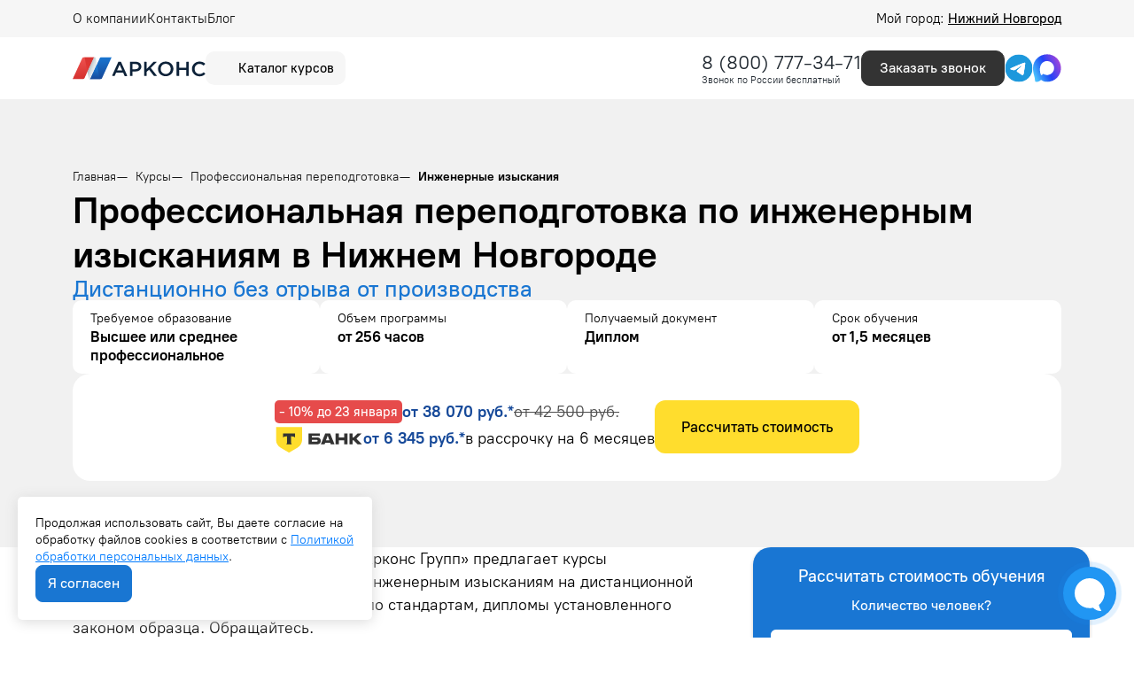

--- FILE ---
content_type: text/html; charset=UTF-8
request_url: https://arkonsa.ru/nizhnij-novgorod/kursy/professionalnaya-perepodgotovka/inzhenernye-izyskaniya/
body_size: 15252
content:
<!doctype html>

<html lang="ru">

<head>
    <meta charset="utf-8">

<title>
            Инженерные изыскания — профессиональная переподготовка в Нижнем Новгороде: стоимость и программа | Арконс Групп
</title>
<meta name="description"
    content=" Курсы профессиональной переподготовки по инженерным изысканиям в Нижнем Новгороде в компании Арконс. Программа обучения и запись на курс на сайте или по тел: 8 (800) 777-34-71.">

<meta name="csrf-token" content="Mm0pMFqFoVPZoH6aTbFLmrV9OvjeQIgec4foAc1N">

<meta http-equiv="Content-Type" content="text/html; charset=utf-8">
<meta http-equiv="pragma" content="no-cache">
<meta http-equiv="X-UA-Compatible" content="IE=edge">
<meta name="robots" content=" all ">


<meta name="viewport" content="width=device-width, initial-scale=1, maximum-scale=1, shrink-to-fit=no">
<meta name="yandex-verification" content="a3a9a92db476eddf" />

<link rel="icon" type="image/x-icon" href="https://arkonsa.ru/favicon.ico" sizes="any">
<link rel="apple-touch-icon-precomposed" sizes="57x57" href="/arkonsa_ru/favicon/apple-touch-icon-57x57.png" />
<link rel="apple-touch-icon-precomposed" sizes="114x114" href="/arkonsa_ru/favicon/apple-touch-icon-114x114.png" />
<link rel="apple-touch-icon-precomposed" sizes="72x72" href="/arkonsa_ru/favicon/apple-touch-icon-72x72.png" />
<link rel="apple-touch-icon-precomposed" sizes="144x144" href="/arkonsa_ru/favicon/apple-touch-icon-144x144.png" />
<link rel="apple-touch-icon-precomposed" sizes="60x60" href="/arkonsa_ru/favicon/apple-touch-icon-60x60.png" />
<link rel="apple-touch-icon-precomposed" sizes="120x120" href="/arkonsa_ru/favicon/apple-touch-icon-120x120.png" />
<link rel="apple-touch-icon-precomposed" sizes="76x76" href="/arkonsa_ru/favicon/apple-touch-icon-76x76.png" />
<link rel="apple-touch-icon-precomposed" sizes="152x152" href="/arkonsa_ru/favicon/apple-touch-icon-152x152.png" />
<link rel="icon" type="image/png" href="/arkonsa_ru/favicon/favicon-196x196.png" sizes="196x196" />
<link rel="icon" type="image/png" href="/arkonsa_ru/favicon/favicon-96x96.png" sizes="96x96" />
<link rel="icon" type="image/png" href="/arkonsa_ru/favicon/favicon-32x32.png" sizes="32x32" />
<link rel="icon" type="image/png" href="/arkonsa_ru/favicon/favicon-16x16.png" sizes="16x16" />
<link rel="icon" type="image/png" href="/arkonsa_ru/favicon/favicon-128.png" sizes="128x128" />
<meta name="application-name" content="&nbsp;" />
<meta name="msapplication-TileColor" content="#FFFFFF" />
<meta name="msapplication-TileImage" content="/arkonsa_ru/favicon/mstile-144x144.png" />
<meta name="msapplication-square70x70logo" content="/arkonsa_ru/favicon/mstile-70x70.png" />
<meta name="msapplication-square150x150logo" content="/arkonsa_ru/favicon/mstile-150x150.png" />
<meta name="msapplication-wide310x150logo" content="/arkonsa_ru/favicon/mstile-310x150.png" />
<meta name="msapplication-square310x310logo" content="/arkonsa_ru/favicon/mstile-310x310.png" />

<link rel="preload" as="style" href="https://arkonsa.ru/build/assets/app-CmKG2jhI.css" /><link rel="stylesheet" href="https://arkonsa.ru/build/assets/app-CmKG2jhI.css" />

            <script type="application/ld+json">
        {
    "@context": "https://schema.org",
    "@type": "Organization",
    "name": "ООО «Арконс Групп»",
    "alternateName": "Арконс Групп",
    "description": "Дистанционное обучение по профессиональной переподготовке и повышению квалификации.",
    "url": "https://arkonsa.ru",
    "brand": "Арконс Групп",
    "logo": {
        "@type": "ImageObject",
        "url": "https://arkonsa.ru/arkonsa_ru/img/logo-mobile.svg"
    },
    "sameAs": [
        "https://vk.com/arkons",
        "https://yandex.ru/maps/-/CHXXrF4W",
        "https://maps.app.goo.gl/qh7rho9gzC3wW7C56",
        "https://go.2gis.com/fJiPw"
    ],
    "aggregateRating": {
        "@type": "AggregateRating",
        "bestRating": 5,
        "worstRating": 1,
        "ratingValue": 4.9,
        "ratingCount": 834
    },
    "foundingDate": "2017-09-22",
    "telephone": "88007773471",
    "image": "https://arkonsa.ru/arkonsa_ru/img/logo-mobile.svg",
    "email": "info@arkonsa.ru",
    "address": {
        "@type": "PostalAddress",
        "streetAddress": "ул. Рождественская, 24",
        "addressLocality": "Нижний Новгород",
        "postalCode": "625003",
        "addressCountry": "RU",
        "addressRegion": "Тюменская область"
    },
    "contactPoint": [
        {
            "@type": "ContactPoint",
            "contactType": "Колл-центр",
            "telephone": "88007773471",
            "email": "info@arkonsa.ru",
            "hoursAvailable": "Пн-Пт 08:00-18:00"
        }
    ],
    "openingHoursSpecification": {
        "@type": "OpeningHoursSpecification",
        "dayOfWeek": [
            "Monday",
            "Tuesday",
            "Wednesday",
            "Thursday",
            "Friday"
        ],
        "opens": "08:00",
        "closes": "18:00"
    }
}
    </script>
            <script type="application/ld+json">
        {
    "@context": "http://schema.org/",
    "@type": "QAPage",
    "mainEntity": {
        "@type": "Question",
        "name": "Почему стоит выбрать курсы переподготовки в Арконс Групп?",
        "text": "Какие конкурентные преимущества имеет Арконс Групп по сравнению с другими образовательными организациями?",
        "dateCreated": "2026-01-12T12:00:00+03:00",
        "answerCount": 1,
        "acceptedAnswer": {
            "@type": "Answer",
            "text": "✅ Обучение онлайн ⚡ Экспресс-формат 💳 Рассрочка 0%",
            "url": "https://arkonsa.ru/nizhnij-novgorod/kursy/professionalnaya-perepodgotovka/inzhenernye-izyskaniya/",
            "dateCreated": "2026-01-12T12:00:00+03:00",
            "author": {
                "@type": "Organization",
                "name": "Арконс Групп",
                "url": "https://arkonsa.ru",
                "logo": {
                    "@type": "ImageObject",
                    "url": "https://arkonsa.ru/arkonsa_ru/img/logo-mobile.svg"
                }
            }
        }
    }
}
    </script>
            <script type="application/ld+json">
        {
    "@context": "https://schema.org",
    "@type": "BreadcrumbList",
    "numberOfItems": 4,
    "itemListElement": [
        {
            "@type": "ListItem",
            "position": 1,
            "name": "⭐ Арконс Групп",
            "item": "https://arkonsa.ru"
        },
        {
            "@type": "ListItem",
            "position": 2,
            "name": "Курсы",
            "item": "https://arkonsa.ru/nizhnij-novgorod/kursy/"
        },
        {
            "@type": "ListItem",
            "position": 3,
            "name": "Профессиональная переподготовка",
            "item": "https://arkonsa.ru/nizhnij-novgorod/kursy/professionalnaya-perepodgotovka/"
        },
        {
            "@type": "ListItem",
            "position": 4,
            "name": "Инженерные изыскания",
            "item": "https://arkonsa.ru/nizhnij-novgorod/kursy/professionalnaya-perepodgotovka/inzhenernye-izyskaniya/"
        }
    ]
}
    </script>
            <script type="application/ld+json">
        {
    "@context": "https://schema.org",
    "@type": "FAQPage",
    "mainEntity": [
        {
            "@type": "Question",
            "name": "Какой срок действия диплома по профессиональной переподготовке?",
            "acceptedAnswer": {
                "@type": "Answer",
                "text": "Такой диплом не имеет ограничения по сроку действия",
                "dateCreated": "2026-01-12",
                "author": {
                    "@type": "Organization",
                    "name": "Арконс Групп",
                    "url": "https://arkonsa.ru"
                }
            }
        },
        {
            "@type": "Question",
            "name": "Можно ли работать с дипломом о профессиональной переподготовке?",
            "acceptedAnswer": {
                "@type": "Answer",
                "text": "Да, можно. Квалификация, указываемая в документе о квалификации, дает его обладателю право заниматься определенной профессиональной деятельностью и (или) выполнять конкретные трудовые функции, для которых в установленном законодательством Российской Федерации порядке определены обязательные требования к наличию квалификации по результатам дополнительного профессионального образования, если иное не установлено законодательством Российской Федерации.",
                "dateCreated": "2026-01-12",
                "author": {
                    "@type": "Organization",
                    "name": "Арконс Групп",
                    "url": "https://arkonsa.ru"
                }
            }
        },
        {
            "@type": "Question",
            "name": "Что такое профессиональная переподготовка?",
            "acceptedAnswer": {
                "@type": "Answer",
                "text": "Это одна из форм получения дополнительного профессионального образования. Главные цели и задачи обучения заключаются в том, чтобы эффективно и в короткие сроки познакомить слушателей с актуальными методами и технологиями, применяемыми в их профессиональной сфере. Кроме того, обучение предоставляет возможность: быстро овладеть новой квалификацией; получить как теоретические, так и практические навыки; освежить знания о специфике работы после долгого перерыва в трудовой деятельности; сменить направление работы.Так, обучение - эффективный путь к новым возможностям на рынке труда, который открывает двери для карьерного роста и личностного развития.",
                "dateCreated": "2026-01-12",
                "author": {
                    "@type": "Organization",
                    "name": "Арконс Групп",
                    "url": "https://arkonsa.ru"
                }
            }
        },
        {
            "@type": "Question",
            "name": "Какой срок выдачи диплома по профпереподготовке?",
            "acceptedAnswer": {
                "@type": "Answer",
                "text": "После успешного освоения программы слушатель получает диплом в среднем в течение 1-4 рабочих дней.",
                "dateCreated": "2026-01-12",
                "author": {
                    "@type": "Organization",
                    "name": "Арконс Групп",
                    "url": "https://arkonsa.ru"
                }
            }
        },
        {
            "@type": "Question",
            "name": "Вносятся ли данные об обучении в ФРДО?",
            "acceptedAnswer": {
                "@type": "Answer",
                "text": "Да. Информация вносится в течение 60 дней учебным центром, который проводил обучение.",
                "dateCreated": "2026-01-12",
                "author": {
                    "@type": "Organization",
                    "name": "Арконс Групп",
                    "url": "https://arkonsa.ru"
                }
            }
        },
        {
            "@type": "Question",
            "name": "Можно ли пройти переподготовку, если есть только аттестат?",
            "acceptedAnswer": {
                "@type": "Answer",
                "text": "Нет. Согласно ФЗ «Об образовании в Российской Федерации» к переподготовке допускаются лица с высшим или средним профессиональным образованием и лица, получающие его.",
                "dateCreated": "2026-01-12",
                "author": {
                    "@type": "Organization",
                    "name": "Арконс Групп",
                    "url": "https://arkonsa.ru"
                }
            }
        },
        {
            "@type": "Question",
            "name": "Какие преимущества у такого обучения?",
            "acceptedAnswer": {
                "@type": "Answer",
                "text": "Диплом о переподготовке открывает доступ к новому виду деятельности, при этом стоимость и сроки обучения значительно ниже по сравнению с высшим образованием. Многие программы уже адаптированы к освоению с применением дистанционных технологий, что позволяет получать знания в любом месте и в удобное время.",
                "dateCreated": "2026-01-12",
                "author": {
                    "@type": "Organization",
                    "name": "Арконс Групп",
                    "url": "https://arkonsa.ru"
                }
            }
        },
        {
            "@type": "Question",
            "name": "Есть ли вступительные испытания?",
            "acceptedAnswer": {
                "@type": "Answer",
                "text": "Зачисление на программу происходит на основании диплома/справки из университета/колледжа, вступительные испытания не предусмотрены.",
                "dateCreated": "2026-01-12",
                "author": {
                    "@type": "Organization",
                    "name": "Арконс Групп",
                    "url": "https://arkonsa.ru"
                }
            }
        },
        {
            "@type": "Question",
            "name": "Сколько  времени занимает профпереподготовка?",
            "acceptedAnswer": {
                "@type": "Answer",
                "text": "Согласно Приказу Минобразования и науки РФ от 01.07.2013 г. №499, минимальный срок составляет 250 часов, что эквивалентно 1,5 месяцам обучения. Но чаще всего выбирают программу длительностью 512 часов - в этом случае освоение программы занимает около 3 месяцев.",
                "dateCreated": "2026-01-12",
                "author": {
                    "@type": "Organization",
                    "name": "Арконс Групп",
                    "url": "https://arkonsa.ru"
                }
            }
        }
    ]
}
    </script>
            <script type="application/ld+json">
        {
    "@context": "https://schema.org",
    "@type": "WebPage",
    "name": "Инженерные изыскания",
    "description": "Курсы профессиональной переподготовки по инженерным изысканиям в Нижнем Новгороде в компании Арконс. Программа обучения и запись на курс на сайте или по тел: 8 (800) 777-34-71.",
    "url": "https://arkonsa.ru/nizhnij-novgorod/kursy/professionalnaya-perepodgotovka/inzhenernye-izyskaniya/",
    "author": {
        "@type": "Organization",
        "name": "Арконс Групп",
        "url": "https://arkonsa.ru",
        "logo": "https://arkonsa.ru/arkonsa_ru/img/logo-new-v2.svg"
    }
}
    </script>
            <script type="application/ld+json">
        {
    "@context": "https://schema.org",
    "@type": "LocalBusiness",
    "@id": "https://arkonsa.ru/#local",
    "name": "ООО «Арконс Групп»",
    "url": "https://arkonsa.ru",
    "image": "https://arkonsa.ru/arkonsa_ru/img/logo-mobile.svg",
    "telephone": "",
    "sameAs": [
        "https://vk.com/arkons",
        "https://yandex.ru/maps/-/CHXXrF4W",
        "https://maps.app.goo.gl/qh7rho9gzC3wW7C56",
        "https://go.2gis.com/fJiPw"
    ],
    "address": {
        "@type": "PostalAddress",
        "streetAddress": "ул. Рождественская, 24",
        "addressLocality": "Нижний Новгород",
        "addressRegion": "Тюменская область",
        "postalCode": "625003",
        "addressCountry": "Россия"
    },
    "openingHoursSpecification": {
        "@type": "OpeningHoursSpecification",
        "dayOfWeek": [
            "Monday",
            "Tuesday",
            "Wednesday",
            "Thursday",
            "Friday"
        ],
        "opens": "08:00",
        "closes": "18:00"
    },
    "geo": {
        "@type": "GeoCoordinates",
        "latitude": 56.3282,
        "longitude": 43.9884
    }
}
    </script>
    
<script>
    window.RECAPTCHA_KEYS = {
        v2: "6Lct9iAUAAAAALHXTnhg13vD9bz-obl_yqzNkC8p",
        v3: "6LePVtcUAAAAADzroUDC5kYienzbxLW03XgDbJj5"
    };
</script>
<script src="https://www.google.com/recaptcha/api.js?render=6LePVtcUAAAAADzroUDC5kYienzbxLW03XgDbJj5"></script>
<script src="https://www.google.com/recaptcha/api.js" async defer></script>

    <!-- Google Tag Manager -->
    <script>
        (function(w, d, s, l, i) {
            w[l] = w[l] || [];
            w[l].push({
                'gtm.start': new Date().getTime(),
                event: 'gtm.js'
            });
            var f = d.getElementsByTagName(s)[0],
                j = d.createElement(s),
                dl = l != 'dataLayer' ? '&l=' + l : '';
            j.async = true;
            j.src =
                'https://www.googletagmanager.com/gtm.js?id=' + i + dl;
            f.parentNode.insertBefore(j, f);
        })(window, document, 'script', 'dataLayer', 'GTM-TQKZ64L');
    </script>
    <!-- End Google Tag Manager -->

    <script type="application/ld+json">
{
    "@context": "http://schema.org/",
    "@type": "QAPage",
    "mainEntity": {
        "@type": "Question",
        "dateCreated": "2026-01-17T10:00:00+03:00",
        "name": "Профессиональная переподготовка по инженерным изысканиям в Нижнем Новгороде",
        "text": "Профессиональная переподготовка по инженерным изысканиям в Нижнем Новгороде",
        "author": {
            "@type": "Person",
            "name": "Арконс Групп"
        },
        "acceptedAnswer": {
            "@type": "Answer",
            "author": {
                "@type": "Organization",
                "name": "Арконс Групп"
            },
            "text": "✅ Онлайн ✅ Рассрочка ✅ Быстрый старт ✅ Гарантия ФРДО"
        },
        "answerCount": 1
    }
}
</script>
</head>

<body class="page">
    <!-- Google Tag Manager (noscript) -->
    <noscript>
        <iframe src="https://www.googletagmanager.com/ns.html?id=GTM-TQKZ64L" height="0" width="0" style="display:none;visibility:hidden"></iframe>
    </noscript>
    <!-- End Google Tag Manager (noscript) -->

    <div class="wrapper">
        <div class="wrapper-inner">
            <div class="header-line">
    <div class="header-line__container container">
        <div class="header-line__menu">
            <div class="amenu-item   ">

        <a  href="https://arkonsa.ru/about/"   class="amenu-link ">
            О компании
        </a>
            </div>
    <div class="amenu-item   ">

        <a  href="https://arkonsa.ru/nizhnij-novgorod/contacts/"   class="amenu-link ">
            Контакты
        </a>
            </div>
    <div class="amenu-item   ">

        <a  href="https://blog.arkonsa.ru"   class="amenu-link ">
            Блог
        </a>
            </div>
        </div>
        <div class="header-line__city">
            <div class="city-choice" data-page_id="742">
                Мой город:
                <span>
                     Нижний Новгород                </span>
            </div>
        </div>
    </div>
</div>

<header class="header  header-course ">
    <div class="container">
        <div class="header-wrap">
            <div class="header-wrap__left">
                <a class="header-wrap__logo" href="/">
                                            <img src="/arkonsa_ru/img/logo-new-v2.svg" alt="Арконс Групп">
                                    </a>
                <div class="header-catalog js_btn-course">
                    <div class="header-catalog__icon">
                        <svg aria-hidden="true" width="24" height="24" xmlns="http://www.w3.org/2000/svg" class="icon sprite-icons">
                            <use href="/arkonsa_ru/img/icons/icons-sprite.svg?v=9#a-ui-search-burger" xlink:href="/arkonsa_ru/img/icons/icons-sprite.svg#a-ui-search-burger"></use>
                        </svg>
                    </div>
                    <div class="header-catalog__title">
                        Каталог курсов
                    </div>
                </div>
                <!--<div class="header-tools">
                    <a class="header-tools__item">
                        <svg aria-hidden="true" width="24" height="24" xmlns="http://www.w3.org/2000/svg" class="icon sprite-icons">
                            <use href="/arkonsa_ru/img/icons/icons-sprite.svg?v=8#a-ui-eye" xlink:href="/arkonsa_ru/img/icons/icons-sprite.svg#a-ui-eye"></use>
                        </svg>
                    </a>
                    <a class="header-tools__item">
                        <svg aria-hidden="true" width="24" height="24" xmlns="http://www.w3.org/2000/svg" class="icon sprite-icons">
                            <use href="/arkonsa_ru/img/icons/icons-sprite.svg?v=6#a-ui-bookmark" xlink:href="/arkonsa_ru/img/icons/icons-sprite.svg#a-ui-bookmark"></use>
                        </svg>
                    </a>
                </div>-->
            </div>
            <!--
            <div class="header-menu__icon js-toggleMenu">
                <div class="line"></div>
                <div class="line"></div>
                <div class="line"></div>
            </div>-->

            <div class="header-wrap__right">
                                    <div class="header-wrap__phone">
                                                    <div class="phone-block">
                                <a class="phone-block__number" href="tel:88007773471">8 (800) 777-34-71</a>
                            </div>
                            <div class="phone-description m-0">Звонок по России бесплатный</div>
                                            </div>
                                <div class="header-wrap__group">
                                            <div class="header-wrap__callback">
                            <a class="btn btn-dark-gray shine get-modal" data-cont="callback" data-target="request-modal" data-page_id="742" data-modal-utm="Профессиональная переподготовка по инженерным изысканиям в Нижнем Новгороде"
                               href="#">Заказать звонок</a>
                        </div>
                                        <div class="header-wrap__social">
                                                    <div class="header-wrap__social__item header-wrap__social__item--phone">
                                                                    <a href="tel:+78007773471">
                                        <img src="/arkonsa_ru/img/socials/phone.svg?v=1.0.0">
                                    </a>
                                                            </div>
                                                <div class="header-wrap__social__item">
                            <noindex><a href="tg://resolve?domain=ArkonsBot" target="_blank" rel="nofollow"><img src="/arkonsa_ru/img/socials/tg.svg"></a></noindex>
                        </div>
                        <div class="header-wrap__social__item">
                            <noindex>
                                <a href="https://max.ru/id7203303998_bot" target="_blank" rel="nofollow"><img src="/arkonsa_ru/img/socials/max.svg"></a>
                            </noindex>
                        </div>
                    </div>
                </div>
            </div>
        </div>
    </div>
</header>

<div class="header-menu">
    <div class="header-menu__wrap">
        <div class="header-menu__close js-closeHeaderMenu">
            <svg aria-hidden="true" width="21" height="20" xmlns="http://www.w3.org/2000/svg" class="icon sprite-icons">
                <use href="/arkonsa_ru/img/icons/icons-sprite.svg?v=10#a-ui-close" xlink:href="/arkonsa_ru/img/icons/icons-sprite.svg#a-ui-close"></use>
            </svg>
        </div>
        <div class="header-menu__list">
            <div class="header-menu__list-wrap">
                <div class="header-menu__search">
                    <div class="header-menu__search__wrap">
                        <div class="header-menu__search__icon header-menu__search__icon__search">
                            <svg aria-hidden="true" width="21" height="20" xmlns="http://www.w3.org/2000/svg" class="icon sprite-icons">
                                <use href="/arkonsa_ru/img/icons/icons-sprite.svg?v=3#a-ui-search" xlink:href="/arkonsa_ru/img/icons/icons-sprite.svg#a-ui-search"></use>
                            </svg>
                        </div>
                        <input type="text" class="header-menu__search__input js-search-header" placeholder="Найти программу">
                        <div class="header-menu__search__icon header-menu__search__icon__clear">
                            <svg aria-hidden="true" width="16" height="16" xmlns="http://www.w3.org/2000/svg" class="icon sprite-icons">
                                <use href="/arkonsa_ru/img/icons/icons-sprite.svg?v=3#a-ui-close-circle" xlink:href="/arkonsa_ru/img/icons/icons-sprite.svg#a-ui-close-circle"></use>
                            </svg>
                        </div>
                    </div>
                    <div class="header-menu__search__result"></div>
                </div>
                <div class="header-menu__list-dir">
                    <div class="header-menu__list-dir-list">
                        <div class="header-menu__list-dir-item active" data-tab="1">Професииональная
                            переподготовка</div>
                        <div class="header-menu__list-dir-item" data-tab="2">Повышение квалификации
                        </div>
                    </div>
                </div>
                <div class="header-menu__list-spec">
                    <div class="header-menu__list-spec-list">
                        <div class="header-menu__list-spec-content active" data-dir="1">
                            <div class="header-menu__list-spec-lists">
                                                                                                            <a href="https://arkonsa.ru/nizhnij-novgorod/kursy/professionalnaya-perepodgotovka/bezopasnost-dorozhnogo-dvizheniya/">Безопасность дорожного движения</a>
                                                                            <a href="https://arkonsa.ru/nizhnij-novgorod/kursy/professionalnaya-perepodgotovka/bibliotechnoe-delo/">Библиотечное дело</a>
                                                                            <a href="https://arkonsa.ru/nizhnij-novgorod/kursy/professionalnaya-perepodgotovka/buhgalteriya/">Бухгалтерия</a>
                                                                            <a href="https://arkonsa.ru/nizhnij-novgorod/kursy/professionalnaya-perepodgotovka/vodosnabzhenie-i-vodootvedenie/">Водоснабжение и водоотведение</a>
                                                                            <a href="https://arkonsa.ru/nizhnij-novgorod/kursy/professionalnaya-perepodgotovka/geodeziya/">Геодезия</a>
                                                                            <a href="https://arkonsa.ru/nizhnij-novgorod/kursy/professionalnaya-perepodgotovka/deloproizvodstvo/">Делопроизводство</a>
                                                                            <a href="https://arkonsa.ru/nizhnij-novgorod/kursy/professionalnaya-perepodgotovka/dizajn/">Дизайн</a>
                                                                            <a href="https://arkonsa.ru/nizhnij-novgorod/kursy/professionalnaya-perepodgotovka/dizajn-interiera/">Дизайн интерьера</a>
                                                                            <a href="https://arkonsa.ru/nizhnij-novgorod/kursy/professionalnaya-perepodgotovka/zakupki/">Закупки</a>
                                                                            <a href="https://arkonsa.ru/nizhnij-novgorod/kursy/professionalnaya-perepodgotovka/inzhenernye-izyskaniya/">Инженерные изыскания</a>
                                                                            <a href="https://arkonsa.ru/nizhnij-novgorod/kursy/professionalnaya-perepodgotovka/informacionnye-tehnologii-i-bezopasnost/">Информационные технологии и безопасность</a>
                                                                            <a href="https://arkonsa.ru/nizhnij-novgorod/kursy/professionalnaya-perepodgotovka/iskusstvovedenie/">Искусствоведение</a>
                                                                            <a href="https://arkonsa.ru/nizhnij-novgorod/kursy/professionalnaya-perepodgotovka/laboranty/">Лаборанты</a>
                                                                            <a href="https://arkonsa.ru/nizhnij-novgorod/kursy/professionalnaya-perepodgotovka/landshaftnyj-dizajn/">Ландшафтный дизайн</a>
                                                                            <a href="https://arkonsa.ru/nizhnij-novgorod/kursy/professionalnaya-perepodgotovka/logistika-i-tovarovedenie/">Логистика и товароведение</a>
                                                                            <a href="https://arkonsa.ru/nizhnij-novgorod/kursy/professionalnaya-perepodgotovka/marketing/">Маркетинг</a>
                                                                            <a href="https://arkonsa.ru/nizhnij-novgorod/kursy/professionalnaya-perepodgotovka/mashinostroenie/">Машиностроение</a>
                                                                            <a href="https://arkonsa.ru/nizhnij-novgorod/kursy/professionalnaya-perepodgotovka/medicina/">Медицина</a>
                                                                                                </div>
                            <a href="/kursy/professionalnaya-perepodgotovka/" class="btn btn-grey">Все направления</a>
                        </div>
                        <div class="header-menu__list-spec-content" data-dir="2">
                            <div class="header-menu__list-spec-lists">
                                                                                                            <a href="https://arkonsa.ru/nizhnij-novgorod/kursy/povysheniya-kvalifikacii/arhitektura/">Архитектура</a>
                                                                            <a href="https://arkonsa.ru/nizhnij-novgorod/kursy/povysheniya-kvalifikacii/po-bezopasnosti-dorozhnogo-dvizheniya/">Безопасность дорожного движения</a>
                                                                            <a href="https://arkonsa.ru/nizhnij-novgorod/kursy/povysheniya-kvalifikacii/geodezistov/">Геодезисты</a>
                                                                            <a href="https://arkonsa.ru/nizhnij-novgorod/kursy/povysheniya-kvalifikacii/dizajn/">Дизайн</a>
                                                                            <a href="https://arkonsa.ru/nizhnij-novgorod/kursy/povysheniya-kvalifikacii/dlya-sro/">Для СРО</a>
                                                                            <a href="https://arkonsa.ru/nizhnij-novgorod/kursy/povysheniya-kvalifikacii/izyskateli/">Изыскатели</a>
                                                                            <a href="https://arkonsa.ru/nizhnij-novgorod/kursy/povysheniya-kvalifikacii/inzhenernye-izyskaniya-dlya-stroitelstva/">Инженерные изыскания для строительства</a>
                                                                            <a href="https://arkonsa.ru/nizhnij-novgorod/kursy/povysheniya-kvalifikacii/inzhenery-proektirovshiki/">Инженеры проектировщики</a>
                                                                            <a href="https://arkonsa.ru/nizhnij-novgorod/kursy/povysheniya-kvalifikacii/kadrovoe-deloproizvodstvo/">Кадровое делопроизводство</a>
                                                                            <a href="https://arkonsa.ru/nizhnij-novgorod/kursy/povysheniya-kvalifikacii/landshaftnyj-dizajn/">Ландшафтный дизайн</a>
                                                                            <a href="https://arkonsa.ru/nizhnij-novgorod/kursy/povysheniya-kvalifikacii/markshejderskoe-delo/">Маркшейдерское дело</a>
                                                                            <a href="https://arkonsa.ru/nizhnij-novgorod/kursy/povysheniya-kvalifikacii/pozharnaya-bezopasnost-obuchenie-dlya-licenzii-mchs/">Пожарная безопасность обучение для лицензии МЧС</a>
                                                                            <a href="https://arkonsa.ru/nizhnij-novgorod/kursy/povysheniya-kvalifikacii/proyektirovaniye/">Проектирование</a>
                                                                            <a href="https://arkonsa.ru/nizhnij-novgorod/kursy/povysheniya-kvalifikacii/restavratory/">Реставраторы</a>
                                                                            <a href="https://arkonsa.ru/nizhnij-novgorod/kursy/povysheniya-kvalifikacii/specialistov-po-ohrane-truda/">Специалист по охране труда</a>
                                                                            <a href="https://arkonsa.ru/nizhnij-novgorod/kursy/povysheniya-kvalifikacii/stroiteli/">Строители</a>
                                                                            <a href="https://arkonsa.ru/nizhnij-novgorod/kursy/povysheniya-kvalifikacii/stroitelstvo-zdanij-i-sooruzhenij/">Строительство зданий и сооружений</a>
                                                                            <a href="https://arkonsa.ru/nizhnij-novgorod/kursy/povysheniya-kvalifikacii/ekologicheskaya-bezopasnost/">Экологическая безопасность</a>
                                                                                                </div>
                            <a href="/kursy/povysheniya-kvalifikacii/" class="btn btn-grey">Все направления</a>
                        </div>
                    </div>
                </div>
            </div>
                            <div class="header-menu__list-top">
                    <div class="header-menu__list-top-title">Популярное 🔥</div>
                    <div class="header-menu__list-top-list">
                                                    <a href="https://arkonsa.ru/nizhnij-novgorod/kursy/professionalnaya-perepodgotovka/menedghment-i-upravlenie/upravleniepersonalom/">Управление персоналом</a>
                                                    <a href="https://arkonsa.ru/nizhnij-novgorod/kursy/professionalnaya-perepodgotovka/pedagogika/vospitatel-detskogo-sada/">Воспитатель детского сада</a>
                                                    <a href="https://arkonsa.ru/nizhnij-novgorod/kursy/professionalnaya-perepodgotovka/zakupki/specialist-v-sfere-zakupok/">Специалист в сфере закупок</a>
                                                    <a href="https://arkonsa.ru/nizhnij-novgorod/kursy/professionalnaya-perepodgotovka/mashinostroenie/tehnika-i-tehnologiya-svarochnogo-proizvodstva/">Техника и технология сварочного производства</a>
                                                    <a href="https://arkonsa.ru/nizhnij-novgorod/kursy/professionalnaya-perepodgotovka/deloproizvodstvo/kadrovoe-deloproizvodstvo/">Кадровое делопроизводство</a>
                                                    <a href="https://arkonsa.ru/nizhnij-novgorod/kursy/professionalnaya-perepodgotovka/fizkultura-i-sport/nutriciolog/">Нутрициолог</a>
                                                    <a href="https://arkonsa.ru/nizhnij-novgorod/kursy/professionalnaya-perepodgotovka/transport-i-dorogi/kontroler-po-tehnicheskomu-sostoyaniyu-avtotransportnyh-sredstv/">Контролер по техническому состоянию автотранспортных средств</a>
                                            </div>
                </div>
                    </div>
    </div>
    <div class="header-menu__bg js-closeHeaderMenu"></div>
</div>
            
    
    <div class="content">
        <div class="content-inner">
                            <div class="cont-header">
                    <div class="container">
                        <div class="cont-header__wrap">
                                                            <div class="breadcrumb">
                                    <div class="breadcrumb-item">
                                        <a href="https://arkonsa.ru/">
                                            <span>Главная</span>
                                        </a>
                                    </div>
                                                                                                                        <div class="breadcrumb-item">
                                                <a href="https://arkonsa.ru/nizhnij-novgorod/kursy/">
                                                    <span>Курсы</span>
                                                </a>
                                            </div>
                                                                                                                                                                <div class="breadcrumb-item">
                                                <a href="https://arkonsa.ru/nizhnij-novgorod/kursy/professionalnaya-perepodgotovka/">
                                                    <span>Профессиональная переподготовка</span>
                                                </a>
                                            </div>
                                                                                                                                                                <div class="breadcrumb-item active">
                                                <span>Инженерные изыскания</span>
                                            </div>
                                                                                                            </div>
                                                        
                                                                    <h1 class="cont-header__title">Профессиональная переподготовка по инженерным изысканиям в Нижнем Новгороде</h1>
                                
                                                                    <p class="cont-header__utitle">Дистанционно без отрыва от производства</p>
                                
                                                                    <div class="cont-header__info">
                                                                                    <div class="cont-header__info-item">
                                                <div class="cont-header__info-title">Требуемое образование</div>
                                                <div class="cont-header__info-value">Высшее или среднее профессиональное</div>
                                            </div>
                                                                                                                            <div class="cont-header__info-item">
                                                <div class="cont-header__info-title">Объем программы</div>
                                                <div class="cont-header__info-value">от  256 часов
                                                </div>
                                            </div>
                                                                                                                            <div class="cont-header__info-item">
                                                <div class="cont-header__info-title">Получаемый документ</div>
                                                <div class="cont-header__info-value">
                                                    Диплом</div>
                                            </div>
                                                                                                                            <div class="cont-header__info-item">
                                                <div class="cont-header__info-title">Срок обучения</div>
                                                <div class="cont-header__info-value">от 1,5 месяцев</div>
                                            </div>
                                                                            </div>

                                    <div class="cont-header__prices">
                                        <div class="cont-header__prices-wrap">
                                            <div class="cont-header__prices-info">
                                                <div class="cont-header__prices-item">
                                                    <div class="cont-header__prices-percent get-modal"
                                                        data-page_id="742" data-cont="discount"
                                                        data-modal-title="Скидка 10% только до 23 января "
                                                        data-modal-utm="Профессиональная переподготовка по инженерным изысканиям в Нижнем Новгороде">
                                                        - 10% до 23 января </div>
                                                    <div class="cont-header__prices-price">от 38 070 руб.*</div>
                                                    <div class="cont-header__prices-old">от 42 500 руб.</div>
                                                </div>
                                                <div class="cont-header__prices-item">
                                                    <img src="/arkonsa_ru/img/tbank_logo.svg" alt="Tbank логотип">
                                                    <div class="cont-header__prices-price">от
                                                        6 345 руб.*</div>
                                                    <div class="cont-header__prices-current-inst">в рассрочку на 6 месяцев
                                                    </div>
                                                </div>
                                            </div>
                                            <div class="cont-header__prices-button get-modal"
                                                data-page_id="742" data-cont="catalog"
                                                data-txt-btn="Рассчитать стоимость"
                                                data-modal-title="Рассчитать стоимость"
                                                data-modal-utm="Профессиональная переподготовка по инженерным изысканиям в Нижнем Новгороде">Рассчитать стоимость</div>
                                        </div>
                                                                            </div>
                                                                                    </div>
                    </div>
                </div>
            
                            <div class="stickem-container">
            
            
            
            <div class="section">
    <div class="container">
        <div class="short">
            <div class="styled-text">            <p>Центр дополнительного образования «Арконс Групп» предлагает курсы профессиональной переподготовки по инженерным изысканиям на дистанционной основе. Доступные цены, образование по стандартам, дипломы установленного законом образца. Обращайтесь.</p>
</div>
        </div>
    </div>
</div>
<div class="section">
    <div class="container">
        <div class="short">
            <h2 class="section-title">Зачем отправлять сотрудников на подготовку?
</h2>
            <div class="styled-text">            <p>Организация, воспользовавшись услугами профессиональной переподготовки кадров, получает:&nbsp;<br></p><ol><li>Улучшение уровня качества услуг за счет профессионального роста сотрудников;
</li><li>Возможность вступления в СРО изыскателей, а значит, и увеличения влияния на рынке;
</li><li>Возможность внесения сотрудников в Национальный реестр специалистов строительной сферы. Для этого требуется документальное подтверждение достаточного уровня образования. 
</li></ol><p>Подготовка кадров по курсу инженерные изыскания – залог успешной деятельности компании.
</p></div>
        </div>
    </div>
</div>
<div class="section">
    <div class="container">
        <div class="short">
            <h2 class="section-title">Краткое содержание курса</h2>
            <div class="styled-text">            <p>В программу подготовки инженеров-изыскателей входят информационные блоки:&nbsp;<br></p><ol><li>Нормативно-правовые основы;
</li><li>Порядок проведения инженерных изысканий для подготовки проектной документации;
</li><li>Техника безопасности и охрана труда;
</li><li>Современные методы ведения изысканий;
</li><li>Порядок обследования грунтов и состояния пород в основаниях зданий и сооружений;
</li><li>Правила составления отчетной документации;
</li><li>Мероприятия по улучшению результатов обследований.
</li></ol><p>В итоге прохождения образовательной программы «Арконс Групп» слушатели получат необходимые знания для выполнения всех видов работ, связанных с изысканиями.
</p></div>
        </div>
    </div>
</div>
<div class="section" id="section-2">
    <div class="container">
        <div class="short">
            <h2 class="section-title">Диплом о профессиональной переподготовке</h2>
            <div class="section-utitle">После окончания курсов вы получите диплом о профессиональной переподготовке.</div>
            <div class="docums-list">
                <div class="docums-list__item docums-list__item-wide">
                    <a href="https://arkonsa.ru/media/images/pictures/RzHhWxA0EkovxxDfYqL3.jpg" data-fancybox="diploma">
                        <img class="full-width" src="https://arkonsa.ru/media/images/pictures/RzHhWxA0EkovxxDfYqL3.jpg" alt="">
                    </a>
                </div>
                <div class="docums-list__item">
                    <a href="https://arkonsa.ru/media/images/pictures/z97qhlSqShZt7gvZKGuL.jpg" data-fancybox="diploma">
                        <img class="full-width" src="https://arkonsa.ru/media/images/pictures/z97qhlSqShZt7gvZKGuL.jpg" alt="">
                    </a>
                </div>
                <div class="docums-list__item">
                    <a href="https://arkonsa.ru/media/images/pictures/GqI94ClfN1XeA4ZWwRsF.jpg" data-fancybox="diploma">
                        <img class="full-width" src="https://arkonsa.ru/media/images/pictures/GqI94ClfN1XeA4ZWwRsF.jpg" alt="">
                    </a>
                </div>
            </div>
        </div>
    </div>
</div>
<div class="section" id="section-3">
    <div class="container">
        <div class="short">
            <h2 class="section-title">Как поступить на курс «Инженерные изыскания»</h2>
            <div class="study-stages">
                <div class="stage">
                    <div class="number">1</div>
                    <div class="info styled-text">
                        <p>Чтобы стать слушателем курса, подайте заявку любым удобным для вас способом:</p>
                        <ul>
                            <li>по бесплатному номеру <a href="tel:+78007773471" class="fw-400">8 (800) 777-34-71</a></li>
                            <li>в <a class="fw-400 show-oko-chat" href="#">онлайн-чате</a></li>
                            <li>по электронной почте <a class="fw-400" href="mailto:info@arkonsa.ru">info@arkonsa.ru</a></li>
                            <li><a class="fw-400" href="/contacts/">в форме обратной связи</a></li>
                        </ul>
                    </div>
                </div>
                <div class="stage">
                    <div class="number">2</div>
                    <div class="info styled-text">
                        <p>Согласуйте программу с менеджером по организации обучения, предоставьте документы, которые подтверждают вашу личность и образование.</p>
                    </div>
                </div>
                <div class="stage">
                    <div class="number">3</div>
                    <div class="info styled-text">
                        <p>После заключения договора и оплаты, учебный центр предоставит доступ в личный кабинет, где находятся лекционные материалы, ситуационные задачи и тестовые вопросы. В случае необходимости, куратор поможет разобраться с навигацией.</p>
                    </div>
                </div>
                <div class="stage">
                    <div class="number">4</div>
                    <div class="info styled-text">
                        <p>После освоения программы и успешно пройденного итогового тестирования вы получите диплом о профессиональной переподготовке.</p>
                    </div>
                </div>
            </div>
        </div>
    </div>
</div>
<section class="section team-block">
        <div class="team-block__container container">
            <h2 class="section-title">С вами работают</h2>
            <div class="team-block__slider swiper">
                <div class="swiper-wrapper">
                                            <div class="team-block__slide swiper-slide">
                            <div class="team-block__tile">
                                <div class="team-block__tile-main">
                                    <div class="team-block__photo" style="background-image: url('https://arkonsa.ru/media/staff/0a0cd0559f517ee1ed0089021b8bf680.jpg');"></div>
                                    <div class="team-block__name">Антон Насибулин</div>
                                    <div class="team-block__position">Специалист по обучению</div>
                                </div>
                                <a href="#" class="btn btn-blue-o get-modal" data-page_id="742" data-modal-utm="Профессиональная переподготовка по инженерным изысканиям в Нижнем Новгороде" data-cont="callback">Задать вопрос</a>
                            </div>
                        </div>
                                            <div class="team-block__slide swiper-slide">
                            <div class="team-block__tile">
                                <div class="team-block__tile-main">
                                    <div class="team-block__photo" style="background-image: url('https://arkonsa.ru/media/staff/9016a9d3bb8218c48184949b0da3128c.jpg');"></div>
                                    <div class="team-block__name">Марина Трофимова</div>
                                    <div class="team-block__position">Специалист по обучению</div>
                                </div>
                                <a href="#" class="btn btn-blue-o get-modal" data-page_id="742" data-modal-utm="Профессиональная переподготовка по инженерным изысканиям в Нижнем Новгороде" data-cont="callback">Задать вопрос</a>
                            </div>
                        </div>
                                            <div class="team-block__slide swiper-slide">
                            <div class="team-block__tile">
                                <div class="team-block__tile-main">
                                    <div class="team-block__photo" style="background-image: url('https://arkonsa.ru/media/staff/ec0ad9b3d19670a73311feab130545bc.jpg');"></div>
                                    <div class="team-block__name">Александр Матвеев</div>
                                    <div class="team-block__position">Специалист по обучению</div>
                                </div>
                                <a href="#" class="btn btn-blue-o get-modal" data-page_id="742" data-modal-utm="Профессиональная переподготовка по инженерным изысканиям в Нижнем Новгороде" data-cont="callback">Задать вопрос</a>
                            </div>
                        </div>
                                    </div>
                <div class="swiper-pagination"></div>
            </div>
        </div>
    </section>
<section class="gratitude-block">
        <div class="gratitude-block__container container">
            <h2 class="section-title">Благодарности наших клиентов</h2>
            <div class="gratitude-block__slider swiper">
                <div class="swiper-wrapper">
                                            <div class="gratitude-block__slide swiper-slide">
                            <a class="gratitude-block__tile" href="https://arkonsa.ru/media/images/reviews/review_grand_auto.jpg" data-fancybox="rev-gallery">
                                <img class="gratitude-block__image" src="https://arkonsa.ru/media/images/reviews/review_grand_auto.jpg" alt="">
                            </a>
                        </div>
                                            <div class="gratitude-block__slide swiper-slide">
                            <a class="gratitude-block__tile" href="https://arkonsa.ru/media/images/reviews/review_kurskii_les.jpg" data-fancybox="rev-gallery">
                                <img class="gratitude-block__image" src="https://arkonsa.ru/media/images/reviews/review_kurskii_les.jpg" alt="">
                            </a>
                        </div>
                                            <div class="gratitude-block__slide swiper-slide">
                            <a class="gratitude-block__tile" href="https://arkonsa.ru/media/images/reviews/review_mashoil.jpg" data-fancybox="rev-gallery">
                                <img class="gratitude-block__image" src="https://arkonsa.ru/media/images/reviews/review_mashoil.jpg" alt="">
                            </a>
                        </div>
                                            <div class="gratitude-block__slide swiper-slide">
                            <a class="gratitude-block__tile" href="https://arkonsa.ru/media/images/reviews/review_nte.jpg" data-fancybox="rev-gallery">
                                <img class="gratitude-block__image" src="https://arkonsa.ru/media/images/reviews/review_nte.jpg" alt="">
                            </a>
                        </div>
                                            <div class="gratitude-block__slide swiper-slide">
                            <a class="gratitude-block__tile" href="https://arkonsa.ru/media/images/reviews/review_pst.jpg" data-fancybox="rev-gallery">
                                <img class="gratitude-block__image" src="https://arkonsa.ru/media/images/reviews/review_pst.jpg" alt="">
                            </a>
                        </div>
                                            <div class="gratitude-block__slide swiper-slide">
                            <a class="gratitude-block__tile" href="https://arkonsa.ru/media/images/reviews/review_vtormet_alyans.jpg" data-fancybox="rev-gallery">
                                <img class="gratitude-block__image" src="https://arkonsa.ru/media/images/reviews/review_vtormet_alyans.jpg" alt="">
                            </a>
                        </div>
                                    </div>
                <div class="swiper-pagination"></div>
            </div>
        </div>
    </section>
<section class="clients-block">
    <div class="container">
        <h2 class="section-title">Наши клиенты</h2>
        <div class="clients-block__list">
            <div class="clients-block__item"><img src="/arkonsa_ru/img/client/gazprom-bur.svg" alt=""/></div>
            <div class="clients-block__item"><img src="/arkonsa_ru/img/client/sberbank.svg" alt=""/></div>
            <div class="clients-block__item"><img src="/arkonsa_ru/img/client/gazprom-gaz.svg" alt=""/></div>
            <div class="clients-block__item"><img src="/arkonsa_ru/img/client/lukoil.svg" alt=""/></div>
            <div class="clients-block__item"><img src="/arkonsa_ru/img/client/bentec.svg" alt=""/></div>
            <div class="clients-block__item"><img src="/arkonsa_ru/img/client/sngb.svg" alt=""/></div>
            <div class="clients-block__item"><img src="/arkonsa_ru/img/client/rjd.svg" alt=""/></div>
            <div class="clients-block__item"><img src="/arkonsa_ru/img/client/nefteprommash.svg" alt=""/></div>
            <div class="clients-block__item"><img src="/arkonsa_ru/img/client/renaissance.svg" alt=""/></div>
            <div class="clients-block__item"><img src="/arkonsa_ru/img/client/otkritie.svg" alt=""/></div>
        </div>
    </div>
</section>
<div class="section">
        <div class="container">
                            <h2 class="new-section-title">Часто задаваемые вопросы</h2>
                        <div class="faq">
                                                            <div class="faq__item js-toggle-faqItem">
                            <div class="faq__icon">
                                <svg width="16" height="16" viewBox="0 0 16 16" fill="none"
                                    xmlns="http://www.w3.org/2000/svg">
                                    <path d="M3 5.5L8 10.5L13 5.5" stroke-width="1.3" stroke-linecap="round"
                                        stroke-linejoin="round" />
                                </svg>
                            </div>
                            <div class="faq__question">
                                Какой срок действия диплома по профессиональной переподготовке?
                            </div>
                            <div class="faq__answer">
                                <p>Такой диплом не имеет ограничения по сроку действия</p>
                            </div>
                        </div>
                                            <div class="faq__item js-toggle-faqItem">
                            <div class="faq__icon">
                                <svg width="16" height="16" viewBox="0 0 16 16" fill="none"
                                    xmlns="http://www.w3.org/2000/svg">
                                    <path d="M3 5.5L8 10.5L13 5.5" stroke-width="1.3" stroke-linecap="round"
                                        stroke-linejoin="round" />
                                </svg>
                            </div>
                            <div class="faq__question">
                                Можно ли работать с дипломом о профессиональной переподготовке?
                            </div>
                            <div class="faq__answer">
                                <p>Да, можно. Квалификация, указываемая в документе о квалификации, дает его обладателю право заниматься определенной профессиональной деятельностью и (или) выполнять конкретные трудовые функции, для которых в установленном законодательством Российской Федерации порядке определены обязательные требования к наличию квалификации по результатам дополнительного профессионального образования, если иное не установлено законодательством Российской Федерации.</p>
                            </div>
                        </div>
                                            <div class="faq__item js-toggle-faqItem">
                            <div class="faq__icon">
                                <svg width="16" height="16" viewBox="0 0 16 16" fill="none"
                                    xmlns="http://www.w3.org/2000/svg">
                                    <path d="M3 5.5L8 10.5L13 5.5" stroke-width="1.3" stroke-linecap="round"
                                        stroke-linejoin="round" />
                                </svg>
                            </div>
                            <div class="faq__question">
                                Что такое профессиональная переподготовка?
                            </div>
                            <div class="faq__answer">
                                <p>Это одна из форм  получения дополнительного профессионального образования. Главные цели и задачи обучения заключаются в том, чтобы эффективно и в короткие сроки познакомить слушателей с актуальными методами и технологиями, применяемыми в их профессиональной сфере. Кроме того, обучение предоставляет возможность:</p><ul><li>быстро овладеть новой квалификацией;</li><li>получить как теоретические, так и практические навыки;</li><li>освежить знания о специфике работы после долгого перерыва в трудовой деятельности;</li><li>сменить направление работы.</li></ul><p>Так, обучение - эффективный путь к новым возможностям на рынке труда, который открывает двери для карьерного роста и личностного развития.</p>
                            </div>
                        </div>
                                            <div class="faq__item js-toggle-faqItem">
                            <div class="faq__icon">
                                <svg width="16" height="16" viewBox="0 0 16 16" fill="none"
                                    xmlns="http://www.w3.org/2000/svg">
                                    <path d="M3 5.5L8 10.5L13 5.5" stroke-width="1.3" stroke-linecap="round"
                                        stroke-linejoin="round" />
                                </svg>
                            </div>
                            <div class="faq__question">
                                Какой срок выдачи диплома по профпереподготовке?
                            </div>
                            <div class="faq__answer">
                                <p>После успешного освоения программы слушатель получает диплом в среднем в течение 1-4 рабочих дней.&nbsp;</p>
                            </div>
                        </div>
                                            <div class="faq__item js-toggle-faqItem">
                            <div class="faq__icon">
                                <svg width="16" height="16" viewBox="0 0 16 16" fill="none"
                                    xmlns="http://www.w3.org/2000/svg">
                                    <path d="M3 5.5L8 10.5L13 5.5" stroke-width="1.3" stroke-linecap="round"
                                        stroke-linejoin="round" />
                                </svg>
                            </div>
                            <div class="faq__question">
                                Вносятся ли данные об обучении в ФРДО?
                            </div>
                            <div class="faq__answer">
                                <p>Да. Информация вносится в течение 60 дней учебным центром, который проводил обучение.</p>
                            </div>
                        </div>
                                            <div class="faq__item js-toggle-faqItem">
                            <div class="faq__icon">
                                <svg width="16" height="16" viewBox="0 0 16 16" fill="none"
                                    xmlns="http://www.w3.org/2000/svg">
                                    <path d="M3 5.5L8 10.5L13 5.5" stroke-width="1.3" stroke-linecap="round"
                                        stroke-linejoin="round" />
                                </svg>
                            </div>
                            <div class="faq__question">
                                Можно ли пройти переподготовку, если есть только аттестат?
                            </div>
                            <div class="faq__answer">
                                <p>Нет. Согласно ФЗ «Об образовании в Российской Федерации» к переподготовке допускаются лица с высшим или средним профессиональным образованием и лица, получающие его.&nbsp;</p>
                            </div>
                        </div>
                                            <div class="faq__item js-toggle-faqItem">
                            <div class="faq__icon">
                                <svg width="16" height="16" viewBox="0 0 16 16" fill="none"
                                    xmlns="http://www.w3.org/2000/svg">
                                    <path d="M3 5.5L8 10.5L13 5.5" stroke-width="1.3" stroke-linecap="round"
                                        stroke-linejoin="round" />
                                </svg>
                            </div>
                            <div class="faq__question">
                                Какие преимущества у такого обучения?
                            </div>
                            <div class="faq__answer">
                                <p>Диплом о переподготовке открывает доступ к новому виду деятельности, при этом стоимость и сроки обучения значительно ниже по сравнению с высшим образованием. Многие программы уже адаптированы к освоению с применением дистанционных технологий, что позволяет получать знания в любом месте и в удобное время.</p>
                            </div>
                        </div>
                                            <div class="faq__item js-toggle-faqItem">
                            <div class="faq__icon">
                                <svg width="16" height="16" viewBox="0 0 16 16" fill="none"
                                    xmlns="http://www.w3.org/2000/svg">
                                    <path d="M3 5.5L8 10.5L13 5.5" stroke-width="1.3" stroke-linecap="round"
                                        stroke-linejoin="round" />
                                </svg>
                            </div>
                            <div class="faq__question">
                                Есть ли вступительные испытания?
                            </div>
                            <div class="faq__answer">
                                <p>Зачисление на программу происходит на основании диплома/справки из университета/колледжа, вступительные испытания не предусмотрены.</p>
                            </div>
                        </div>
                                            <div class="faq__item js-toggle-faqItem">
                            <div class="faq__icon">
                                <svg width="16" height="16" viewBox="0 0 16 16" fill="none"
                                    xmlns="http://www.w3.org/2000/svg">
                                    <path d="M3 5.5L8 10.5L13 5.5" stroke-width="1.3" stroke-linecap="round"
                                        stroke-linejoin="round" />
                                </svg>
                            </div>
                            <div class="faq__question">
                                Сколько  времени занимает профпереподготовка?
                            </div>
                            <div class="faq__answer">
                                <p>Согласно Приказу Минобразования и науки РФ от 01.07.2013 г. №499, минимальный срок составляет 250 часов, что эквивалентно 1,5 месяцам обучения.  Но чаще всего выбирают программу длительностью 512 часов - в этом случае освоение программы занимает  около 3 месяцев.</p>
                            </div>
                        </div>
                                                </div>
        </div>
    </div>
<div class="study-price-calc">
    <div class="wrapper">
        <div class="close-calc"><i class="la la-close"></i></div>
        <div class="calc-body">
            <div class="calc-title"> Рассчитать стоимость обучения</div>
            <form method="post" action="/ajax/form/" class="price-calculator__form" novalidate="novalidate">
                <input type="hidden" name="type" value="11">
                <input type="hidden" name="avtcppk" value="1">
                <input type="hidden" name="pgs" value="https://arkonsa.ru/nizhnij-novgorod/kursy/professionalnaya-perepodgotovka/inzhenernye-izyskaniya/">
                <input type="hidden" name="cat" value="Профессиональная переподготовка по инженерным изысканиям в Нижнем Новгороде">
                <input type="hidden" name="page_id" value="742">
                <input type="hidden" name="cid" value="" class="yasid">
                <input type="hidden" name="recaptcha" class="js-recaptcha" value="">
                <div class="tabs">
                    <div class="tab">
                        <div class="title">Количество человек?</div>
                        <div class="tab-body">
                            <label class="answer">
                                <input type="radio" name="calc[count]" value="1 человек">
                                <span>1 человек</span>
                            </label>
                            <label class="answer">
                                <input type="radio" name="calc[count]" value="от 2 до 5 человек">
                                <span>от 2 до 5 человек</span>
                            </label>
                            <label class="answer">
                                <input type="radio" name="calc[count]" value="более 5 человек">
                                <span>более 5 человек</span>
                            </label>
                        </div>
                        <a href="#" class="calc-btn disabled js-next">Продолжить</a>
                    </div>
                    <div class="tab">
                        <div class="title">Форма обучения:</div>
                        <div class="tab-body">
                            <label class="answer">
                                <input type="radio" name="calc[form]" value="Дистанционная">
                                <span>Дистанционная</span>
                            </label>
                            <label class="answer">
                                <input type="radio" name="calc[form]" value="Очная">
                                <span>Очная</span>
                            </label>
                        </div>
                        <a href="#" class="calc-btn disabled js-next">Продолжить</a>
                    </div>
                    <div class="tab">
                        <div class="title">Объём часов:</div>
                        <div class="tab-body">
                            <label class="answer">
                                <input type="radio" name="calc[hours]" value="252">
                                <span>252</span>
                            </label>
                            <label class="answer">
                                <input type="radio" name="calc[hours]" value="502">
                                <span>502</span>
                            </label>
                            <label class="answer">
                                <input type="radio" name="calc[hours]" value="более 502">
                                <span>более 502</span>
                            </label>
                        </div>
                        <a href="#" class="calc-btn disabled js-next">Продолжить</a>
                    </div>
                    <div class="tab">
                        <div class="title">Все готово!</div>
                        <div class="tab-body last-calc-tab">
                            <div class="form-group js-requiredField">
                                <input type="text" class="custom-input" name="name" placeholder="Имя"
                                    required="" data-error="Введите имя" data-placeholder="Имя">
                                <div class="custom-input__error">
                                    Введите имя
                                </div>
                            </div>
                            <div class="form-group js-requiredField">
                                <input type="tel" class="custom-input phone" id="phone" name="phone"
                                    placeholder="8 (___) ___-__-__" required="" maxlength="18">
                                <div class="custom-input__error">
                                    Введите корректный телефон
                                </div>
                            </div>
                            <label class="checkbox checkbox--white">
                                <input type="checkbox" class="checkbox__input js-agreementCheckbox" value="1"
                                    name="agree" checked="">
                                <span class="checkbox__icon"></span>

                                <span class="checkbox__label calc-label">
                                    Я даю согласие на обработку <a href="/privacy-policy/">персональных данных</a>
                                </span>
                            </label>
                        </div>
                        <div class="g-recaptcha-v2" style="margin: 10px 0px;display: none;">
    <div id="g-recaptcha-v2" class="validate_captcha_v2"></div>
</div>
                        <input type="submit" value="Получить расчет">
                    </div>
                </div>
            </form>
            <ul class="steps">
                <li class="disabled">1</li>
                <li class="disabled">2</li>
                <li class="disabled">3</li>
                <li class="disabled">4</li>
            </ul>
        </div>
    </div>
</div>


                    </div>
            </div>
    </div>

    <a id="back-to-top" href="#">
        <span class="icon-stack">
            <i class="la la-angle-up"></i>
        </span>
    </a>

        </div>
    </div>
    <div class="modal fade" id="request-modal" tabindex="-1" role="dialog">
    <div class="modal-dialog modal-sm modal-dialog-centered">
        <div class="modal-content">
            <div class="close-modal" data-bs-dismiss="modal" aria-label="Close"><span aria-hidden="true"><i class="la la-close"></i></span></div>
            <div class="modal-body">

            </div>
        </div>
    </div>
</div>

<div class="modal fade" id="modal-city" tabindex="-1" role="dialog">
    <div class="modal-dialog modal-lg modal-dialog-scrollable">
        <div class="modal-content">
            <div class="modal-header">
                <div class="container text-left">
                    <div class="h5 modal-title">Выберите Ваш регион</div>
                </div>
                <div class="close-modal" data-bs-dismiss="modal" aria-label="Close"><span aria-hidden="true"><i class="la la-close"></i></span></div>
            </div>
            <div class="modal-body">

            </div>
        </div>
    </div>
</div>
    <footer class="footer">
    <div class="container">
        <div class="footer-menu">
            <div class="amenu-item   ">

        <a  href="https://arkonsa.ru/nizhnij-novgorod/kursy/professionalnaya-perepodgotovka/"   class="amenu-link ">
            Профессиональная переподготовка
        </a>
            </div>
    <div class="amenu-item   ">

        <a  href="https://arkonsa.ru/nizhnij-novgorod/kursy/povysheniya-kvalifikacii/"   class="amenu-link ">
            Повышение квалификации 
        </a>
            </div>
    <div class="amenu-item   ">

        <a  href="https://arkonsa.ru/nizhnij-novgorod/kursy/"   class="amenu-link ">
            Курсы
        </a>
            </div>
    <div class="amenu-item   ">

        <a  href="https://arkonsa.ru/about/"   class="amenu-link ">
            О компании
        </a>
            </div>
    <div class="amenu-item   ">

        <a  href="https://arkonsa.ru/nizhnij-novgorod/contacts/"   class="amenu-link ">
            Контакты
        </a>
            </div>
        </div>

        <div class="footer-content">
            <div class="footer-content__left">
                <a class="footer-content__left-logo" href="/">
                    <img src="/arkonsa_ru/img/logo_white.svg" alt="Арконс Групп">
                </a>
                <div class="footer-content__left-contacts">
                    <p class="footer-content__left-email">
                        <a href="mailto:info@arkonsa.ru">info@arkonsa.ru</a>
                    </p>
                    <p class="footer-content__left-address">
                        Адрес:
                        <span>
                            ул. ул. Рождественская, 24
                        </span>
                        <span>
                            г. Нижний Новгород,
                        </span> офис 301
                    </p>
                    <p class="work-time">
                        <time>пн-пт 8:00-18:00</time>
                    </p>
                </div>
            </div>
            <div class="footer-content__links">
                <a href="/privacy-policy/">Политика в отношении обработки персональных данных</a>
                <a href="/soglasie-na-obrabotku-personalnyh-dannyh/">Согласие на обработку персональных данных</a>
                <a href="/soglasie-na-reklamu/">Согласие на получение новостной и рекламной рассылки</a>
                <a href="/polzovatelskoe-soglashenie/">Пользовательское соглашение</a>
            </div>
            <div class="footer-content__right">
                <div class="footer-content__phone">
                    <span class="footer-content__phone-text">
                                                    <a
                                href="tel:"></a>
                                            </span>
                    <a class="btn btn-red shine get-modal" data-cont="callback" data-target="request-modal"
                        data-page_id="742" data-modal-utm="Профессиональная переподготовка по инженерным изысканиям в Нижнем Новгороде"
                        href="#">Заказать звонок</a>
                </div>
                <div class="footer-content__socials">
                    <div class="footer-content__socials-list">
                        <div class="footer-content__socials-items">
                            <div class="footer-content__socials-item">
                                <noindex><a href="tg://resolve?domain=ArkonsBot" target="_blank" rel="nofollow"><img
                                            src="/arkonsa_ru/img/socials/tg.svg"></a></noindex>
                            </div>
                            <div class="footer-content__socials-item">
                                <noindex><a href="https://max.ru/id7203303998_bot" target="_blank" rel="nofollow"><img
                                            src="/arkonsa_ru/img/socials/max.svg"></a></noindex>
                            </div>
                            <div class="footer-content__socials-item">
                                <noindex><a href="https://vk.com/arkons" target="_blank" rel="nofollow"><img
                                            src="/arkonsa_ru/img/socials/vk.svg"></a></noindex>
                            </div>
                        </div>
                    </div>
                </div>
            </div>
        </div>
        <div class="footer-info">
            <div class="container">
                <div class="footer-down__copyright">© 2014-2026 ООО «Арконс Групп». Все права защищены.
                </div>
                <div class="footer-down__rools">Копирование материалов сайта возможно только с письменного разрешения
                    администрации. Ссылка на сайт arkonsa.ru обязательна.</div>
            </div>
        </div>
    </div>
</footer>

<div id="special-menu">
    <div class="special-menu__header">
        <div class="city-wrap">
            <a href="#" class="city-choice" data-pseudo_link="{$pseudo_link}" data-target="modal-city">
                <i class="la la-map-marker"></i><span>
                    Нижний Новгород
                </span>
            </a>
        </div>
        <div href="#" class="close-menu"><i class="la la-close"></i></div>
    </div>
    <div class="wrapper">
        <ul class="special-menu__list">
            <div class="amenu-item   ">

        <a  href="https://arkonsa.ru/nizhnij-novgorod/kursy/professionalnaya-perepodgotovka/"   class="amenu-link ">
            Профессиональная переподготовка
        </a>
            </div>
    <div class="amenu-item   ">

        <a  href="https://arkonsa.ru/nizhnij-novgorod/kursy/povysheniya-kvalifikacii/"   class="amenu-link ">
            Повышение квалификации 
        </a>
            </div>
    <div class="amenu-item   ">

        <a  href="https://arkonsa.ru/nizhnij-novgorod/kursy/"   class="amenu-link ">
            Курсы
        </a>
            </div>
    <div class="amenu-item   ">

        <a  href="https://arkonsa.ru/about/"   class="amenu-link ">
            О компании
        </a>
            </div>
    <div class="amenu-item   ">

        <a  href="https://blog.arkonsa.ru"   class="amenu-link ">
            Новости
        </a>
            </div>
    <div class="amenu-item   ">

        <a  href="https://arkonsa.ru/nizhnij-novgorod/contacts/"   class="amenu-link ">
            Контакты
        </a>
            </div>
        </ul>
    </div>
</div>

<div class="cookie-informer">
    <div class="cookie-informer__wrap">
        <div class="cookie-informer__text">Продолжая использовать сайт, Вы даете согласие на обработку файлов cookies в
            соответствии с <a href="/privacy-policy/">Политикой обработки персональных данных</a>.</div>
        <div class="cookie-informer__link">
            <a href="#" class="btn btn-blue js-set-cookie-agreement">Я согласен</a>
        </div>
    </div>
</div>

<script src="/arkonsa_ru/js/plugins/swiper/swiper-bundle.min.js"></script>
<script src="/arkonsa_ru/js/jquery-3.7.1.min.js"></script>
<script src="/arkonsa_ru/js/audioplayer.js"></script>
<script src="/arkonsa_ru/js/plugins/jquery.maskedinput.min.js"></script>
<script src="/arkonsa_ru/js/plugins/fancybox/jquery.fancybox.min.js"></script>
<script src="/arkonsa_ru/js/plugins/nprogress/nprogress.js"></script>
<script src="/arkonsa_ru/js/plugins/jquery.validate.min.js"></script>

<link rel="modulepreload" href="https://arkonsa.ru/build/assets/modules-DWuVBvhm.js" /><link rel="modulepreload" href="https://arkonsa.ru/build/assets/phoneMask-gks1lieL.js" /><link rel="modulepreload" href="https://arkonsa.ru/build/assets/script-C_HbBFyQ.js" /><script type="module" src="https://arkonsa.ru/build/assets/modules-DWuVBvhm.js"></script><script type="module" src="https://arkonsa.ru/build/assets/script-C_HbBFyQ.js"></script></body>

</html>


--- FILE ---
content_type: text/html; charset=utf-8
request_url: https://www.google.com/recaptcha/api2/anchor?ar=1&k=6LePVtcUAAAAADzroUDC5kYienzbxLW03XgDbJj5&co=aHR0cHM6Ly9hcmtvbnNhLnJ1OjQ0Mw..&hl=en&v=PoyoqOPhxBO7pBk68S4YbpHZ&size=invisible&anchor-ms=20000&execute-ms=30000&cb=bsws9vuq8ua2
body_size: 48654
content:
<!DOCTYPE HTML><html dir="ltr" lang="en"><head><meta http-equiv="Content-Type" content="text/html; charset=UTF-8">
<meta http-equiv="X-UA-Compatible" content="IE=edge">
<title>reCAPTCHA</title>
<style type="text/css">
/* cyrillic-ext */
@font-face {
  font-family: 'Roboto';
  font-style: normal;
  font-weight: 400;
  font-stretch: 100%;
  src: url(//fonts.gstatic.com/s/roboto/v48/KFO7CnqEu92Fr1ME7kSn66aGLdTylUAMa3GUBHMdazTgWw.woff2) format('woff2');
  unicode-range: U+0460-052F, U+1C80-1C8A, U+20B4, U+2DE0-2DFF, U+A640-A69F, U+FE2E-FE2F;
}
/* cyrillic */
@font-face {
  font-family: 'Roboto';
  font-style: normal;
  font-weight: 400;
  font-stretch: 100%;
  src: url(//fonts.gstatic.com/s/roboto/v48/KFO7CnqEu92Fr1ME7kSn66aGLdTylUAMa3iUBHMdazTgWw.woff2) format('woff2');
  unicode-range: U+0301, U+0400-045F, U+0490-0491, U+04B0-04B1, U+2116;
}
/* greek-ext */
@font-face {
  font-family: 'Roboto';
  font-style: normal;
  font-weight: 400;
  font-stretch: 100%;
  src: url(//fonts.gstatic.com/s/roboto/v48/KFO7CnqEu92Fr1ME7kSn66aGLdTylUAMa3CUBHMdazTgWw.woff2) format('woff2');
  unicode-range: U+1F00-1FFF;
}
/* greek */
@font-face {
  font-family: 'Roboto';
  font-style: normal;
  font-weight: 400;
  font-stretch: 100%;
  src: url(//fonts.gstatic.com/s/roboto/v48/KFO7CnqEu92Fr1ME7kSn66aGLdTylUAMa3-UBHMdazTgWw.woff2) format('woff2');
  unicode-range: U+0370-0377, U+037A-037F, U+0384-038A, U+038C, U+038E-03A1, U+03A3-03FF;
}
/* math */
@font-face {
  font-family: 'Roboto';
  font-style: normal;
  font-weight: 400;
  font-stretch: 100%;
  src: url(//fonts.gstatic.com/s/roboto/v48/KFO7CnqEu92Fr1ME7kSn66aGLdTylUAMawCUBHMdazTgWw.woff2) format('woff2');
  unicode-range: U+0302-0303, U+0305, U+0307-0308, U+0310, U+0312, U+0315, U+031A, U+0326-0327, U+032C, U+032F-0330, U+0332-0333, U+0338, U+033A, U+0346, U+034D, U+0391-03A1, U+03A3-03A9, U+03B1-03C9, U+03D1, U+03D5-03D6, U+03F0-03F1, U+03F4-03F5, U+2016-2017, U+2034-2038, U+203C, U+2040, U+2043, U+2047, U+2050, U+2057, U+205F, U+2070-2071, U+2074-208E, U+2090-209C, U+20D0-20DC, U+20E1, U+20E5-20EF, U+2100-2112, U+2114-2115, U+2117-2121, U+2123-214F, U+2190, U+2192, U+2194-21AE, U+21B0-21E5, U+21F1-21F2, U+21F4-2211, U+2213-2214, U+2216-22FF, U+2308-230B, U+2310, U+2319, U+231C-2321, U+2336-237A, U+237C, U+2395, U+239B-23B7, U+23D0, U+23DC-23E1, U+2474-2475, U+25AF, U+25B3, U+25B7, U+25BD, U+25C1, U+25CA, U+25CC, U+25FB, U+266D-266F, U+27C0-27FF, U+2900-2AFF, U+2B0E-2B11, U+2B30-2B4C, U+2BFE, U+3030, U+FF5B, U+FF5D, U+1D400-1D7FF, U+1EE00-1EEFF;
}
/* symbols */
@font-face {
  font-family: 'Roboto';
  font-style: normal;
  font-weight: 400;
  font-stretch: 100%;
  src: url(//fonts.gstatic.com/s/roboto/v48/KFO7CnqEu92Fr1ME7kSn66aGLdTylUAMaxKUBHMdazTgWw.woff2) format('woff2');
  unicode-range: U+0001-000C, U+000E-001F, U+007F-009F, U+20DD-20E0, U+20E2-20E4, U+2150-218F, U+2190, U+2192, U+2194-2199, U+21AF, U+21E6-21F0, U+21F3, U+2218-2219, U+2299, U+22C4-22C6, U+2300-243F, U+2440-244A, U+2460-24FF, U+25A0-27BF, U+2800-28FF, U+2921-2922, U+2981, U+29BF, U+29EB, U+2B00-2BFF, U+4DC0-4DFF, U+FFF9-FFFB, U+10140-1018E, U+10190-1019C, U+101A0, U+101D0-101FD, U+102E0-102FB, U+10E60-10E7E, U+1D2C0-1D2D3, U+1D2E0-1D37F, U+1F000-1F0FF, U+1F100-1F1AD, U+1F1E6-1F1FF, U+1F30D-1F30F, U+1F315, U+1F31C, U+1F31E, U+1F320-1F32C, U+1F336, U+1F378, U+1F37D, U+1F382, U+1F393-1F39F, U+1F3A7-1F3A8, U+1F3AC-1F3AF, U+1F3C2, U+1F3C4-1F3C6, U+1F3CA-1F3CE, U+1F3D4-1F3E0, U+1F3ED, U+1F3F1-1F3F3, U+1F3F5-1F3F7, U+1F408, U+1F415, U+1F41F, U+1F426, U+1F43F, U+1F441-1F442, U+1F444, U+1F446-1F449, U+1F44C-1F44E, U+1F453, U+1F46A, U+1F47D, U+1F4A3, U+1F4B0, U+1F4B3, U+1F4B9, U+1F4BB, U+1F4BF, U+1F4C8-1F4CB, U+1F4D6, U+1F4DA, U+1F4DF, U+1F4E3-1F4E6, U+1F4EA-1F4ED, U+1F4F7, U+1F4F9-1F4FB, U+1F4FD-1F4FE, U+1F503, U+1F507-1F50B, U+1F50D, U+1F512-1F513, U+1F53E-1F54A, U+1F54F-1F5FA, U+1F610, U+1F650-1F67F, U+1F687, U+1F68D, U+1F691, U+1F694, U+1F698, U+1F6AD, U+1F6B2, U+1F6B9-1F6BA, U+1F6BC, U+1F6C6-1F6CF, U+1F6D3-1F6D7, U+1F6E0-1F6EA, U+1F6F0-1F6F3, U+1F6F7-1F6FC, U+1F700-1F7FF, U+1F800-1F80B, U+1F810-1F847, U+1F850-1F859, U+1F860-1F887, U+1F890-1F8AD, U+1F8B0-1F8BB, U+1F8C0-1F8C1, U+1F900-1F90B, U+1F93B, U+1F946, U+1F984, U+1F996, U+1F9E9, U+1FA00-1FA6F, U+1FA70-1FA7C, U+1FA80-1FA89, U+1FA8F-1FAC6, U+1FACE-1FADC, U+1FADF-1FAE9, U+1FAF0-1FAF8, U+1FB00-1FBFF;
}
/* vietnamese */
@font-face {
  font-family: 'Roboto';
  font-style: normal;
  font-weight: 400;
  font-stretch: 100%;
  src: url(//fonts.gstatic.com/s/roboto/v48/KFO7CnqEu92Fr1ME7kSn66aGLdTylUAMa3OUBHMdazTgWw.woff2) format('woff2');
  unicode-range: U+0102-0103, U+0110-0111, U+0128-0129, U+0168-0169, U+01A0-01A1, U+01AF-01B0, U+0300-0301, U+0303-0304, U+0308-0309, U+0323, U+0329, U+1EA0-1EF9, U+20AB;
}
/* latin-ext */
@font-face {
  font-family: 'Roboto';
  font-style: normal;
  font-weight: 400;
  font-stretch: 100%;
  src: url(//fonts.gstatic.com/s/roboto/v48/KFO7CnqEu92Fr1ME7kSn66aGLdTylUAMa3KUBHMdazTgWw.woff2) format('woff2');
  unicode-range: U+0100-02BA, U+02BD-02C5, U+02C7-02CC, U+02CE-02D7, U+02DD-02FF, U+0304, U+0308, U+0329, U+1D00-1DBF, U+1E00-1E9F, U+1EF2-1EFF, U+2020, U+20A0-20AB, U+20AD-20C0, U+2113, U+2C60-2C7F, U+A720-A7FF;
}
/* latin */
@font-face {
  font-family: 'Roboto';
  font-style: normal;
  font-weight: 400;
  font-stretch: 100%;
  src: url(//fonts.gstatic.com/s/roboto/v48/KFO7CnqEu92Fr1ME7kSn66aGLdTylUAMa3yUBHMdazQ.woff2) format('woff2');
  unicode-range: U+0000-00FF, U+0131, U+0152-0153, U+02BB-02BC, U+02C6, U+02DA, U+02DC, U+0304, U+0308, U+0329, U+2000-206F, U+20AC, U+2122, U+2191, U+2193, U+2212, U+2215, U+FEFF, U+FFFD;
}
/* cyrillic-ext */
@font-face {
  font-family: 'Roboto';
  font-style: normal;
  font-weight: 500;
  font-stretch: 100%;
  src: url(//fonts.gstatic.com/s/roboto/v48/KFO7CnqEu92Fr1ME7kSn66aGLdTylUAMa3GUBHMdazTgWw.woff2) format('woff2');
  unicode-range: U+0460-052F, U+1C80-1C8A, U+20B4, U+2DE0-2DFF, U+A640-A69F, U+FE2E-FE2F;
}
/* cyrillic */
@font-face {
  font-family: 'Roboto';
  font-style: normal;
  font-weight: 500;
  font-stretch: 100%;
  src: url(//fonts.gstatic.com/s/roboto/v48/KFO7CnqEu92Fr1ME7kSn66aGLdTylUAMa3iUBHMdazTgWw.woff2) format('woff2');
  unicode-range: U+0301, U+0400-045F, U+0490-0491, U+04B0-04B1, U+2116;
}
/* greek-ext */
@font-face {
  font-family: 'Roboto';
  font-style: normal;
  font-weight: 500;
  font-stretch: 100%;
  src: url(//fonts.gstatic.com/s/roboto/v48/KFO7CnqEu92Fr1ME7kSn66aGLdTylUAMa3CUBHMdazTgWw.woff2) format('woff2');
  unicode-range: U+1F00-1FFF;
}
/* greek */
@font-face {
  font-family: 'Roboto';
  font-style: normal;
  font-weight: 500;
  font-stretch: 100%;
  src: url(//fonts.gstatic.com/s/roboto/v48/KFO7CnqEu92Fr1ME7kSn66aGLdTylUAMa3-UBHMdazTgWw.woff2) format('woff2');
  unicode-range: U+0370-0377, U+037A-037F, U+0384-038A, U+038C, U+038E-03A1, U+03A3-03FF;
}
/* math */
@font-face {
  font-family: 'Roboto';
  font-style: normal;
  font-weight: 500;
  font-stretch: 100%;
  src: url(//fonts.gstatic.com/s/roboto/v48/KFO7CnqEu92Fr1ME7kSn66aGLdTylUAMawCUBHMdazTgWw.woff2) format('woff2');
  unicode-range: U+0302-0303, U+0305, U+0307-0308, U+0310, U+0312, U+0315, U+031A, U+0326-0327, U+032C, U+032F-0330, U+0332-0333, U+0338, U+033A, U+0346, U+034D, U+0391-03A1, U+03A3-03A9, U+03B1-03C9, U+03D1, U+03D5-03D6, U+03F0-03F1, U+03F4-03F5, U+2016-2017, U+2034-2038, U+203C, U+2040, U+2043, U+2047, U+2050, U+2057, U+205F, U+2070-2071, U+2074-208E, U+2090-209C, U+20D0-20DC, U+20E1, U+20E5-20EF, U+2100-2112, U+2114-2115, U+2117-2121, U+2123-214F, U+2190, U+2192, U+2194-21AE, U+21B0-21E5, U+21F1-21F2, U+21F4-2211, U+2213-2214, U+2216-22FF, U+2308-230B, U+2310, U+2319, U+231C-2321, U+2336-237A, U+237C, U+2395, U+239B-23B7, U+23D0, U+23DC-23E1, U+2474-2475, U+25AF, U+25B3, U+25B7, U+25BD, U+25C1, U+25CA, U+25CC, U+25FB, U+266D-266F, U+27C0-27FF, U+2900-2AFF, U+2B0E-2B11, U+2B30-2B4C, U+2BFE, U+3030, U+FF5B, U+FF5D, U+1D400-1D7FF, U+1EE00-1EEFF;
}
/* symbols */
@font-face {
  font-family: 'Roboto';
  font-style: normal;
  font-weight: 500;
  font-stretch: 100%;
  src: url(//fonts.gstatic.com/s/roboto/v48/KFO7CnqEu92Fr1ME7kSn66aGLdTylUAMaxKUBHMdazTgWw.woff2) format('woff2');
  unicode-range: U+0001-000C, U+000E-001F, U+007F-009F, U+20DD-20E0, U+20E2-20E4, U+2150-218F, U+2190, U+2192, U+2194-2199, U+21AF, U+21E6-21F0, U+21F3, U+2218-2219, U+2299, U+22C4-22C6, U+2300-243F, U+2440-244A, U+2460-24FF, U+25A0-27BF, U+2800-28FF, U+2921-2922, U+2981, U+29BF, U+29EB, U+2B00-2BFF, U+4DC0-4DFF, U+FFF9-FFFB, U+10140-1018E, U+10190-1019C, U+101A0, U+101D0-101FD, U+102E0-102FB, U+10E60-10E7E, U+1D2C0-1D2D3, U+1D2E0-1D37F, U+1F000-1F0FF, U+1F100-1F1AD, U+1F1E6-1F1FF, U+1F30D-1F30F, U+1F315, U+1F31C, U+1F31E, U+1F320-1F32C, U+1F336, U+1F378, U+1F37D, U+1F382, U+1F393-1F39F, U+1F3A7-1F3A8, U+1F3AC-1F3AF, U+1F3C2, U+1F3C4-1F3C6, U+1F3CA-1F3CE, U+1F3D4-1F3E0, U+1F3ED, U+1F3F1-1F3F3, U+1F3F5-1F3F7, U+1F408, U+1F415, U+1F41F, U+1F426, U+1F43F, U+1F441-1F442, U+1F444, U+1F446-1F449, U+1F44C-1F44E, U+1F453, U+1F46A, U+1F47D, U+1F4A3, U+1F4B0, U+1F4B3, U+1F4B9, U+1F4BB, U+1F4BF, U+1F4C8-1F4CB, U+1F4D6, U+1F4DA, U+1F4DF, U+1F4E3-1F4E6, U+1F4EA-1F4ED, U+1F4F7, U+1F4F9-1F4FB, U+1F4FD-1F4FE, U+1F503, U+1F507-1F50B, U+1F50D, U+1F512-1F513, U+1F53E-1F54A, U+1F54F-1F5FA, U+1F610, U+1F650-1F67F, U+1F687, U+1F68D, U+1F691, U+1F694, U+1F698, U+1F6AD, U+1F6B2, U+1F6B9-1F6BA, U+1F6BC, U+1F6C6-1F6CF, U+1F6D3-1F6D7, U+1F6E0-1F6EA, U+1F6F0-1F6F3, U+1F6F7-1F6FC, U+1F700-1F7FF, U+1F800-1F80B, U+1F810-1F847, U+1F850-1F859, U+1F860-1F887, U+1F890-1F8AD, U+1F8B0-1F8BB, U+1F8C0-1F8C1, U+1F900-1F90B, U+1F93B, U+1F946, U+1F984, U+1F996, U+1F9E9, U+1FA00-1FA6F, U+1FA70-1FA7C, U+1FA80-1FA89, U+1FA8F-1FAC6, U+1FACE-1FADC, U+1FADF-1FAE9, U+1FAF0-1FAF8, U+1FB00-1FBFF;
}
/* vietnamese */
@font-face {
  font-family: 'Roboto';
  font-style: normal;
  font-weight: 500;
  font-stretch: 100%;
  src: url(//fonts.gstatic.com/s/roboto/v48/KFO7CnqEu92Fr1ME7kSn66aGLdTylUAMa3OUBHMdazTgWw.woff2) format('woff2');
  unicode-range: U+0102-0103, U+0110-0111, U+0128-0129, U+0168-0169, U+01A0-01A1, U+01AF-01B0, U+0300-0301, U+0303-0304, U+0308-0309, U+0323, U+0329, U+1EA0-1EF9, U+20AB;
}
/* latin-ext */
@font-face {
  font-family: 'Roboto';
  font-style: normal;
  font-weight: 500;
  font-stretch: 100%;
  src: url(//fonts.gstatic.com/s/roboto/v48/KFO7CnqEu92Fr1ME7kSn66aGLdTylUAMa3KUBHMdazTgWw.woff2) format('woff2');
  unicode-range: U+0100-02BA, U+02BD-02C5, U+02C7-02CC, U+02CE-02D7, U+02DD-02FF, U+0304, U+0308, U+0329, U+1D00-1DBF, U+1E00-1E9F, U+1EF2-1EFF, U+2020, U+20A0-20AB, U+20AD-20C0, U+2113, U+2C60-2C7F, U+A720-A7FF;
}
/* latin */
@font-face {
  font-family: 'Roboto';
  font-style: normal;
  font-weight: 500;
  font-stretch: 100%;
  src: url(//fonts.gstatic.com/s/roboto/v48/KFO7CnqEu92Fr1ME7kSn66aGLdTylUAMa3yUBHMdazQ.woff2) format('woff2');
  unicode-range: U+0000-00FF, U+0131, U+0152-0153, U+02BB-02BC, U+02C6, U+02DA, U+02DC, U+0304, U+0308, U+0329, U+2000-206F, U+20AC, U+2122, U+2191, U+2193, U+2212, U+2215, U+FEFF, U+FFFD;
}
/* cyrillic-ext */
@font-face {
  font-family: 'Roboto';
  font-style: normal;
  font-weight: 900;
  font-stretch: 100%;
  src: url(//fonts.gstatic.com/s/roboto/v48/KFO7CnqEu92Fr1ME7kSn66aGLdTylUAMa3GUBHMdazTgWw.woff2) format('woff2');
  unicode-range: U+0460-052F, U+1C80-1C8A, U+20B4, U+2DE0-2DFF, U+A640-A69F, U+FE2E-FE2F;
}
/* cyrillic */
@font-face {
  font-family: 'Roboto';
  font-style: normal;
  font-weight: 900;
  font-stretch: 100%;
  src: url(//fonts.gstatic.com/s/roboto/v48/KFO7CnqEu92Fr1ME7kSn66aGLdTylUAMa3iUBHMdazTgWw.woff2) format('woff2');
  unicode-range: U+0301, U+0400-045F, U+0490-0491, U+04B0-04B1, U+2116;
}
/* greek-ext */
@font-face {
  font-family: 'Roboto';
  font-style: normal;
  font-weight: 900;
  font-stretch: 100%;
  src: url(//fonts.gstatic.com/s/roboto/v48/KFO7CnqEu92Fr1ME7kSn66aGLdTylUAMa3CUBHMdazTgWw.woff2) format('woff2');
  unicode-range: U+1F00-1FFF;
}
/* greek */
@font-face {
  font-family: 'Roboto';
  font-style: normal;
  font-weight: 900;
  font-stretch: 100%;
  src: url(//fonts.gstatic.com/s/roboto/v48/KFO7CnqEu92Fr1ME7kSn66aGLdTylUAMa3-UBHMdazTgWw.woff2) format('woff2');
  unicode-range: U+0370-0377, U+037A-037F, U+0384-038A, U+038C, U+038E-03A1, U+03A3-03FF;
}
/* math */
@font-face {
  font-family: 'Roboto';
  font-style: normal;
  font-weight: 900;
  font-stretch: 100%;
  src: url(//fonts.gstatic.com/s/roboto/v48/KFO7CnqEu92Fr1ME7kSn66aGLdTylUAMawCUBHMdazTgWw.woff2) format('woff2');
  unicode-range: U+0302-0303, U+0305, U+0307-0308, U+0310, U+0312, U+0315, U+031A, U+0326-0327, U+032C, U+032F-0330, U+0332-0333, U+0338, U+033A, U+0346, U+034D, U+0391-03A1, U+03A3-03A9, U+03B1-03C9, U+03D1, U+03D5-03D6, U+03F0-03F1, U+03F4-03F5, U+2016-2017, U+2034-2038, U+203C, U+2040, U+2043, U+2047, U+2050, U+2057, U+205F, U+2070-2071, U+2074-208E, U+2090-209C, U+20D0-20DC, U+20E1, U+20E5-20EF, U+2100-2112, U+2114-2115, U+2117-2121, U+2123-214F, U+2190, U+2192, U+2194-21AE, U+21B0-21E5, U+21F1-21F2, U+21F4-2211, U+2213-2214, U+2216-22FF, U+2308-230B, U+2310, U+2319, U+231C-2321, U+2336-237A, U+237C, U+2395, U+239B-23B7, U+23D0, U+23DC-23E1, U+2474-2475, U+25AF, U+25B3, U+25B7, U+25BD, U+25C1, U+25CA, U+25CC, U+25FB, U+266D-266F, U+27C0-27FF, U+2900-2AFF, U+2B0E-2B11, U+2B30-2B4C, U+2BFE, U+3030, U+FF5B, U+FF5D, U+1D400-1D7FF, U+1EE00-1EEFF;
}
/* symbols */
@font-face {
  font-family: 'Roboto';
  font-style: normal;
  font-weight: 900;
  font-stretch: 100%;
  src: url(//fonts.gstatic.com/s/roboto/v48/KFO7CnqEu92Fr1ME7kSn66aGLdTylUAMaxKUBHMdazTgWw.woff2) format('woff2');
  unicode-range: U+0001-000C, U+000E-001F, U+007F-009F, U+20DD-20E0, U+20E2-20E4, U+2150-218F, U+2190, U+2192, U+2194-2199, U+21AF, U+21E6-21F0, U+21F3, U+2218-2219, U+2299, U+22C4-22C6, U+2300-243F, U+2440-244A, U+2460-24FF, U+25A0-27BF, U+2800-28FF, U+2921-2922, U+2981, U+29BF, U+29EB, U+2B00-2BFF, U+4DC0-4DFF, U+FFF9-FFFB, U+10140-1018E, U+10190-1019C, U+101A0, U+101D0-101FD, U+102E0-102FB, U+10E60-10E7E, U+1D2C0-1D2D3, U+1D2E0-1D37F, U+1F000-1F0FF, U+1F100-1F1AD, U+1F1E6-1F1FF, U+1F30D-1F30F, U+1F315, U+1F31C, U+1F31E, U+1F320-1F32C, U+1F336, U+1F378, U+1F37D, U+1F382, U+1F393-1F39F, U+1F3A7-1F3A8, U+1F3AC-1F3AF, U+1F3C2, U+1F3C4-1F3C6, U+1F3CA-1F3CE, U+1F3D4-1F3E0, U+1F3ED, U+1F3F1-1F3F3, U+1F3F5-1F3F7, U+1F408, U+1F415, U+1F41F, U+1F426, U+1F43F, U+1F441-1F442, U+1F444, U+1F446-1F449, U+1F44C-1F44E, U+1F453, U+1F46A, U+1F47D, U+1F4A3, U+1F4B0, U+1F4B3, U+1F4B9, U+1F4BB, U+1F4BF, U+1F4C8-1F4CB, U+1F4D6, U+1F4DA, U+1F4DF, U+1F4E3-1F4E6, U+1F4EA-1F4ED, U+1F4F7, U+1F4F9-1F4FB, U+1F4FD-1F4FE, U+1F503, U+1F507-1F50B, U+1F50D, U+1F512-1F513, U+1F53E-1F54A, U+1F54F-1F5FA, U+1F610, U+1F650-1F67F, U+1F687, U+1F68D, U+1F691, U+1F694, U+1F698, U+1F6AD, U+1F6B2, U+1F6B9-1F6BA, U+1F6BC, U+1F6C6-1F6CF, U+1F6D3-1F6D7, U+1F6E0-1F6EA, U+1F6F0-1F6F3, U+1F6F7-1F6FC, U+1F700-1F7FF, U+1F800-1F80B, U+1F810-1F847, U+1F850-1F859, U+1F860-1F887, U+1F890-1F8AD, U+1F8B0-1F8BB, U+1F8C0-1F8C1, U+1F900-1F90B, U+1F93B, U+1F946, U+1F984, U+1F996, U+1F9E9, U+1FA00-1FA6F, U+1FA70-1FA7C, U+1FA80-1FA89, U+1FA8F-1FAC6, U+1FACE-1FADC, U+1FADF-1FAE9, U+1FAF0-1FAF8, U+1FB00-1FBFF;
}
/* vietnamese */
@font-face {
  font-family: 'Roboto';
  font-style: normal;
  font-weight: 900;
  font-stretch: 100%;
  src: url(//fonts.gstatic.com/s/roboto/v48/KFO7CnqEu92Fr1ME7kSn66aGLdTylUAMa3OUBHMdazTgWw.woff2) format('woff2');
  unicode-range: U+0102-0103, U+0110-0111, U+0128-0129, U+0168-0169, U+01A0-01A1, U+01AF-01B0, U+0300-0301, U+0303-0304, U+0308-0309, U+0323, U+0329, U+1EA0-1EF9, U+20AB;
}
/* latin-ext */
@font-face {
  font-family: 'Roboto';
  font-style: normal;
  font-weight: 900;
  font-stretch: 100%;
  src: url(//fonts.gstatic.com/s/roboto/v48/KFO7CnqEu92Fr1ME7kSn66aGLdTylUAMa3KUBHMdazTgWw.woff2) format('woff2');
  unicode-range: U+0100-02BA, U+02BD-02C5, U+02C7-02CC, U+02CE-02D7, U+02DD-02FF, U+0304, U+0308, U+0329, U+1D00-1DBF, U+1E00-1E9F, U+1EF2-1EFF, U+2020, U+20A0-20AB, U+20AD-20C0, U+2113, U+2C60-2C7F, U+A720-A7FF;
}
/* latin */
@font-face {
  font-family: 'Roboto';
  font-style: normal;
  font-weight: 900;
  font-stretch: 100%;
  src: url(//fonts.gstatic.com/s/roboto/v48/KFO7CnqEu92Fr1ME7kSn66aGLdTylUAMa3yUBHMdazQ.woff2) format('woff2');
  unicode-range: U+0000-00FF, U+0131, U+0152-0153, U+02BB-02BC, U+02C6, U+02DA, U+02DC, U+0304, U+0308, U+0329, U+2000-206F, U+20AC, U+2122, U+2191, U+2193, U+2212, U+2215, U+FEFF, U+FFFD;
}

</style>
<link rel="stylesheet" type="text/css" href="https://www.gstatic.com/recaptcha/releases/PoyoqOPhxBO7pBk68S4YbpHZ/styles__ltr.css">
<script nonce="cQi7eYb0VrzzhzdGZycrvQ" type="text/javascript">window['__recaptcha_api'] = 'https://www.google.com/recaptcha/api2/';</script>
<script type="text/javascript" src="https://www.gstatic.com/recaptcha/releases/PoyoqOPhxBO7pBk68S4YbpHZ/recaptcha__en.js" nonce="cQi7eYb0VrzzhzdGZycrvQ">
      
    </script></head>
<body><div id="rc-anchor-alert" class="rc-anchor-alert"></div>
<input type="hidden" id="recaptcha-token" value="[base64]">
<script type="text/javascript" nonce="cQi7eYb0VrzzhzdGZycrvQ">
      recaptcha.anchor.Main.init("[\x22ainput\x22,[\x22bgdata\x22,\x22\x22,\[base64]/[base64]/bmV3IFpbdF0obVswXSk6Sz09Mj9uZXcgWlt0XShtWzBdLG1bMV0pOks9PTM/bmV3IFpbdF0obVswXSxtWzFdLG1bMl0pOks9PTQ/[base64]/[base64]/[base64]/[base64]/[base64]/[base64]/[base64]/[base64]/[base64]/[base64]/[base64]/[base64]/[base64]/[base64]\\u003d\\u003d\x22,\[base64]\\u003d\x22,\x22S8Odwo4cK8Oow45VwprDn8O8c28OSsKrw59zQMKtfGLDucOzwo9DfcOXw77CuADCpj8GwqUkwo95a8KIS8KgJQXDuE58ecKAwr3Dj8KRw4vDlMKaw5fDuzvCsmjCiMK4wqvCkcKMw7HCgSbDpsKLC8KPWEDDicO6wqXDmMOZw7/CvcOYwq0HScKowql3QBg2wqQNwpgdBcKawrHDqU/DrMK7w5bCn8O3PUFGwrc3wqHCvMKVwpktGcKNDUDDocOewpbCtMOPwqvCsz3DkzvCkMOAw4LDl8O1wpsKwpVQIMOfwqcPwpJcecOzwqAefMKEw5tJTMK0wrVuw5pqw5HCnCDDpArCs1PCt8O/OcKRw6FIwrzDgsO6F8OMIS4XBcKIdQ55Q8OkJsKeRMOILcOSwr3Dk3HDlsKAw7DCmCLDqSVCehnCmDUaw7xAw7Y3wqHCjxzDpR/DhMKJH8OPwoBQwq7DvcKBw4PDr15EcMK/D8Khw67CtsOaDQFmKHHCkX4twrnDpGlhw5TCuUTChldPw5MRG1zCm8OTwooww7PDpVl5EsK7AMKXEMKIYR1VIcKRbsOKw7F/RgjDqFzCi8KLZklZNw5ywp4TGcKOw6Ztw7HCn3dJw5DDhDPDrMOxw4vDvw3DoynDkxdzwqDDszwkbsOKLXjCoiLDv8Kkw6IlGwZow5UfGMOlbMKdOmQVOz/CpGfCisKkLMO8IMOwYG3Ch8KKc8ODYk3ClRXCk8KZA8OMwrTDoykURjshwoLDn8KBw4jDtsOGw73Cn8KmbwNkw7rDqlvDt8OxwroeW2LCrcOwTj1rwo7DhsKnw4guw6/CsD0Vw6kSwqdOeUPDhCM4w6zDlMOJI8K6w4BmOhNgMAvDr8KTNm3CssO/L1ZDwrTCiVRWw4XDv8OiScObw6TCu8OqXFsCNsOnwrEPQcOFVkk5N8Oiw4LCk8OPw6HCl8K4PcKjwqA2EcKPwpHCihrDksOCfmfDoSoBwqtbwpfCrMOuwq14XWvDj8OJFhxKBmJtwqPDrlNjw6TCvcKZWsOnFWx5w4EYB8Kxw4TCrsO2wr/CgMOnW1RZPDJNKEMGwrbDkGNccMOawqQdwolqAMKTHsKCOsKXw7DDiMKkN8O7wqLCvcKww64sw4kjw6QQX8K3bh19wqbDgMOowobCgcOIwrbDr23CrXrDtMOVwrFMwr7Cj8KTRsKkwph3X8Odw6TCsiUoHsKswoE8w6sPwqDDrcK/wq9rFcK/XsK0woHDiSvCr1PDi3RdRTssKHLChMKcFMOeG2pENFDDhCBvEC0Tw4knc3TDgjQeHTzCtiF+wo9uwopYEcOWb8OswqfDvcO5YcK/w7MzKgIDacKswpPDrsOiwpxTw5cvw6jDhMK3S8OEwrAcRcKpwogfw73Ch8Ocw41MOMKgNcOzScO2w4JRw4VCw49Vw4/CiTUbw5bCocKdw79UFsOLBQnCksK/bgnCjVzDucONwrHDlAAHw5PCtcKAZMOhZsO3wqIPbVFRw43DksONwogZU0HDp8KMwpDCnDhuw4PDn8OWSH7DmcO1K2nCksO5OgTCg2EHw6fCvAHDv0d9w41AVsKDBU1FwqvChsOew6zCqMK/[base64]/wqvCiBbDqzDDpnRcSSjCqXEjUAAewpNTa8OgdiksfwjDssOPw4sow7hyw4jDjy3DpEHDrsKZwpTCvcKHwr4zOMO2RcKrE2hSOsKDw4rCqxJJKwrDu8K+ewLCgcKBwoEQw5nDrDvCj3LCoHLCmk/[base64]/DjMKMwrFvw4Fwwp/DrsKbwqPChMOMMsKzw6DDkcORwpAWYC/CnMKGw43CocKYCDfDssORwr3Ds8KSZyTDuBxmwoduOMKuwp/DsSNZw4t4X8OEW2M5TllIwpfDvGw3FcKZcMK8e2V6XT5uO8OHw6jCmsKScMKNP3FAKUTCjyw+czXCgMK9woHCi1fDnkfDmMOswrzCkwLDjTTCsMOtPsKQBsKswq3ChcOGE8K8SsOQw7/[base64]/DvnrCnGk8w5zCucK7C8OUwqszwqolFGA+wqgcBcKaw4Y7K0kCwrsWwpXDpmrCtMOANUwSw73CqRxVC8OFwonDj8O3wozCkX/DqMKyYjhpwqbDu1ZRBMO6wrx4woPCk8Oiw4NRwpQywoHDtxdVfB3DisO1WwYXw5PCjsK4fBF2w6DDqVvCiQAcEQvCnXEgF0/CuWXCqhJ8PFHCvMOMw7LCoxTChi8gBcOnwpkUCMODwpUOw5HCh8OSHFZZwrzCh1HCmBjDpGvCjkEEZMOLcsOlw6UnwoLDrCFswrbCgMK9w4fCrAnCpQhUYSfCsMOAw5Q+Pnt2BcKsw5zDhBbClwJbUC/DisKqw6TCicOfXMOaw4nCkQkjwoNjfCBwJXbDkcK1QMKGwqQHw5nCiCrCgmXDqVYOIsKwSW0HRVB5TsKCK8Oyw4nCuyTChMKow4VBwo7DhyjDu8O9YsOnPsOgKWxCXnonw4YocF7Cs8KzdEYXw4/DsV4eWcOuIBPClQvDslJwPMOTMHfDh8O+wrXCgCdVwrvDqTJeBcOKAlMrc0zCgMKLw6VSJgPCisOwwrXCm8K9w5suwoXDusO/w5HDsHPDhMK3w5vDqxfCuMKRw4HDvsOiHGPCq8KcT8OAwpIYSMKvWsOoHMKIJFkFwqgdD8OxDTLDt2jDgk3CpsOpZzHCmV7CpcKawqDDql7Dh8OFwocQO159wrV7w6sawo7CkcOAccOiIMKyCw/Cq8KKa8OAQTkRwpbDosKTwq/DosKHw7nDrsKHw6xawonCisOhcsOkacO7w7xNw7Avwop5VGPDncOJaMOlw7kew7wowr0HLyF8w6oZw7ZiMMOCAnpOwq/DlsORw5nDl8KARQjDjirDhiHDsBnCk8KXPsO4FSTDkMOIJ8K8w7NgMB7DnlDDhADCtwIxwoXCnhRGwpnCh8KDwqlawoJVCHLDtsOQwrkpHzYgVMKiwrnDsMKqIsOXMsKCwoN6GMO/w5bCssKKVBszw6LCqCVBUTNlwrTDgMO4T8OdMz3DlwhcwqERME3CqcKhw4lJZWNIAsO4w4kgPMKpccObwqE0wocGRw/DnV9+wqfCg8KPHVgAw4M/wq8QSsKSw7zClivDhsOAYMK7wofCqRdXGBnDjcOzwrPCpm/DtmY7w5Z7KGDCn8KFwr49WcO8AsO9AEVjw6bDhFY9w61YclvDuMOuIzVqwptVw4jCucOiw5QxwrzCrMKAbsKOw4IVKx8vMhVsM8O/OcOLw5lDw44dwqpGOcObPy5GPGYrw7HDh2vDkMOaMlIjcmZIw4XCnkscb0x3d2TDiFXCiAg3ekAXwrfDhFfChj1BYUIFVkQkAcK9w4wpeAPCrsKMwoopwps7VcOBA8KrExJWMsO8wql0wqh6w5HCiMO4WcOiNn/Ch8O2L8KnwrzCrD8Lw4PDsE3DuxLCvsOow4bDpsODwocKw7QyDCwewo8vJAJpwqTDjcOLM8KPw7XDocKQw4cTPcK3DGp/w68rEMK0w6Q5w6hxfMKgw4gFw5kawp3CpsOiHRvDmzTChsOPw53Ck3RWWsOTw67Ctg41E3rDt3cdw6AQIcOdw4VscE/DgsK6Ujw4w6Fkb8O0w47DjsOKGMKoFMOzw43DlMKoE1Z6wrcSeMKfasOCwqzDo3jCrsO+w5/CthAJa8OpDiHCigI/w5Zsd1FTwpjCpE5hw4fCscO6w4gAX8KkwrnDt8K5G8OrwqvDpsOaw7LCqWrCtGBgW03CqMKGKkR+wpzCv8KTw7VpwqLDlMOSwoTCrEZmfk48wo8GwpDCpzcGw5Rjw6wMw43CksOWUMKZL8OswprCpMOFwpvDuCY/w63DlcOwBBkCJ8OYFhzDg2rDln3CisORVsKbw6/CnsOlfVvCt8O5w7gjO8Kdw4bDnEDCssKpO2/DnmLCqxrCsEHDjsOYw7h8w4PCjh7Cl1E3wp4hw74LG8OcScKdw7spwp8twoHCrwnCrmRKw4fDqnjCinnDug4owobDnMKTw7pidQ3DiRDCp8OLw688w4zCocKIwo/CmHbCmMOLwrnDtcOZw7IUDhDCgFnDnSodO2nDu0QEw5c3w4XCn1zCsn/CqcKWwqzDuiRuwrrCn8KxwpkVHMOpwpVgGkDDkmM6WsOXw54Nw7jCsMOZw7TDpMOkDCnDmsK3w6fCjkjDg8KlG8OYw6TCusKEw4DCi0sUZsKNRFcpw5B4wohnwq4Iw7VDw5XDr0ENVsOdwq9xw7oGKm0Gw4/[base64]/wqXCs1N4wqXCgxd8a8K8w6fDicKDw5rDuix9QUrCicOqexhydsKVDSXCn3XCkcOuUl/[base64]/CjjvDj8Kpwp3CmSYDDAUKajxWw5ALw6XDo3lowoHDu1LChkrDvMObKsOKFMKAwooXYzzDq8KEBXLDlMOywrPDnArDr3UawoDCuCxMwrrDpgHCkMOqw7pewrjDp8O1w6Rowp8GwoZ/w4k3dMKETsOWY2zDpMK5NVBQfsK5w6oaw63DkG3Dqh9zw4LCvsO2wqE5GMKpLyTDvMOKNMOAcT3CqFbDmsKUUTxDFCLDt8O1bmPCsMOcwqzDsybCnSHCk8Kuwro3dx0IOcKYaV5zwoQ9wqc3CcKJwqRqCUvDmcOVw7nDj8KwQcOIwr9RVjjCj3HCvcO/UsOIw4rChMO9wqLCucOlwqzCmUdDwq8pXk/CmDdQVyvDshHCscKqw6bDr28vwpRdw4VGwrIOR8Kta8OeBC3DpMKdw4FEVBJyeMO/Ax49YcK7w5tJU8O0esOCZ8KcLiHDs3kvKsKVw5kawpjDrsK/w7bDq8OJd3wswqhNYsO3wqfDmMOMN8KIBsOVw6dhw5sWwojCvgDDvMKGG01FRiLDlzjClFQmNHZlQiTDqS7DiQ/[base64]/DkRvCusKZw5/CtcO5Y8KnwrZew7rDnMK3BSTCrMKsUcK9Rx1SUsKjVm/CqjpEw7bDozXDh3/CtyvDlTnDslEtwqPDvkrDn8O3JDsSKMKbwoBzw7khw5nDqxcgw747LsKiXSXCucKIaMKpR2HCogzDpA8JCgQJDsOgNsOAw5o0wp9AP8OLwoPDjikjIU/DhcKWwqR3DcOkEVzDpMO3woHDiMK/wp9Gw5BOSXEaLWPCgl/CpHDDgSrDlcO0bsKgZMOoLS7DisOnXnvDglRlD1vDhcKSbcKrwqUWbUp+RsKST8K3wpRpX8K9wqfCgmsFNynCiTJrwoI5wqnCqHbDpipEw7V3woPClkTCk8O/SMKGwoPCigFmworDnWFKRMKlTGA5w45Xw4Y7w7Nfwr9xYMOROsKVesOXZMKoGsOGw7bDumPCtFPChMKlwonDqcKUXU/Dpj8Ewp/DnMOKwpvCicObOhppwppewpXDjClnL8Oxw5rDjD8uwpUWw4skS8OGwoPDj31SYENPP8KkIsOmwrc8DcKnelDDl8OXM8OzHMKUwpImZ8K7RcKTw7UUFjbCgXrDh0J9wpZHBkjCu8KxXMKfwoBpcMKeV8OkKXXCqMODaMKMw7vCicKFG1wOwpVdwrDDvU9mwrbDoDpywo/DnsKMAnh2FTwaEsKrE3/[base64]/bcOIwqJgw6cuQ1LDlhl8wpbCiRkowqYdHiDDmMKIw4vCtwDCoBBtPcOQTz3DucOYwpPCkMKlwovClQ1DH8KKwr10VQvCncKTwr0XE0tyw4LDj8OdDMOrw5kHYVnCt8KUwp8Xw5IRZsKMw5XDgcO0wp/Dp8K4QiLDpiVVGE3CmHtSQmkGV8OFwrYjScKYFMKgQcOOwpgNc8Kew70DJsKsLMKKO1Z/[base64]/CvyPDm8OgAnXDuSBcfMKnGm/DusOcdMO8EcOywqlCN8OSw5/Cp8OLwoTDrSscDiLDhz46w6lGw7EBX8Kawr3Ds8Kpw6Udw6fCuyRcw5vCgsKiwpTDq28NwqhQwppdOcKqw4nCpSjCkmPChcONecKxw4DDscKPIMO/wqfCjcO2w4I3w7t3CX/DvcKTAQRGwoDCi8O6woDDq8Kwwqdhwq/DgsOowqYiw43CjcOCwqLCl8OGdjElRzjDhsK9BcKdei7DijM1NnnDtwt3w7/CkgTCp8Ozwrc7wogaZkZLYcKPw5QoHXVSwrLCqhJ1w5DDj8O5MDtvwoo5w5HDnMOKKMK/w7DDlGlaw7bDtMOoUUDDiMK2w4DCgRg5KFdywo5TDcKNVT7CoXzDrsKuc8KyA8Okw7jDvQHCrMOjXMKGwpXDl8KTIMOawo1+w7rDkClicsK2wq10PzTDoGDDj8KAwprDhMO7w6tywq/Cn1tTJ8OFw6JkwolSw6tqw5/Co8KDDcKkwqPDqMOneSAvCSbDpFJVJ8Kfwq8DVXUVcWrDgXXDkcKTw7QLGcK/w6QDV8OBw5jDjcKDQMKpwrY2wqB+wq3CmWLCijTDisO7K8KkK8KdwonDuzh/[base64]/[base64]/DswtYwqd/wp4wwrZYwqPCuWzDsWzDom5Rw7LDvsKWwqnDmQ3CosOrw6bDtg7CvhzCviHDocOEXUPDthLDucKywrzCm8K0NsKsRMKhLsOGF8Orw4bCrcOQworCrGwIAhovZ0BCKcKFK8OFw5bDgsOwwohnwofDrCgVCMKVVw5HK8OtfGNkw5gTwoQPMsKQesOWTsK/VcOFXcKCw5IWPF/DvsO3w60LOcKuw4lFw7vCl2PClMOKw4LCtcKBw4nDgcKrw5pKwpASUcOpwpwJVEnDpcONBMKgwrxMwprCh0fCgsKFw7HDtizCg8KjQjcMw6zDshElXx5PSx1EVhwew5LDnXl0AcO/[base64]/w7rCh8OtRcOdw4TCl8OMN8O2wr3DqcO6L8O3wr9wTsKIw4/Cl8K3S8OUFMKoNTHDuCJNw49ww7DCisOcGMKLwrbDllZEwrzCs8K2wo5+SzXCgMOnUsK2wqrDuynCvwAkwq0swrobw6dvPALDlHoQw4TCqMKOYMKsOW7CmMKewoQ5w6/DkiVEwrMkZgvCui/CvzZ6wpgAwrN/[base64]/AxLCscOXw598w5tFwo8uwqvDocOlXsOXw57CpMKCwrEURV/DpcKIw6TCkMKUKQ5Hw6HDr8K7SmnChcOhwqDDicK2w6vCtMOaw4cVw5nCpcKvY8OmR8O9BUnDuQjCksK5Yi7CmcOGwqHDhsOFNhQ2G3QOw7VgwqZhwpxJwrZ/VFfCokLDuxHCvE8Ge8OUFCYTwqkBwp3Dj3bCg8OrwrZ6bsKCTmbDvzzCn8KEe2TCmm3CmwIpA8O4QWdiYHnDlsOFw60/woETa8OTw7PCmV/DhMO2w5x0wqnDryXDuCgtXD/CiVAMZMKiM8KzE8OudsOmEcOcSWrDlsKNE8OUw5HDtcKSO8KBw5NMHC7ClyzCkgDCrsKZw61XFhLCr3PCoAVow4lwwqpFw4dfMzYLwphuLsKKwokAwoh6JwLCisOow5vCmMOkwow2OBnDpk1rE8OEGMKqw5MdwrzCv8OQGMOew5LDjn/DsQjCkkfCtFPDqMKLM3rDnzZKPGfCusOOw7nDpsKKwqDCn8OuwpfDnwIYfSNOwqjDgBloakUdPVAoXcOVwo/CvR4Sw6jDoDNtwrl4RMKKQcODwqrCp8OcXwbDocOiOV0CwrTCicOJQiUUw6dnVcOaw43Dr8OPwpc1w4g/[base64]/[base64]/DvsO8WMK3FT1ZScKkWcOlw7fDjsK7V8KewrHDg8KHR8Oaw6tRw5zDkcOWw485FCTCoMO4w4l6QsKGIFTDr8OiUSPCsjR2R8O4IjnDlS5JWsOxB8OtfsKrQGw/[base64]/[base64]/DrcO+w7lEVjjCsmxsNXzCqcKrdX50w7fCpMK8SUBvVsOxVW/DmMKodFbDssKBw5xdNEF3KMOIMMOIEk1ZKGDCg3bChCVNw4PDsMK5w7QZaSvCrW1xKsK/w7/[base64]/DkT/DsR3ClMK7w7E7Q8KrRMO1LsKqecOvwpbCi8ORw7x7w5A/[base64]/Cm1Iww5nCs8OmwoNmXMKHBsO2wpktwpnDllbCl8Kww5bDnMOWwrtgwoLDr8OgYERjwpXCnMOAw7NtbMKPeSMrw6wfQFLCksOkw6JVe8OkVH4Mw4rCu3FzXFt7B8KPwp/DrkRLw5oveMK1FsO7worDoG7CjCvCkcOQeMO3aBXDqcK0wr/[base64]/[base64]/[base64]/YsOow4XDpBHDl8KnZy8IImPCrcKDTSYiOVYeFcOWw6nDrwzCuCfDtk00w5Ytw6PDoy7CiTdmZMO7w6nCrWjDv8KDKhPCtgtVwpzDrsO3wophwrcWWsOywonDl8O5I2BXTSzCkSNKwr8ewoYEBMK9w4zDtcO8w6EZw7UAAjkHY1rCicK5ARTDgcO+YcKMew/CrcKpw4jDmcO0PcOhwo8kfFUlwoXDl8KfAl/Cl8Knw5LClcOMw4UPC8OUO3RvKx9yFMOwLcKMRMOVXGbCoBzDpsOsw49tawfDi8Ovw7vDuD5fecOlwpNUw6JXw5kfwrnCnVkyRzfDukzDqMOaY8OHwolqwqDCosOvwo7Du8OOCTlEfHXDsXQIwr/DhS0ICcO7I8Kvw4vDhcORwo/DmcObwpMyZ8OzwpLCh8KQUMKdw6cBa8KTw4jDtsOXVsKdS1PChB7DhsOPw5NBZmYpecKRwoPCjcKZwrRLw6VXw6EhwoZQwq0tw6tzLsK5C1QfwqrClcOMwpXCucKiYhlsw43CmcOQw7BAfibCkMOpwr4/UsKfcBpeAsKAJgJsw6wgEcO0E3FiQ8K9wrNiH8KORg3CkX01w5ldwqLCjsOPw7jCjCjCg8KFJsOiwp/CmcKRJXbCqcOvw57Dii3CsGIVw5vDhQcPw7VjTRLCh8K/wrXDmmnCokvChcOBwq4cw6oMw5VHwr86wqvChDlwPcKWd8OFw4jDoXhfw5IiwogDasK6wr/CkHbDhMKVCsKlJsOSwpTDrlDCqiZnwo/[base64]/Ci11hHEtcJMKDcsOBHGpDw6bCt2lMw6vDnhhmJsKfQ0/[base64]/CjFDDn2zCt8OywpJQYEQHw6ZifcKXZ2Igwr41DcKhwqrCqGE1O8KjGMKvYMKcScOyHiTCjWnDscKzIcK6C0BpwoJYIDjDk8KxwrEqWcOGM8K9w7fCoAPCq0zDpwVZLcKrN8KOwp/DgkLCnWBJZjrDgjZlw6NQw4lxwrXCtX7DlMOSDAjDlsOfwopwPcKvwrTDlGPCvMOUwpkKw4p5HcK8esKBZMKkOMK/AsOPLUDCsEfDnsOew7HDp3jCjiI/w50RKGrCsMOyw6zDhcKjSXXDnkLDoMK4wrfCnlNxQMOvwqBHw5DCgn/DtMKVw7pJwr1uKGHDrzx/DD3DvMKiesOQKcORwoPDoC87ccOvwoUqwrrCtnA+Z8ONwrEmw5DDgsK8w658wqoZOTx5w7c3LirClMKjwpE9w67DuAIMwqwFCQNnXlrCjm9+w77DlcOJdcKaDMOkTgjCjsKNw7LCqsKGw4RAwqBnYCHDvhDDlBcvwo/DiTgDNVDCrlY8UUBtw4TDq8Osw6ldw57CmMKwPMOeG8K1BcKFP1B6wq/DsxjCmD/DlAXCnkDCiMKbDsOcQX0TDE9QFMOrw5Bdw6ZkQcO2w7LCqTETQxxVwqDCq0EnQh3ChSkTwq/[base64]/DtcKTaXXCicKgwrnCvAXDvsK6wovDtkshVQQxw4zDssOyT3gZw75dBCw+JDXDqQtmwq/DtMO0WmASQikhwr3CvBLCrEDCjcKSw7HDvQdWw7kyw58FA8OGw6bDvlFBwpEmHGdOw5EGMcOpKD/Ctwd9w5Miw6fCjnhPGzF+wrooAMOKH1BRDMK0QcKVEjRMw7/[base64]/wqk7wqUJw60YwokMw7HDlhLCszlAw5XDrmNDUAY4RycYwpNabHkNZTTCm8KIw57ClH7Do0HDiy3DkltrEVVeJsO6w4LDn2cdWMO5w5VgworDuMO1w7dGwoNiGsOzScKyLSLCkcKAw4VcOMKOw5JGwrbCmTTDgMOsOlLCmW0mbSbCi8OIQMKrw6U/w5jDt8Odw6/ChcKIMMOJwpJ8w7fCoXPCicOLwovDisK4wrNuwq53ZXFTwpUQJsO1ScOkw79swo7Cv8OPw7skADXCssO5w4vCsCDDnMKmGMONwqTDpsOYw7HDsMK3w5rDgTIjBUliAsOwTSPDpSnCs2oKQEVheMOZw5fDusK/fMKIw5oaIcK+OMKJwpAjw5UPT8Kpw6lQwofDpnQDX3E4wpTCvVTDl8OyP3jCiMKFwpMSwrPCgy/Dgjo/w6AFJsKWwqIrwosQdGfCtcKvw7AawrPDjzjCoDB9RXrDpMOeATwAwr85wodyZxzDgDPCucOKw7kEw5HCm1k6w6suwoR1OGDCh8KDwrkIwps0wrRNwpVpw7diwqkwbAQmwonDul7DksK5wpDCvWsgO8O1w5/DicOybGQsAizCk8KGajDDjMOEbcOqwrfClh5nIMKkwrgiBsOQw5hfb8KsCMKDRHdYwoPDtMOSw7HCoVIpwoN7wrHCjBTDsMKcS3xuw5N7wr9PRR/DusO2ambCoBktwpB+w54ZUcO0bjMxwpDCs8KUHsOhw5QHw7pWaystYS3DoXl7AsOOSw3DhMOVSMKfVUo/LMOGEsOmw7zDiC/[base64]/WhHDpRPCmcOIwpbDgcK8BhAKw47DjsKAw7xgw6TChsOnw5fDksKXOHPDhUrCrzPDnFLCq8K0BW/DklYaXcObwpgQCsOcYMObw7o0w7TDp2XDijAJw6LCrcOKw6syBcKGJQpDI8OECQHDowLDm8KBNSUfb8OfQTcbwrocSUfDonw6GHHCucOpwowKTGLCoGfCpk3Du3Umw6hOw5HDssKpwq/Cj8KCw5DDlEjCh8KmI07CrMOwOMKJwr8lEcK5c8Ozw4wMw7MrNgDClArDi0gKbMKKN3XChxHDhWwKbihVw6IHw458wp4Rw7bDvWPDkMK1w4YufsKRCUTCkxElworDosO+Zkt7bsOmGcOoTkDDjcKFCg53w5AmGsKSb8KnNm1/McK9w4vDjGpUwrQ6wpfCunjCuR3CjD0LRn7CjsOkwoTChMK6RUTCmMOKbw0WHnx5w7DCisKwfcKZNS/CgMO1GglBWSUdw4QhTsKUwpDCs8O2wqlDY8OQEG0+wpfCpDl7S8Kww73Cugl7V2tbwqjDo8OeG8K2w7zCpTMmA8K+cg/[base64]/Cu8KxMDHDhsKTfzrCnMKPIizCo8KcwoDColDDmB/CtcKNwq1Uw6DCgcOacmXDnRbCs37DpcO/wrvCjkrCt3RVw5MqFMKjVMOSw5/CpiPDpgDCvgvDthsoWVwNwq87wqDCmxo2Q8OoM8KHw5RDexA6wrADbn/DizTDmcO6w6vDiMKPwoAXwpdow7pKdMKDwooFwrHDr8OHw6pYwqjCncKxBcOhbcOsXcOZJAh4wrpGw5FRBcOzwr0wQiXDisKVPsKwV1XDmMKmwqzClTnCo8KUwqULwrImw4Ebw7bCp3YZOMK8LExaJcOjw6RaPUUew4bCpjnCsRd3w6/DsmnDuw/CkGFbwqYDwoPDvH9NM27Di03CusK3w7FSw5hrG8Kyw7zDmGTDpMO+wqBCw4vDq8OJw6DDmg7DqMKpw7M0TsOxYAPChcOPw4tbXWB/w6QvSMOswqrCi23DrcOZw5zCjA3Cm8O7a1TDvG7Cuw/DrxV2HMK2ZsK/Q8KRU8Kaw7tcTMKuVG5jwoVKMsKBw4PClAwDGT5eWF14w6jDmMKyw7ASa8OpIjsQdxBUZMKoL3tSMHthLRJNwqAuQsOrw4N2wr3Ck8O1woVjIQoSIsKSw6RRwr3DqcOGEsOnZcOVw7zClcOZD1UEwpXCl8KIIcOeR8KiwqvClMOqwoBvVVs6csOucUtvI3h8w7/CvMKXcVBkF2YUOMKnwpoTw6JuwoBtwr8pw7PDqkgoO8KRw6wmWsOkwrbDjQ0ywpjDqHfCrMK/X0XCssK2ajcCwrNJw5J6w4weV8KudMOUHETDvsOrHcONRCgWS8K3wp42w5gHNsOsfFoSwpvCjWoaB8KwHHjDmlDDq8KAw7TCkiVubcKAA8KBHQ/DocOuACLCo8OrUHPCg8KxQmHDhMKoIwLCiivDvBjCuzvDqnHDhBMEwpbClcOBYcKRw7RgwopOwr7CjMKAEWd1Li1FwrPClsKCw7Agwo7Cu2zCsjQHJWDCpsKzXj7DucKzIGjDrMKfZ3vDuzPCsMOqCDjCiyHDjcKlwotedsOUGnNHw6IJwr/[base64]/DrA3CrQg6wq3Ds8OvwrIKCjHDtMKVwpEnD8KEQ8O9w6xSPcOiKRA4eXLDocKIfMOfIsO/AwxZWcOmMcKdHWpNGhbDh8Ogw7BhRsOgYFkJHHN9w5PCrMOtC1PDkSrDkw3DkyDChMKDwqIYCsKKwrXCuzXCrcOvYi3DtUlHWhJ9FcO5dsKGBwnDoW0Fw648VHfDh8K5w47DkMK/[base64]/CkWtgUMKGw53ClcOtRcOJBsKnw4EIU1jCqzPDjQBNLxZtVgpvI39bwrYXw5Ehwo3CrMK7AcKxw5HDj15hO1UCR8KbUSHDvMOpw4TDvsK6a1/CsMO3albClMKADSvDhGFPwpTCiS42wqjDvmlZAgvCmMOyakcUNRl9wonDiEdOCBwZwp5MFsOwwqoOXcKcwosGwp41XsOBw5HDjXkEw4TDtWvCisO2LGbDvcOnVcOsWcK7wqjDn8KSJVgawoTCnTx0GcKBwpEIcCDDoBAdw5gRPH9Xw5/[base64]/DsBJAUW/DulHClFZISHt8wprDmHLCpcOhJQfCpMO4ecK1asO/dEfCo8O5wqLDkcKxUAzCtDjCqF8Pw4LCo8Kuw4bCscKXwplfWS7CvMK6wpNTOcOLw47DlSvDisK8wpzDq0B7WMOlwq8WJ8KdwqPCqlF2EFLDnUgfw4jDnsKLw7haXxTCujdhw7XCl28DOmrDo2EtY8Owwrx5LcKGbiZRw7vCssO5wrnDrsK7w7LDq1/CisOtwqrCql/DmcKiw4bCqMKAw4JIOzjDgMKUw5/Di8OcIhYYIm3DkMObw5o+LMOyO8OvwqtNYcO/woZCwq7CpcO+wo/DnsKfwpfCpmbDhj7DrXjDrcOhF8K5YMOvUsOZw4zDnsKNDHjCsE5lwoR+wokcw7XChsKfwodcwpbClFhsWHs+wqMRw4jCrAXCthxLwrrCpFtpF17Dtl8JwqzCqxrDnsOpZ09ZBsOdw4nCi8Kmw7ArG8Kcw47Cux3CuznDhmU/w55Hc1I4w6pqwrcZw7QCD8O0TRzDkcKbeB/DiSnCmCPDpcK2bAkwwr3CsMKWVX7DtcKAWMK1wpozccOFw41rQnNTdQoIwofCm8K2dsOjw43CjsOZRcOPwrVTd8OaD3zClUPDty/CoMKewpzColEww5ZPSMKqbMK/BsODQ8OlBjrCnMKKwoxkdCPDtgd5w7vDlCRhw7x4X3pSw5IAw4Nuw5zCtcKuW8KSeB4Iw7Y7OcO0w5vCmMK8NlzCvD41w4JkwpzDmsORHi/DlMK5LgXDtcKww7jDs8OTw5DDr8OeS8OsKXHDqcK/N8OtwoA+TjzDvcOOwpV9cMKzwobChj1WSMK9Y8K2wobDscKNAR/DsMKyAMKcw77DmyfCngTDkcO1EwVFwqrDtsOQfw4dw4AvwoE4CMOYwoJWKcKnwrHDhhnCvgAfMcKEw6/[base64]/[base64]/CscO9wpNqwr/DkMKjD27CgX3Cs3khFcOvcsOJG3xUGCTDtmcAw5cwwpzDt28qwqEKw5NpCCrCrcOywq/DmcKTS8OED8KJaATDjAvCuH/[base64]/Dg8O8woXDi2bCgsKJw6DDmcKiY2MUIMKjwo/Cs8OBF0LDmCfDpMKcQXnDqMKkTMOPw6TDi1fDjsKpw53CoQ8jw6Yrw5fDk8K7wr/CjDZeXCfCi0DDucKpecK5NggeIQptL8K6wo1rw6bCrHMCwpJewrtMMFF0w7ooRDTCnWDChj9iwqtmw5PCpsKkJsKQDRlHw6bCssOSGzt7wqRSw4t0YDLDkMO2w4dQa8O4woHDghhlKsOZwpzDgEgXwoBCC8KFfHrCglTCv8Kdw4JRw5/CqMK+woPCncKdfFbDrMKawrEbGMO/w4rDhFIrw4AeMTN/[base64]/CqAfClsO2JwU7J8K5w4HCn2kBYA7DmHHDnw5gwrXDlMKyShLDlBgREMOWwqjDsEXDp8ODw4RIwqlVOV0hG3hdwo/CgcOUwpd7Fj/DkTHCjMKzw7TDuwXCrsKofSHDiMKSDcKlT8KPwo7CjCbCncKVw6TCnwbDj8ORw6TDusO/[base64]/DoRVFChDCoA4NFzTDlcKAw5bDuMOQwp/CksOpw53CuE1Gw5rDi8Kvw5nDjiVrA8OaZHImeiPChRjDhknCh8KffcOXRwU9IMOPw51RfcKAC8OSwrUMNcKywoDDp8KJwqkmSVwJUFA+wrDDog0GHcKpOHHDhcOfS3jDpTXClsOAw5Yjw5/DrcO/wqUmd8KkwroewozDvznCsMO5w5ZIYcOjSDTDvsOnchhzw7ZDZFfDqMKWwqvDmsOCwpkTcsK9PD0zw5EPwrU0w4fDjHk2PMO+w5XDmsOAw6bCgcKMwrnDqgMxwqXCjMOGw61dCsK9wqlww5DDonDCnsK9wo/ComMaw5l4wo3CoCXCp8K6w75MQsOewq3DkMOvXwDCjxNrw6vCpj5BfsKdwqcmXxrDucKhAz3CvMOgbcOKJ8KTF8OtPnzCrMK4w5/Cq8K1w4zDuiFCw7ZDw6VPwoUNXMKvwroJCWfClsOQVWLCvj4XJx0bbQTDusKTw4vCuMO6wq3DtFrDgzZCPzTCn2l0CcK3w7bDk8OfwrXDlMOzA8OVXinDnsKew6Eiw4tBJMKvUsOjccK7w6ROCAcXY8KmWsKzwpvCuHATFizDucOFZTtuQsK2YMOaFVRmHsKYwrh/w5FMHGvCm3QLwp7CoCtNeD5UwrTDk8KlwogpK1PDpcOiwrY/Vw0Nw6QMwpVQJMKSWjPCn8OXwo7CuAY7KMOhwpcjw59ZWcOMKcOywqg7NVoJQcKPwoLCp3fCsRwYw5BMw67DtsOBw69ebhTCjklpwpECwrvDrMO7UEY6w67CkVdEWyMGw4bDk8KEdsOPw4vCv8OLwr3DrsKTwq4GwrN8GRJSWsO2wqvDnwptw4/[base64]/[base64]/CkMK1wqXDucOzwpk2OBfDpj3CgUdcOFdmwrZFGcOzw5jCr8K6woLCl8OTw5rCs8KbKsK8w7dQDsKGOhs2Sl/[base64]/CuWLDjWVjUHbCizZVLzo3wpsrw5hiaivDgcOcw7XDvsOKNRBuw6sCOsK3w6kIwpdHS8Kiw7PCrCkQwodlwr/Dug5Nw55iwrLDrG3DtETCqMObw5DCnsKKP8OWwqjDiHQEwpwWwrhKwr9ldsOdw5JuCk1zDifDkGfCrsODw4rChRjCnsKaFjXDh8K4w57CisKUw5vCv8Kbwp0JwoEXwr5OYSRyw78ewrI1wo/DmgfCv3t0ASUvwrbDmBVRw4PDu8K7w7TDlwcgH8Ogw5ESw4PCqsOzecO2HyTCtTjCl0DCthcpw6VfwpbDszQET8OQdcKDWsKIw7sRH0FNPTPDusOoT0Y1wp/DmnDDpATDlcOyasO0w64PwqpJwpcHw4TCjGfCqDdpITofQV3CvRjDpwPDkzl1OcOtwodow63DjkzDlsKywrPDg8OpUWDCg8Oew6AYwpvDksKlw64mKMKeAcKuwojCh8Ocwqxww70VLsKfwonCoMOyX8Krw4sLTcK1wp1ibwDDgwrCsMOxdMO/RMOAwpLDr0McGMOODMOAwp0xwoNdwq9AwoBAPsOmJlzCh15vw4oAN1NHJ3vCp8KNwp4hS8OAw5HDpcOWw6gFVz1oL8Ojw6tkw65bOVgyQULCkcKrG2jDj8K6w5sdKjTDpcKdwpbCj1PDvBbDj8K2ZGjDpzIJKGLDqMOjwovCqcKUa8OBMx4twp4Mw7/[base64]/CjXvDjcKBaWg5YBBxwr49w4HDgRHCtix7wpxNSWnCnMKTc8K1YsKqwqHDscOJwo7Ch13ChGENw5nCmsKWwqZ5VsK1LnvChMO5TkbDnj9Jw60Kwr0sJRbCunVfw6PCsMKtwrpvw7E/woXCoHxoA8K2woMmw4F0w64lagbDjkHDqA0Zw7zCiMKAw4/CiFgWwr5FNQvDizrDkcORcsKvwpvCmBbDp8K1w40swr0Hw4phFnPChVQ1M8OKwpoZF1TDtsKgwpBYw5gKKcKAecKJLA98wohPw6hMw6BXw7hSw5Ycwo/DlsKMQsKseMKFw5E4XcKyB8KawpV4wrnCv8ODw4fDs07Cq8KlfSQ0XMKTw4jDucOxMsKLwrLCr1sIwr4Lw6FiwpbDo2XDqcOSZcOqcMK+dMOlK8KBFcOkw5/Ci2vDt8OIw4LDp3rCmm/DuDrCgFDCpMO9wqt9ScOob8K3fcKjw6JywrxwwrEvwptMw5Q/[base64]/wobCqcKmwoDCtwrCi8KDR8KEBcKJRcOvwoIuDMOAwoFUw7JCw5wuUUPDsMK4b8O4ITbDrMKNw5TCm3x3wowlKX0ow6nDhCzCl8OCw5NYwqNlGmfCj8OSYMOYeB0GH8Oqw7/[base64]/CjV1Hw7puw7nDh1cNIjZHUcO8Czpcw5bCqnPCm8K3w4MQwrzDmMKBw7XCsMOPw74CwprDt1YNwp3DnsKiw6bChsKpw5TCqjJUwohsw7bCl8KWwpnDmhzCicOCw4YZJwAFRXrCsy8QdEjDuETDrxJ6KMKawo/DvTHCh31jY8KUw7hMU8KmFFzDr8KMwoNyPMOrCQ/[base64]/CoVlRwpvClmErK23DmcKeQi0nHSrCr8Oqw7MJw5nCsUjDm27DkDHCocKCe2k+BHAqLHJaacK4w6ZKLQ07f8OOa8OKMcOZw5B5f2IlUgd2wpjDhcOgd0o0PCPDlsKiw4I/w6rDoiR/w6R5djwgTcKMwrkIOsKpE2dxworDksKxwooWwrkpw4wDA8OBwpzCs8KAPcOWQktMwr/[base64]/DjsK3WSDDqCbDk0ECWMKyw4NJw47DusKTwplSw7tdw4QIE3ZlLGtTPVfCvsKLc8KQRDUBDsO+wpAaQMOrwp59T8KRKQ5jwqduFcOmwqfCpMKsQjRfwro0w7HDhzvCqcKxwoZCGT/CtMKfw67CriFEI8KJwqLDvnXDi8OEw7kuw5EXEAbCosK2w5rDjCPCkMKlC8KGIg17w7XCszclPz8WwqwHwo3CmcO2w5rDu8K/[base64]/DksOpMxPDj8OTw5p6MgzCnBwywp5ZwrVCFcK3wpbCrhU2fMOBw68VwpnDkhvCv8OsEcKdP8OGA13DnSDCpcOKw57CuTgXX8Ovw6zCiMO6ElrCoMOLwrkHwprDusO6HMOQw4jCq8K2w7/[base64]/[base64]/CtE02VcO2H8KOQiMqwojCvcOlJ8KfO8Osc0VBwrPCqAp0FiY3wrnDnTzDusKow6jDuVPCosOqBWDCvcK+OMKswrPCq3h9UcO8MsOeYcK3E8Olw6fClkrCucKAd3wPwqVrHsOEFX8zGMK9McOVw7TDpMKkw63Co8OiBcK0DBJFwr3DncOUw5Ncw4LCoFzCpsOtw4bCi0/CjEnDmVYTwqLCt3VbwoTCqTTChzVtwqXDgjTDoMOeZgLCsMK9wosufcOsBD0QJsKOwrNTw6nCmMOuw53DkEtcacO6w5PCmMKnwoxCwqo2bMK0cBTDjGHDlMKTwonCrMOnwrtlwr/CvWrCvj3DlcKQw4JbGTJCagDCjm/ChQ3Cj8K8wrPDncOTKsO9YMOLwrkmHcORwqBiw5M/[base64]/[base64]/Cuw/[base64]/w4oDUSwmwpw2w53CsMKhWsKRwrdtRcKqw7hHCcOlw51GHhLCmFnCiyDCmsK1c8KswqPDswh9wpQ1wogfw4xJw5Fswoc7wp0Dw6/[base64]/Dp0jDtnrCjTnDs1jCnRjDncKJwp8gBMK3dE/CqxTCr8O4AsOjCW/DrVzCu3rDrHDCrcOhKXx0wrhdw6jDnsKpw7HDm1LChcO6w6fCp8KkfSXClTzDoMOxAsKKc8OqesO5Y8KDw4DDnMOzw6p5XWnCsTvCocOhUMKiwqzCvsKWPXA4RcK5w6gbdVg6w599KjvDm8O8N8KPw5oPS8KEw7N1w7bDksKQwr/Cl8OSwqLDqMKNRFrDuCIhwrHCkxjCuWDChMOiCcORw4Z3EcKrw5FZW8Otw7MiXVAAw4xJwofCg8KMw4XDqcKfbiQpdsONwo7CpXrDgcKM\x22],null,[\x22conf\x22,null,\x226LePVtcUAAAAADzroUDC5kYienzbxLW03XgDbJj5\x22,0,null,null,null,0,[21,125,63,73,95,87,41,43,42,83,102,105,109,121],[1017145,188],0,null,null,null,null,0,null,0,null,700,1,null,0,\[base64]/76lBhnEnQkZnOKMAhk\\u003d\x22,0,1,null,null,1,null,0,1,null,null,null,0],\x22https://arkonsa.ru:443\x22,null,[3,1,1],null,null,null,1,3600,[\x22https://www.google.com/intl/en/policies/privacy/\x22,\x22https://www.google.com/intl/en/policies/terms/\x22],\x22voe7s/LGPYh0wneu94WRE63/EjN34Ea1DAfwvUt6cmQ\\u003d\x22,1,0,null,1,1768771850688,0,0,[226,230,211],null,[14,66,76],\x22RC-aYae1amwlE40KA\x22,null,null,null,null,null,\x220dAFcWeA7CGbKhJbosIoeFF_PlL3BgivgAEstOckbkRIgDIAvu0TBb7JBEN4YDRdpH-n1dY1fN8JZ7FFemjE8gV8cfZTp6C-yYjQ\x22,1768854650581]");
    </script></body></html>

--- FILE ---
content_type: text/css
request_url: https://arkonsa.ru/build/assets/app-CmKG2jhI.css
body_size: 69422
content:
@charset "UTF-8";/*!
 * Bootstrap v5.1.3 (https://getbootstrap.com/)
 * Copyright 2011-2021 The Bootstrap Authors
 * Copyright 2011-2021 Twitter, Inc.
 * Licensed under MIT (https://github.com/twbs/bootstrap/blob/main/LICENSE)
 */:root{--bs-blue:#0d6efd;--bs-indigo:#6610f2;--bs-purple:#6f42c1;--bs-pink:#d63384;--bs-red:#dc3545;--bs-orange:#fd7e14;--bs-yellow:#ffc107;--bs-green:#198754;--bs-teal:#20c997;--bs-cyan:#0dcaf0;--bs-white:#fff;--bs-gray:#6c757d;--bs-gray-dark:#343a40;--bs-gray-100:#f8f9fa;--bs-gray-200:#e9ecef;--bs-gray-300:#dee2e6;--bs-gray-400:#ced4da;--bs-gray-500:#adb5bd;--bs-gray-600:#6c757d;--bs-gray-700:#495057;--bs-gray-800:#343a40;--bs-gray-900:#212529;--bs-primary:#0d6efd;--bs-secondary:#6c757d;--bs-success:#198754;--bs-info:#0dcaf0;--bs-warning:#ffc107;--bs-danger:#dc3545;--bs-light:#f8f9fa;--bs-dark:#212529;--bs-primary-rgb:13,110,253;--bs-secondary-rgb:108,117,125;--bs-success-rgb:25,135,84;--bs-info-rgb:13,202,240;--bs-warning-rgb:255,193,7;--bs-danger-rgb:220,53,69;--bs-light-rgb:248,249,250;--bs-dark-rgb:33,37,41;--bs-white-rgb:255,255,255;--bs-black-rgb:0,0,0;--bs-body-color-rgb:33,37,41;--bs-body-bg-rgb:255,255,255;--bs-font-sans-serif:system-ui,-apple-system,"Segoe UI",Roboto,"Helvetica Neue",Arial,"Noto Sans","Liberation Sans",sans-serif,"Apple Color Emoji","Segoe UI Emoji","Segoe UI Symbol","Noto Color Emoji";--bs-font-monospace:SFMono-Regular,Menlo,Monaco,Consolas,"Liberation Mono","Courier New",monospace;--bs-gradient:linear-gradient(180deg, rgba(255, 255, 255, .15), rgba(255, 255, 255, 0));--bs-body-font-family:var(--bs-font-sans-serif);--bs-body-font-size:1rem;--bs-body-font-weight:400;--bs-body-line-height:1.5;--bs-body-color:#212529;--bs-body-bg:#fff}*,:after,:before{box-sizing:border-box}@media (prefers-reduced-motion:no-preference){:root{scroll-behavior:smooth}}body{margin:0;font-family:var(--bs-body-font-family);font-size:var(--bs-body-font-size);font-weight:var(--bs-body-font-weight);line-height:var(--bs-body-line-height);color:var(--bs-body-color);text-align:var(--bs-body-text-align);background-color:var(--bs-body-bg);-webkit-text-size-adjust:100%;-webkit-tap-highlight-color:transparent}hr{margin:1rem 0;color:inherit;background-color:currentColor;border:0;opacity:.25}hr:not([size]){height:1px}.h1,.h2,.h3,.h4,.h5,.h6,h1,h2,h3,h4,h5,h6{margin-top:0;margin-bottom:.5rem;font-weight:500;line-height:1.2}.h1,h1{font-size:calc(1.375rem + 1.5vw)}@media (min-width:1200px){.h1,h1{font-size:2.5rem}}.h2,h2{font-size:calc(1.325rem + .9vw)}@media (min-width:1200px){.h2,h2{font-size:2rem}}.h3,h3{font-size:calc(1.3rem + .6vw)}@media (min-width:1200px){.h3,h3{font-size:1.75rem}}.h4,h4{font-size:calc(1.275rem + .3vw)}@media (min-width:1200px){.h4,h4{font-size:1.5rem}}.h5,h5{font-size:1.25rem}.h6,h6{font-size:1rem}p{margin-top:0;margin-bottom:1rem}abbr[data-bs-original-title],abbr[title]{-webkit-text-decoration:underline dotted;text-decoration:underline dotted;cursor:help;-webkit-text-decoration-skip-ink:none;text-decoration-skip-ink:none}address{margin-bottom:1rem;font-style:normal;line-height:inherit}ol,ul{padding-left:2rem}dl,ol,ul{margin-top:0;margin-bottom:1rem}ol ol,ol ul,ul ol,ul ul{margin-bottom:0}dt{font-weight:700}dd{margin-bottom:.5rem;margin-left:0}blockquote{margin:0 0 1rem}b,strong{font-weight:bolder}.small,small{font-size:.875em}.mark,mark{padding:.2em;background-color:#fcf8e3}sub,sup{position:relative;font-size:.75em;line-height:0;vertical-align:baseline}sub{bottom:-.25em}sup{top:-.5em}a{color:#0d6efd;text-decoration:underline}a:hover{color:#0a58ca}a:not([href]):not([class]),a:not([href]):not([class]):hover{color:inherit;text-decoration:none}code,kbd,pre,samp{font-family:var(--bs-font-monospace);font-size:1em;direction:ltr;unicode-bidi:bidi-override}pre{display:block;margin-top:0;margin-bottom:1rem;overflow:auto;font-size:.875em}pre code{font-size:inherit;color:inherit;word-break:normal}code{font-size:.875em;color:#d63384;word-wrap:break-word}a>code{color:inherit}kbd{padding:.2rem .4rem;font-size:.875em;color:#fff;background-color:#212529;border-radius:.2rem}kbd kbd{padding:0;font-size:1em;font-weight:700}figure{margin:0 0 1rem}img,svg{vertical-align:middle}table{caption-side:bottom;border-collapse:collapse}caption{padding-top:.5rem;padding-bottom:.5rem;color:#6c757d;text-align:left}th{text-align:inherit;text-align:-webkit-match-parent}tbody,td,tfoot,th,thead,tr{border-color:inherit;border-style:solid;border-width:0}label{display:inline-block}button{border-radius:0}button:focus:not(:focus-visible){outline:0}button,input,optgroup,select,textarea{margin:0;font-family:inherit;font-size:inherit;line-height:inherit}button,select{text-transform:none}[role=button]{cursor:pointer}select{word-wrap:normal}select:disabled{opacity:1}[list]::-webkit-calendar-picker-indicator{display:none}[type=button],[type=reset],[type=submit],button{-webkit-appearance:button}[type=button]:not(:disabled),[type=reset]:not(:disabled),[type=submit]:not(:disabled),button:not(:disabled){cursor:pointer}::-moz-focus-inner{padding:0;border-style:none}textarea{resize:vertical}fieldset{min-width:0;padding:0;margin:0;border:0}legend{float:left;width:100%;padding:0;margin-bottom:.5rem;font-size:calc(1.275rem + .3vw);line-height:inherit}@media (min-width:1200px){legend{font-size:1.5rem}}legend+*{clear:left}::-webkit-datetime-edit-day-field,::-webkit-datetime-edit-fields-wrapper,::-webkit-datetime-edit-hour-field,::-webkit-datetime-edit-minute,::-webkit-datetime-edit-month-field,::-webkit-datetime-edit-text,::-webkit-datetime-edit-year-field{padding:0}::-webkit-inner-spin-button{height:auto}[type=search]{outline-offset:-2px;-webkit-appearance:textfield}::-webkit-search-decoration{-webkit-appearance:none}::-webkit-color-swatch-wrapper{padding:0}::-webkit-file-upload-button{font:inherit}::file-selector-button{font:inherit}::-webkit-file-upload-button{font:inherit;-webkit-appearance:button}output{display:inline-block}iframe{border:0}summary{display:list-item;cursor:pointer}progress{vertical-align:baseline}[hidden]{display:none!important}.lead{font-size:1.25rem;font-weight:300}.display-1{font-size:calc(1.625rem + 4.5vw);font-weight:300;line-height:1.2}@media (min-width:1200px){.display-1{font-size:5rem}}.display-2{font-size:calc(1.575rem + 3.9vw);font-weight:300;line-height:1.2}@media (min-width:1200px){.display-2{font-size:4.5rem}}.display-3{font-size:calc(1.525rem + 3.3vw);font-weight:300;line-height:1.2}@media (min-width:1200px){.display-3{font-size:4rem}}.display-4{font-size:calc(1.475rem + 2.7vw);font-weight:300;line-height:1.2}@media (min-width:1200px){.display-4{font-size:3.5rem}}.display-5{font-size:calc(1.425rem + 2.1vw);font-weight:300;line-height:1.2}@media (min-width:1200px){.display-5{font-size:3rem}}.display-6{font-size:calc(1.375rem + 1.5vw);font-weight:300;line-height:1.2}@media (min-width:1200px){.display-6{font-size:2.5rem}}.list-unstyled,.list-inline{padding-left:0;list-style:none}.list-inline-item{display:inline-block}.list-inline-item:not(:last-child){margin-right:.5rem}.initialism{font-size:.875em;text-transform:uppercase}.blockquote{margin-bottom:1rem;font-size:1.25rem}.blockquote>:last-child{margin-bottom:0}.blockquote-footer{margin-top:-1rem;margin-bottom:1rem;font-size:.875em;color:#6c757d}.blockquote-footer:before{content:"— "}.img-fluid{max-width:100%;height:auto}.img-thumbnail{padding:.25rem;background-color:#fff;border:1px solid #dee2e6;border-radius:.25rem;max-width:100%;height:auto}.figure{display:inline-block}.figure-img{margin-bottom:.5rem;line-height:1}.figure-caption{font-size:.875em;color:#6c757d}.container,.container-fluid,.container-lg,.container-md,.container-sm,.container-xl,.container-xxl{width:100%;padding-right:var(--bs-gutter-x,.75rem);padding-left:var(--bs-gutter-x,.75rem);margin-right:auto;margin-left:auto}@media (min-width:576px){.container,.container-sm{max-width:540px}}@media (min-width:768px){.container,.container-md,.container-sm{max-width:720px}}@media (min-width:992px){.container,.container-lg,.container-md,.container-sm{max-width:960px}}@media (min-width:1200px){.container,.container-lg,.container-md,.container-sm,.container-xl{max-width:1140px}}@media (min-width:1400px){.container,.container-lg,.container-md,.container-sm,.container-xl,.container-xxl{max-width:1320px}}.row{--bs-gutter-x:1.5rem;--bs-gutter-y:0;display:flex;flex-wrap:wrap;margin-top:calc(-1 * var(--bs-gutter-y));margin-right:calc(-.5 * var(--bs-gutter-x));margin-left:calc(-.5 * var(--bs-gutter-x))}.row>*{flex-shrink:0;width:100%;max-width:100%;padding-right:calc(var(--bs-gutter-x) * .5);padding-left:calc(var(--bs-gutter-x) * .5);margin-top:var(--bs-gutter-y)}.col{flex:1 0 0%}.row-cols-auto>*{flex:0 0 auto;width:auto}.row-cols-1>*{flex:0 0 auto;width:100%}.row-cols-2>*{flex:0 0 auto;width:50%}.row-cols-3>*{flex:0 0 auto;width:33.3333333333%}.row-cols-4>*{flex:0 0 auto;width:25%}.row-cols-5>*{flex:0 0 auto;width:20%}.row-cols-6>*{flex:0 0 auto;width:16.6666666667%}.col-auto{flex:0 0 auto;width:auto}.col-1{flex:0 0 auto;width:8.33333333%}.col-2{flex:0 0 auto;width:16.66666667%}.col-3{flex:0 0 auto;width:25%}.col-4{flex:0 0 auto;width:33.33333333%}.col-5{flex:0 0 auto;width:41.66666667%}.col-6{flex:0 0 auto;width:50%}.col-7{flex:0 0 auto;width:58.33333333%}.col-8{flex:0 0 auto;width:66.66666667%}.col-9{flex:0 0 auto;width:75%}.col-10{flex:0 0 auto;width:83.33333333%}.col-11{flex:0 0 auto;width:91.66666667%}.col-12{flex:0 0 auto;width:100%}.offset-1{margin-left:8.33333333%}.offset-2{margin-left:16.66666667%}.offset-3{margin-left:25%}.offset-4{margin-left:33.33333333%}.offset-5{margin-left:41.66666667%}.offset-6{margin-left:50%}.offset-7{margin-left:58.33333333%}.offset-8{margin-left:66.66666667%}.offset-9{margin-left:75%}.offset-10{margin-left:83.33333333%}.offset-11{margin-left:91.66666667%}.g-0,.gx-0{--bs-gutter-x:0}.g-0,.gy-0{--bs-gutter-y:0}.g-1,.gx-1{--bs-gutter-x:.25rem}.g-1,.gy-1{--bs-gutter-y:.25rem}.g-2,.gx-2{--bs-gutter-x:.5rem}.g-2,.gy-2{--bs-gutter-y:.5rem}.g-3,.gx-3{--bs-gutter-x:1rem}.g-3,.gy-3{--bs-gutter-y:1rem}.g-4,.gx-4{--bs-gutter-x:1.5rem}.g-4,.gy-4{--bs-gutter-y:1.5rem}.g-5,.gx-5{--bs-gutter-x:3rem}.g-5,.gy-5{--bs-gutter-y:3rem}@media (min-width:576px){.col-sm{flex:1 0 0%}.row-cols-sm-auto>*{flex:0 0 auto;width:auto}.row-cols-sm-1>*{flex:0 0 auto;width:100%}.row-cols-sm-2>*{flex:0 0 auto;width:50%}.row-cols-sm-3>*{flex:0 0 auto;width:33.3333333333%}.row-cols-sm-4>*{flex:0 0 auto;width:25%}.row-cols-sm-5>*{flex:0 0 auto;width:20%}.row-cols-sm-6>*{flex:0 0 auto;width:16.6666666667%}.col-sm-auto{flex:0 0 auto;width:auto}.col-sm-1{flex:0 0 auto;width:8.33333333%}.col-sm-2{flex:0 0 auto;width:16.66666667%}.col-sm-3{flex:0 0 auto;width:25%}.col-sm-4{flex:0 0 auto;width:33.33333333%}.col-sm-5{flex:0 0 auto;width:41.66666667%}.col-sm-6{flex:0 0 auto;width:50%}.col-sm-7{flex:0 0 auto;width:58.33333333%}.col-sm-8{flex:0 0 auto;width:66.66666667%}.col-sm-9{flex:0 0 auto;width:75%}.col-sm-10{flex:0 0 auto;width:83.33333333%}.col-sm-11{flex:0 0 auto;width:91.66666667%}.col-sm-12{flex:0 0 auto;width:100%}.offset-sm-0{margin-left:0}.offset-sm-1{margin-left:8.33333333%}.offset-sm-2{margin-left:16.66666667%}.offset-sm-3{margin-left:25%}.offset-sm-4{margin-left:33.33333333%}.offset-sm-5{margin-left:41.66666667%}.offset-sm-6{margin-left:50%}.offset-sm-7{margin-left:58.33333333%}.offset-sm-8{margin-left:66.66666667%}.offset-sm-9{margin-left:75%}.offset-sm-10{margin-left:83.33333333%}.offset-sm-11{margin-left:91.66666667%}.g-sm-0,.gx-sm-0{--bs-gutter-x:0}.g-sm-0,.gy-sm-0{--bs-gutter-y:0}.g-sm-1,.gx-sm-1{--bs-gutter-x:.25rem}.g-sm-1,.gy-sm-1{--bs-gutter-y:.25rem}.g-sm-2,.gx-sm-2{--bs-gutter-x:.5rem}.g-sm-2,.gy-sm-2{--bs-gutter-y:.5rem}.g-sm-3,.gx-sm-3{--bs-gutter-x:1rem}.g-sm-3,.gy-sm-3{--bs-gutter-y:1rem}.g-sm-4,.gx-sm-4{--bs-gutter-x:1.5rem}.g-sm-4,.gy-sm-4{--bs-gutter-y:1.5rem}.g-sm-5,.gx-sm-5{--bs-gutter-x:3rem}.g-sm-5,.gy-sm-5{--bs-gutter-y:3rem}}@media (min-width:768px){.col-md{flex:1 0 0%}.row-cols-md-auto>*{flex:0 0 auto;width:auto}.row-cols-md-1>*{flex:0 0 auto;width:100%}.row-cols-md-2>*{flex:0 0 auto;width:50%}.row-cols-md-3>*{flex:0 0 auto;width:33.3333333333%}.row-cols-md-4>*{flex:0 0 auto;width:25%}.row-cols-md-5>*{flex:0 0 auto;width:20%}.row-cols-md-6>*{flex:0 0 auto;width:16.6666666667%}.col-md-auto{flex:0 0 auto;width:auto}.col-md-1{flex:0 0 auto;width:8.33333333%}.col-md-2{flex:0 0 auto;width:16.66666667%}.col-md-3{flex:0 0 auto;width:25%}.col-md-4{flex:0 0 auto;width:33.33333333%}.col-md-5{flex:0 0 auto;width:41.66666667%}.col-md-6{flex:0 0 auto;width:50%}.col-md-7{flex:0 0 auto;width:58.33333333%}.col-md-8{flex:0 0 auto;width:66.66666667%}.col-md-9{flex:0 0 auto;width:75%}.col-md-10{flex:0 0 auto;width:83.33333333%}.col-md-11{flex:0 0 auto;width:91.66666667%}.col-md-12{flex:0 0 auto;width:100%}.offset-md-0{margin-left:0}.offset-md-1{margin-left:8.33333333%}.offset-md-2{margin-left:16.66666667%}.offset-md-3{margin-left:25%}.offset-md-4{margin-left:33.33333333%}.offset-md-5{margin-left:41.66666667%}.offset-md-6{margin-left:50%}.offset-md-7{margin-left:58.33333333%}.offset-md-8{margin-left:66.66666667%}.offset-md-9{margin-left:75%}.offset-md-10{margin-left:83.33333333%}.offset-md-11{margin-left:91.66666667%}.g-md-0,.gx-md-0{--bs-gutter-x:0}.g-md-0,.gy-md-0{--bs-gutter-y:0}.g-md-1,.gx-md-1{--bs-gutter-x:.25rem}.g-md-1,.gy-md-1{--bs-gutter-y:.25rem}.g-md-2,.gx-md-2{--bs-gutter-x:.5rem}.g-md-2,.gy-md-2{--bs-gutter-y:.5rem}.g-md-3,.gx-md-3{--bs-gutter-x:1rem}.g-md-3,.gy-md-3{--bs-gutter-y:1rem}.g-md-4,.gx-md-4{--bs-gutter-x:1.5rem}.g-md-4,.gy-md-4{--bs-gutter-y:1.5rem}.g-md-5,.gx-md-5{--bs-gutter-x:3rem}.g-md-5,.gy-md-5{--bs-gutter-y:3rem}}@media (min-width:992px){.col-lg{flex:1 0 0%}.row-cols-lg-auto>*{flex:0 0 auto;width:auto}.row-cols-lg-1>*{flex:0 0 auto;width:100%}.row-cols-lg-2>*{flex:0 0 auto;width:50%}.row-cols-lg-3>*{flex:0 0 auto;width:33.3333333333%}.row-cols-lg-4>*{flex:0 0 auto;width:25%}.row-cols-lg-5>*{flex:0 0 auto;width:20%}.row-cols-lg-6>*{flex:0 0 auto;width:16.6666666667%}.col-lg-auto{flex:0 0 auto;width:auto}.col-lg-1{flex:0 0 auto;width:8.33333333%}.col-lg-2{flex:0 0 auto;width:16.66666667%}.col-lg-3{flex:0 0 auto;width:25%}.col-lg-4{flex:0 0 auto;width:33.33333333%}.col-lg-5{flex:0 0 auto;width:41.66666667%}.col-lg-6{flex:0 0 auto;width:50%}.col-lg-7{flex:0 0 auto;width:58.33333333%}.col-lg-8{flex:0 0 auto;width:66.66666667%}.col-lg-9{flex:0 0 auto;width:75%}.col-lg-10{flex:0 0 auto;width:83.33333333%}.col-lg-11{flex:0 0 auto;width:91.66666667%}.col-lg-12{flex:0 0 auto;width:100%}.offset-lg-0{margin-left:0}.offset-lg-1{margin-left:8.33333333%}.offset-lg-2{margin-left:16.66666667%}.offset-lg-3{margin-left:25%}.offset-lg-4{margin-left:33.33333333%}.offset-lg-5{margin-left:41.66666667%}.offset-lg-6{margin-left:50%}.offset-lg-7{margin-left:58.33333333%}.offset-lg-8{margin-left:66.66666667%}.offset-lg-9{margin-left:75%}.offset-lg-10{margin-left:83.33333333%}.offset-lg-11{margin-left:91.66666667%}.g-lg-0,.gx-lg-0{--bs-gutter-x:0}.g-lg-0,.gy-lg-0{--bs-gutter-y:0}.g-lg-1,.gx-lg-1{--bs-gutter-x:.25rem}.g-lg-1,.gy-lg-1{--bs-gutter-y:.25rem}.g-lg-2,.gx-lg-2{--bs-gutter-x:.5rem}.g-lg-2,.gy-lg-2{--bs-gutter-y:.5rem}.g-lg-3,.gx-lg-3{--bs-gutter-x:1rem}.g-lg-3,.gy-lg-3{--bs-gutter-y:1rem}.g-lg-4,.gx-lg-4{--bs-gutter-x:1.5rem}.g-lg-4,.gy-lg-4{--bs-gutter-y:1.5rem}.g-lg-5,.gx-lg-5{--bs-gutter-x:3rem}.g-lg-5,.gy-lg-5{--bs-gutter-y:3rem}}@media (min-width:1200px){.col-xl{flex:1 0 0%}.row-cols-xl-auto>*{flex:0 0 auto;width:auto}.row-cols-xl-1>*{flex:0 0 auto;width:100%}.row-cols-xl-2>*{flex:0 0 auto;width:50%}.row-cols-xl-3>*{flex:0 0 auto;width:33.3333333333%}.row-cols-xl-4>*{flex:0 0 auto;width:25%}.row-cols-xl-5>*{flex:0 0 auto;width:20%}.row-cols-xl-6>*{flex:0 0 auto;width:16.6666666667%}.col-xl-auto{flex:0 0 auto;width:auto}.col-xl-1{flex:0 0 auto;width:8.33333333%}.col-xl-2{flex:0 0 auto;width:16.66666667%}.col-xl-3{flex:0 0 auto;width:25%}.col-xl-4{flex:0 0 auto;width:33.33333333%}.col-xl-5{flex:0 0 auto;width:41.66666667%}.col-xl-6{flex:0 0 auto;width:50%}.col-xl-7{flex:0 0 auto;width:58.33333333%}.col-xl-8{flex:0 0 auto;width:66.66666667%}.col-xl-9{flex:0 0 auto;width:75%}.col-xl-10{flex:0 0 auto;width:83.33333333%}.col-xl-11{flex:0 0 auto;width:91.66666667%}.col-xl-12{flex:0 0 auto;width:100%}.offset-xl-0{margin-left:0}.offset-xl-1{margin-left:8.33333333%}.offset-xl-2{margin-left:16.66666667%}.offset-xl-3{margin-left:25%}.offset-xl-4{margin-left:33.33333333%}.offset-xl-5{margin-left:41.66666667%}.offset-xl-6{margin-left:50%}.offset-xl-7{margin-left:58.33333333%}.offset-xl-8{margin-left:66.66666667%}.offset-xl-9{margin-left:75%}.offset-xl-10{margin-left:83.33333333%}.offset-xl-11{margin-left:91.66666667%}.g-xl-0,.gx-xl-0{--bs-gutter-x:0}.g-xl-0,.gy-xl-0{--bs-gutter-y:0}.g-xl-1,.gx-xl-1{--bs-gutter-x:.25rem}.g-xl-1,.gy-xl-1{--bs-gutter-y:.25rem}.g-xl-2,.gx-xl-2{--bs-gutter-x:.5rem}.g-xl-2,.gy-xl-2{--bs-gutter-y:.5rem}.g-xl-3,.gx-xl-3{--bs-gutter-x:1rem}.g-xl-3,.gy-xl-3{--bs-gutter-y:1rem}.g-xl-4,.gx-xl-4{--bs-gutter-x:1.5rem}.g-xl-4,.gy-xl-4{--bs-gutter-y:1.5rem}.g-xl-5,.gx-xl-5{--bs-gutter-x:3rem}.g-xl-5,.gy-xl-5{--bs-gutter-y:3rem}}@media (min-width:1400px){.col-xxl{flex:1 0 0%}.row-cols-xxl-auto>*{flex:0 0 auto;width:auto}.row-cols-xxl-1>*{flex:0 0 auto;width:100%}.row-cols-xxl-2>*{flex:0 0 auto;width:50%}.row-cols-xxl-3>*{flex:0 0 auto;width:33.3333333333%}.row-cols-xxl-4>*{flex:0 0 auto;width:25%}.row-cols-xxl-5>*{flex:0 0 auto;width:20%}.row-cols-xxl-6>*{flex:0 0 auto;width:16.6666666667%}.col-xxl-auto{flex:0 0 auto;width:auto}.col-xxl-1{flex:0 0 auto;width:8.33333333%}.col-xxl-2{flex:0 0 auto;width:16.66666667%}.col-xxl-3{flex:0 0 auto;width:25%}.col-xxl-4{flex:0 0 auto;width:33.33333333%}.col-xxl-5{flex:0 0 auto;width:41.66666667%}.col-xxl-6{flex:0 0 auto;width:50%}.col-xxl-7{flex:0 0 auto;width:58.33333333%}.col-xxl-8{flex:0 0 auto;width:66.66666667%}.col-xxl-9{flex:0 0 auto;width:75%}.col-xxl-10{flex:0 0 auto;width:83.33333333%}.col-xxl-11{flex:0 0 auto;width:91.66666667%}.col-xxl-12{flex:0 0 auto;width:100%}.offset-xxl-0{margin-left:0}.offset-xxl-1{margin-left:8.33333333%}.offset-xxl-2{margin-left:16.66666667%}.offset-xxl-3{margin-left:25%}.offset-xxl-4{margin-left:33.33333333%}.offset-xxl-5{margin-left:41.66666667%}.offset-xxl-6{margin-left:50%}.offset-xxl-7{margin-left:58.33333333%}.offset-xxl-8{margin-left:66.66666667%}.offset-xxl-9{margin-left:75%}.offset-xxl-10{margin-left:83.33333333%}.offset-xxl-11{margin-left:91.66666667%}.g-xxl-0,.gx-xxl-0{--bs-gutter-x:0}.g-xxl-0,.gy-xxl-0{--bs-gutter-y:0}.g-xxl-1,.gx-xxl-1{--bs-gutter-x:.25rem}.g-xxl-1,.gy-xxl-1{--bs-gutter-y:.25rem}.g-xxl-2,.gx-xxl-2{--bs-gutter-x:.5rem}.g-xxl-2,.gy-xxl-2{--bs-gutter-y:.5rem}.g-xxl-3,.gx-xxl-3{--bs-gutter-x:1rem}.g-xxl-3,.gy-xxl-3{--bs-gutter-y:1rem}.g-xxl-4,.gx-xxl-4{--bs-gutter-x:1.5rem}.g-xxl-4,.gy-xxl-4{--bs-gutter-y:1.5rem}.g-xxl-5,.gx-xxl-5{--bs-gutter-x:3rem}.g-xxl-5,.gy-xxl-5{--bs-gutter-y:3rem}}.table{--bs-table-bg:transparent;--bs-table-accent-bg:transparent;--bs-table-striped-color:#212529;--bs-table-striped-bg:rgba(0, 0, 0, .05);--bs-table-active-color:#212529;--bs-table-active-bg:rgba(0, 0, 0, .1);--bs-table-hover-color:#212529;--bs-table-hover-bg:rgba(0, 0, 0, .075);width:100%;margin-bottom:1rem;color:#212529;vertical-align:top;border-color:#dee2e6}.table>:not(caption)>*>*{padding:.5rem;background-color:var(--bs-table-bg);border-bottom-width:1px;box-shadow:inset 0 0 0 9999px var(--bs-table-accent-bg)}.table>tbody{vertical-align:inherit}.table>thead{vertical-align:bottom}.table>:not(:first-child){border-top:2px solid currentColor}.caption-top{caption-side:top}.table-sm>:not(caption)>*>*{padding:.25rem}.table-bordered>:not(caption)>*{border-width:1px 0}.table-bordered>:not(caption)>*>*{border-width:0 1px}.table-borderless>:not(caption)>*>*{border-bottom-width:0}.table-borderless>:not(:first-child){border-top-width:0}.table-striped>tbody>tr:nth-of-type(odd)>*{--bs-table-accent-bg:var(--bs-table-striped-bg);color:var(--bs-table-striped-color)}.table-active{--bs-table-accent-bg:var(--bs-table-active-bg);color:var(--bs-table-active-color)}.table-hover>tbody>tr:hover>*{--bs-table-accent-bg:var(--bs-table-hover-bg);color:var(--bs-table-hover-color)}.table-primary{--bs-table-bg:#cfe2ff;--bs-table-striped-bg:#c5d7f2;--bs-table-striped-color:#000;--bs-table-active-bg:#bacbe6;--bs-table-active-color:#000;--bs-table-hover-bg:#bfd1ec;--bs-table-hover-color:#000;color:#000;border-color:#bacbe6}.table-secondary{--bs-table-bg:#e2e3e5;--bs-table-striped-bg:#d7d8da;--bs-table-striped-color:#000;--bs-table-active-bg:#cbccce;--bs-table-active-color:#000;--bs-table-hover-bg:#d1d2d4;--bs-table-hover-color:#000;color:#000;border-color:#cbccce}.table-success{--bs-table-bg:#d1e7dd;--bs-table-striped-bg:#c7dbd2;--bs-table-striped-color:#000;--bs-table-active-bg:#bcd0c7;--bs-table-active-color:#000;--bs-table-hover-bg:#c1d6cc;--bs-table-hover-color:#000;color:#000;border-color:#bcd0c7}.table-info{--bs-table-bg:#cff4fc;--bs-table-striped-bg:#c5e8ef;--bs-table-striped-color:#000;--bs-table-active-bg:#badce3;--bs-table-active-color:#000;--bs-table-hover-bg:#bfe2e9;--bs-table-hover-color:#000;color:#000;border-color:#badce3}.table-warning{--bs-table-bg:#fff3cd;--bs-table-striped-bg:#f2e7c3;--bs-table-striped-color:#000;--bs-table-active-bg:#e6dbb9;--bs-table-active-color:#000;--bs-table-hover-bg:#ece1be;--bs-table-hover-color:#000;color:#000;border-color:#e6dbb9}.table-danger{--bs-table-bg:#f8d7da;--bs-table-striped-bg:#eccccf;--bs-table-striped-color:#000;--bs-table-active-bg:#dfc2c4;--bs-table-active-color:#000;--bs-table-hover-bg:#e5c7ca;--bs-table-hover-color:#000;color:#000;border-color:#dfc2c4}.table-light{--bs-table-bg:#f8f9fa;--bs-table-striped-bg:#ecedee;--bs-table-striped-color:#000;--bs-table-active-bg:#dfe0e1;--bs-table-active-color:#000;--bs-table-hover-bg:#e5e6e7;--bs-table-hover-color:#000;color:#000;border-color:#dfe0e1}.table-dark{--bs-table-bg:#212529;--bs-table-striped-bg:#2c3034;--bs-table-striped-color:#fff;--bs-table-active-bg:#373b3e;--bs-table-active-color:#fff;--bs-table-hover-bg:#323539;--bs-table-hover-color:#fff;color:#fff;border-color:#373b3e}.table-responsive{overflow-x:auto;-webkit-overflow-scrolling:touch}@media (max-width:575.98px){.table-responsive-sm{overflow-x:auto;-webkit-overflow-scrolling:touch}}@media (max-width:767.98px){.table-responsive-md{overflow-x:auto;-webkit-overflow-scrolling:touch}}@media (max-width:991.98px){.table-responsive-lg{overflow-x:auto;-webkit-overflow-scrolling:touch}}@media (max-width:1199.98px){.table-responsive-xl{overflow-x:auto;-webkit-overflow-scrolling:touch}}@media (max-width:1399.98px){.table-responsive-xxl{overflow-x:auto;-webkit-overflow-scrolling:touch}}.form-label{margin-bottom:.5rem}.col-form-label{padding-top:calc(.375rem + 1px);padding-bottom:calc(.375rem + 1px);margin-bottom:0;font-size:inherit;line-height:1.5}.col-form-label-lg{padding-top:calc(.5rem + 1px);padding-bottom:calc(.5rem + 1px);font-size:1.25rem}.col-form-label-sm{padding-top:calc(.25rem + 1px);padding-bottom:calc(.25rem + 1px);font-size:.875rem}.form-text{margin-top:.25rem;font-size:.875em;color:#6c757d}.form-control{display:block;width:100%;padding:.375rem .75rem;font-size:1rem;font-weight:400;line-height:1.5;color:#212529;background-color:#fff;background-clip:padding-box;border:1px solid #ced4da;-webkit-appearance:none;-moz-appearance:none;appearance:none;border-radius:.25rem;transition:border-color .15s ease-in-out,box-shadow .15s ease-in-out}@media (prefers-reduced-motion:reduce){.form-control{transition:none}}.form-control[type=file]{overflow:hidden}.form-control[type=file]:not(:disabled):not([readonly]){cursor:pointer}.form-control:focus{color:#212529;background-color:#fff;border-color:#86b7fe;outline:0;box-shadow:0 0 0 .25rem #0d6efd40}.form-control::-webkit-date-and-time-value{height:1.5em}.form-control::-moz-placeholder{color:#6c757d;opacity:1}.form-control::placeholder{color:#6c757d;opacity:1}.form-control:disabled,.form-control[readonly]{background-color:#e9ecef;opacity:1}.form-control::file-selector-button{padding:.375rem .75rem;margin:-.375rem -.75rem;-webkit-margin-end:.75rem;margin-inline-end:.75rem;color:#212529;background-color:#e9ecef;pointer-events:none;border-color:inherit;border-style:solid;border-width:0;border-inline-end-width:1px;border-radius:0;transition:color .15s ease-in-out,background-color .15s ease-in-out,border-color .15s ease-in-out,box-shadow .15s ease-in-out}@media (prefers-reduced-motion:reduce){.form-control::-webkit-file-upload-button{-webkit-transition:none;transition:none}.form-control::file-selector-button{transition:none}}.form-control:hover:not(:disabled):not([readonly])::file-selector-button{background-color:#dde0e3}.form-control::-webkit-file-upload-button{padding:.375rem .75rem;margin:-.375rem -.75rem;-webkit-margin-end:.75rem;margin-inline-end:.75rem;color:#212529;background-color:#e9ecef;pointer-events:none;border-color:inherit;border-style:solid;border-width:0;border-inline-end-width:1px;border-radius:0;-webkit-transition:color .15s ease-in-out,background-color .15s ease-in-out,border-color .15s ease-in-out,box-shadow .15s ease-in-out;transition:color .15s ease-in-out,background-color .15s ease-in-out,border-color .15s ease-in-out,box-shadow .15s ease-in-out}@media (prefers-reduced-motion:reduce){.form-control::-webkit-file-upload-button{-webkit-transition:none;transition:none}}.form-control:hover:not(:disabled):not([readonly])::-webkit-file-upload-button{background-color:#dde0e3}.form-control-plaintext{display:block;width:100%;padding:.375rem 0;margin-bottom:0;line-height:1.5;color:#212529;background-color:transparent;border:solid transparent;border-width:1px 0}.form-control-plaintext.form-control-lg,.form-control-plaintext.form-control-sm{padding-right:0;padding-left:0}.form-control-sm{min-height:calc(1.5em + .5rem + 2px);padding:.25rem .5rem;font-size:.875rem;border-radius:.2rem}.form-control-sm::file-selector-button{padding:.25rem .5rem;margin:-.25rem -.5rem;-webkit-margin-end:.5rem;margin-inline-end:.5rem}.form-control-sm::-webkit-file-upload-button{padding:.25rem .5rem;margin:-.25rem -.5rem;-webkit-margin-end:.5rem;margin-inline-end:.5rem}.form-control-lg{min-height:calc(1.5em + 1rem + 2px);padding:.5rem 1rem;font-size:1.25rem;border-radius:.3rem}.form-control-lg::file-selector-button{padding:.5rem 1rem;margin:-.5rem -1rem;-webkit-margin-end:1rem;margin-inline-end:1rem}.form-control-lg::-webkit-file-upload-button{padding:.5rem 1rem;margin:-.5rem -1rem;-webkit-margin-end:1rem;margin-inline-end:1rem}textarea.form-control{min-height:calc(1.5em + .75rem + 2px)}textarea.form-control-sm{min-height:calc(1.5em + .5rem + 2px)}textarea.form-control-lg{min-height:calc(1.5em + 1rem + 2px)}.form-control-color{width:3rem;height:auto;padding:.375rem}.form-control-color:not(:disabled):not([readonly]){cursor:pointer}.form-control-color::-moz-color-swatch{height:1.5em;border-radius:.25rem}.form-control-color::-webkit-color-swatch{height:1.5em;border-radius:.25rem}.form-select{display:block;width:100%;padding:.375rem 2.25rem .375rem .75rem;-moz-padding-start:calc(.75rem - 3px);font-size:1rem;font-weight:400;line-height:1.5;color:#212529;background-color:#fff;background-image:url("data:image/svg+xml,%3csvg xmlns='http://www.w3.org/2000/svg' viewBox='0 0 16 16'%3e%3cpath fill='none' stroke='%23343a40' stroke-linecap='round' stroke-linejoin='round' stroke-width='2' d='M2 5l6 6 6-6'/%3e%3c/svg%3e");background-repeat:no-repeat;background-position:right .75rem center;background-size:16px 12px;border:1px solid #ced4da;border-radius:.25rem;transition:border-color .15s ease-in-out,box-shadow .15s ease-in-out;-webkit-appearance:none;-moz-appearance:none;appearance:none}@media (prefers-reduced-motion:reduce){.form-select{transition:none}}.form-select:focus{border-color:#86b7fe;outline:0;box-shadow:0 0 0 .25rem #0d6efd40}.form-select[multiple],.form-select[size]:not([size="1"]){padding-right:.75rem;background-image:none}.form-select:disabled{background-color:#e9ecef}.form-select:-moz-focusring{color:transparent;text-shadow:0 0 0 #212529}.form-select-sm{padding-top:.25rem;padding-bottom:.25rem;padding-left:.5rem;font-size:.875rem;border-radius:.2rem}.form-select-lg{padding-top:.5rem;padding-bottom:.5rem;padding-left:1rem;font-size:1.25rem;border-radius:.3rem}.form-check{display:block;min-height:1.5rem;padding-left:1.5em;margin-bottom:.125rem}.form-check .form-check-input{float:left;margin-left:-1.5em}.form-check-input{width:1em;height:1em;margin-top:.25em;vertical-align:top;background-color:#fff;background-repeat:no-repeat;background-position:center;background-size:contain;border:1px solid rgba(0,0,0,.25);-webkit-appearance:none;-moz-appearance:none;appearance:none;-webkit-print-color-adjust:exact;color-adjust:exact}.form-check-input[type=checkbox]{border-radius:.25em}.form-check-input[type=radio]{border-radius:50%}.form-check-input:active{filter:brightness(90%)}.form-check-input:focus{border-color:#86b7fe;outline:0;box-shadow:0 0 0 .25rem #0d6efd40}.form-check-input:checked{background-color:#0d6efd;border-color:#0d6efd}.form-check-input:checked[type=checkbox]{background-image:url("data:image/svg+xml,%3csvg xmlns='http://www.w3.org/2000/svg' viewBox='0 0 20 20'%3e%3cpath fill='none' stroke='%23fff' stroke-linecap='round' stroke-linejoin='round' stroke-width='3' d='M6 10l3 3l6-6'/%3e%3c/svg%3e")}.form-check-input:checked[type=radio]{background-image:url("data:image/svg+xml,%3csvg xmlns='http://www.w3.org/2000/svg' viewBox='-4 -4 8 8'%3e%3ccircle r='2' fill='%23fff'/%3e%3c/svg%3e")}.form-check-input[type=checkbox]:indeterminate{background-color:#0d6efd;border-color:#0d6efd;background-image:url("data:image/svg+xml,%3csvg xmlns='http://www.w3.org/2000/svg' viewBox='0 0 20 20'%3e%3cpath fill='none' stroke='%23fff' stroke-linecap='round' stroke-linejoin='round' stroke-width='3' d='M6 10h8'/%3e%3c/svg%3e")}.form-check-input:disabled{pointer-events:none;filter:none;opacity:.5}.form-check-input:disabled~.form-check-label,.form-check-input[disabled]~.form-check-label{opacity:.5}.form-switch{padding-left:2.5em}.form-switch .form-check-input{width:2em;margin-left:-2.5em;background-image:url("data:image/svg+xml,%3csvg xmlns='http://www.w3.org/2000/svg' viewBox='-4 -4 8 8'%3e%3ccircle r='3' fill='rgba%280, 0, 0, 0.25%29'/%3e%3c/svg%3e");background-position:left center;border-radius:2em;transition:background-position .15s ease-in-out}@media (prefers-reduced-motion:reduce){.form-switch .form-check-input{transition:none}}.form-switch .form-check-input:focus{background-image:url("data:image/svg+xml,%3csvg xmlns='http://www.w3.org/2000/svg' viewBox='-4 -4 8 8'%3e%3ccircle r='3' fill='%2386b7fe'/%3e%3c/svg%3e")}.form-switch .form-check-input:checked{background-position:right center;background-image:url("data:image/svg+xml,%3csvg xmlns='http://www.w3.org/2000/svg' viewBox='-4 -4 8 8'%3e%3ccircle r='3' fill='%23fff'/%3e%3c/svg%3e")}.form-check-inline{display:inline-block;margin-right:1rem}.btn-check{position:absolute;clip:rect(0,0,0,0);pointer-events:none}.btn-check:disabled+.btn,.btn-check[disabled]+.btn{pointer-events:none;filter:none;opacity:.65}.form-range{width:100%;height:1.5rem;padding:0;background-color:transparent;-webkit-appearance:none;-moz-appearance:none;appearance:none}.form-range:focus{outline:0}.form-range:focus::-webkit-slider-thumb{box-shadow:0 0 0 1px #fff,0 0 0 .25rem #0d6efd40}.form-range:focus::-moz-range-thumb{box-shadow:0 0 0 1px #fff,0 0 0 .25rem #0d6efd40}.form-range::-moz-focus-outer{border:0}.form-range::-webkit-slider-thumb{width:1rem;height:1rem;margin-top:-.25rem;background-color:#0d6efd;border:0;border-radius:1rem;-webkit-transition:background-color .15s ease-in-out,border-color .15s ease-in-out,box-shadow .15s ease-in-out;transition:background-color .15s ease-in-out,border-color .15s ease-in-out,box-shadow .15s ease-in-out;-webkit-appearance:none;-moz-appearance:none;appearance:none}@media (prefers-reduced-motion:reduce){.form-range::-webkit-slider-thumb{-webkit-transition:none;transition:none}}.form-range::-webkit-slider-thumb:active{background-color:#b6d4fe}.form-range::-webkit-slider-runnable-track{width:100%;height:.5rem;color:transparent;cursor:pointer;background-color:#dee2e6;border-color:transparent;border-radius:1rem}.form-range::-moz-range-thumb{width:1rem;height:1rem;background-color:#0d6efd;border:0;border-radius:1rem;-moz-transition:background-color .15s ease-in-out,border-color .15s ease-in-out,box-shadow .15s ease-in-out;transition:background-color .15s ease-in-out,border-color .15s ease-in-out,box-shadow .15s ease-in-out;-moz-appearance:none;-webkit-appearance:none;appearance:none}@media (prefers-reduced-motion:reduce){.form-range::-moz-range-thumb{-moz-transition:none;transition:none}}.form-range::-moz-range-thumb:active{background-color:#b6d4fe}.form-range::-moz-range-track{width:100%;height:.5rem;color:transparent;cursor:pointer;background-color:#dee2e6;border-color:transparent;border-radius:1rem}.form-range:disabled{pointer-events:none}.form-range:disabled::-webkit-slider-thumb{background-color:#adb5bd}.form-range:disabled::-moz-range-thumb{background-color:#adb5bd}.form-floating{position:relative}.form-floating>.form-control,.form-floating>.form-select{height:calc(3.5rem + 2px);line-height:1.25}.form-floating>label{position:absolute;top:0;left:0;height:100%;padding:1rem .75rem;pointer-events:none;border:1px solid transparent;transform-origin:0 0;transition:opacity .1s ease-in-out,transform .1s ease-in-out}@media (prefers-reduced-motion:reduce){.form-floating>label{transition:none}}.form-floating>.form-control{padding:1rem .75rem}.form-floating>.form-control::-moz-placeholder{color:transparent}.form-floating>.form-control::placeholder{color:transparent}.form-floating>.form-control:not(:-moz-placeholder-shown){padding-top:1.625rem;padding-bottom:.625rem}.form-floating>.form-control:focus,.form-floating>.form-control:not(:placeholder-shown){padding-top:1.625rem;padding-bottom:.625rem}.form-floating>.form-control:-webkit-autofill{padding-top:1.625rem;padding-bottom:.625rem}.form-floating>.form-select{padding-top:1.625rem;padding-bottom:.625rem}.form-floating>.form-control:not(:-moz-placeholder-shown)~label{opacity:.65;transform:scale(.85) translateY(-.5rem) translate(.15rem)}.form-floating>.form-control:focus~label,.form-floating>.form-control:not(:placeholder-shown)~label,.form-floating>.form-select~label{opacity:.65;transform:scale(.85) translateY(-.5rem) translate(.15rem)}.form-floating>.form-control:-webkit-autofill~label{opacity:.65;transform:scale(.85) translateY(-.5rem) translate(.15rem)}.input-group{position:relative;display:flex;flex-wrap:wrap;align-items:stretch;width:100%}.input-group>.form-control,.input-group>.form-select{position:relative;flex:1 1 auto;width:1%;min-width:0}.input-group>.form-control:focus,.input-group>.form-select:focus{z-index:3}.input-group .btn{position:relative;z-index:2}.input-group .btn:focus{z-index:3}.input-group-text{display:flex;align-items:center;padding:.375rem .75rem;font-size:1rem;font-weight:400;line-height:1.5;color:#212529;text-align:center;white-space:nowrap;background-color:#e9ecef;border:1px solid #ced4da;border-radius:.25rem}.input-group-lg>.btn,.input-group-lg>.form-control,.input-group-lg>.form-select,.input-group-lg>.input-group-text{padding:.5rem 1rem;font-size:1.25rem;border-radius:.3rem}.input-group-sm>.btn,.input-group-sm>.form-control,.input-group-sm>.form-select,.input-group-sm>.input-group-text{padding:.25rem .5rem;font-size:.875rem;border-radius:.2rem}.input-group-lg>.form-select,.input-group-sm>.form-select{padding-right:3rem}.input-group:not(.has-validation)>.dropdown-toggle:nth-last-child(n+3),.input-group:not(.has-validation)>:not(:last-child):not(.dropdown-toggle):not(.dropdown-menu){border-top-right-radius:0;border-bottom-right-radius:0}.input-group.has-validation>.dropdown-toggle:nth-last-child(n+4),.input-group.has-validation>:nth-last-child(n+3):not(.dropdown-toggle):not(.dropdown-menu){border-top-right-radius:0;border-bottom-right-radius:0}.input-group>:not(:first-child):not(.dropdown-menu):not(.valid-tooltip):not(.valid-feedback):not(.invalid-tooltip):not(.invalid-feedback){margin-left:-1px;border-top-left-radius:0;border-bottom-left-radius:0}.valid-feedback{display:none;width:100%;margin-top:.25rem;font-size:.875em;color:#198754}.valid-tooltip{position:absolute;top:100%;z-index:5;display:none;max-width:100%;padding:.25rem .5rem;margin-top:.1rem;font-size:.875rem;color:#fff;background-color:#198754e6;border-radius:.25rem}.is-valid~.valid-feedback,.is-valid~.valid-tooltip,.was-validated :valid~.valid-feedback,.was-validated :valid~.valid-tooltip{display:block}.form-control.is-valid,.was-validated .form-control:valid{border-color:#198754;padding-right:calc(1.5em + .75rem);background-image:url("data:image/svg+xml,%3csvg xmlns='http://www.w3.org/2000/svg' viewBox='0 0 8 8'%3e%3cpath fill='%23198754' d='M2.3 6.73L.6 4.53c-.4-1.04.46-1.4 1.1-.8l1.1 1.4 3.4-3.8c.6-.63 1.6-.27 1.2.7l-4 4.6c-.43.5-.8.4-1.1.1z'/%3e%3c/svg%3e");background-repeat:no-repeat;background-position:right calc(.375em + .1875rem) center;background-size:calc(.75em + .375rem) calc(.75em + .375rem)}.form-control.is-valid:focus,.was-validated .form-control:valid:focus{border-color:#198754;box-shadow:0 0 0 .25rem #19875440}.was-validated textarea.form-control:valid,textarea.form-control.is-valid{padding-right:calc(1.5em + .75rem);background-position:top calc(.375em + .1875rem) right calc(.375em + .1875rem)}.form-select.is-valid,.was-validated .form-select:valid{border-color:#198754}.form-select.is-valid:not([multiple]):not([size]),.form-select.is-valid:not([multiple])[size="1"],.was-validated .form-select:valid:not([multiple]):not([size]),.was-validated .form-select:valid:not([multiple])[size="1"]{padding-right:4.125rem;background-image:url("data:image/svg+xml,%3csvg xmlns='http://www.w3.org/2000/svg' viewBox='0 0 16 16'%3e%3cpath fill='none' stroke='%23343a40' stroke-linecap='round' stroke-linejoin='round' stroke-width='2' d='M2 5l6 6 6-6'/%3e%3c/svg%3e"),url("data:image/svg+xml,%3csvg xmlns='http://www.w3.org/2000/svg' viewBox='0 0 8 8'%3e%3cpath fill='%23198754' d='M2.3 6.73L.6 4.53c-.4-1.04.46-1.4 1.1-.8l1.1 1.4 3.4-3.8c.6-.63 1.6-.27 1.2.7l-4 4.6c-.43.5-.8.4-1.1.1z'/%3e%3c/svg%3e");background-position:right .75rem center,center right 2.25rem;background-size:16px 12px,calc(.75em + .375rem) calc(.75em + .375rem)}.form-select.is-valid:focus,.was-validated .form-select:valid:focus{border-color:#198754;box-shadow:0 0 0 .25rem #19875440}.form-check-input.is-valid,.was-validated .form-check-input:valid{border-color:#198754}.form-check-input.is-valid:checked,.was-validated .form-check-input:valid:checked{background-color:#198754}.form-check-input.is-valid:focus,.was-validated .form-check-input:valid:focus{box-shadow:0 0 0 .25rem #19875440}.form-check-input.is-valid~.form-check-label,.was-validated .form-check-input:valid~.form-check-label{color:#198754}.form-check-inline .form-check-input~.valid-feedback{margin-left:.5em}.input-group .form-control.is-valid,.input-group .form-select.is-valid,.was-validated .input-group .form-control:valid,.was-validated .input-group .form-select:valid{z-index:1}.input-group .form-control.is-valid:focus,.input-group .form-select.is-valid:focus,.was-validated .input-group .form-control:valid:focus,.was-validated .input-group .form-select:valid:focus{z-index:3}.invalid-feedback{display:none;width:100%;margin-top:.25rem;font-size:.875em;color:#dc3545}.invalid-tooltip{position:absolute;top:100%;z-index:5;display:none;max-width:100%;padding:.25rem .5rem;margin-top:.1rem;font-size:.875rem;color:#fff;background-color:#dc3545e6;border-radius:.25rem}.is-invalid~.invalid-feedback,.is-invalid~.invalid-tooltip,.was-validated :invalid~.invalid-feedback,.was-validated :invalid~.invalid-tooltip{display:block}.form-control.is-invalid,.was-validated .form-control:invalid{border-color:#dc3545;padding-right:calc(1.5em + .75rem);background-image:url("data:image/svg+xml,%3csvg xmlns='http://www.w3.org/2000/svg' viewBox='0 0 12 12' width='12' height='12' fill='none' stroke='%23dc3545'%3e%3ccircle cx='6' cy='6' r='4.5'/%3e%3cpath stroke-linejoin='round' d='M5.8 3.6h.4L6 6.5z'/%3e%3ccircle cx='6' cy='8.2' r='.6' fill='%23dc3545' stroke='none'/%3e%3c/svg%3e");background-repeat:no-repeat;background-position:right calc(.375em + .1875rem) center;background-size:calc(.75em + .375rem) calc(.75em + .375rem)}.form-control.is-invalid:focus,.was-validated .form-control:invalid:focus{border-color:#dc3545;box-shadow:0 0 0 .25rem #dc354540}.was-validated textarea.form-control:invalid,textarea.form-control.is-invalid{padding-right:calc(1.5em + .75rem);background-position:top calc(.375em + .1875rem) right calc(.375em + .1875rem)}.form-select.is-invalid,.was-validated .form-select:invalid{border-color:#dc3545}.form-select.is-invalid:not([multiple]):not([size]),.form-select.is-invalid:not([multiple])[size="1"],.was-validated .form-select:invalid:not([multiple]):not([size]),.was-validated .form-select:invalid:not([multiple])[size="1"]{padding-right:4.125rem;background-image:url("data:image/svg+xml,%3csvg xmlns='http://www.w3.org/2000/svg' viewBox='0 0 16 16'%3e%3cpath fill='none' stroke='%23343a40' stroke-linecap='round' stroke-linejoin='round' stroke-width='2' d='M2 5l6 6 6-6'/%3e%3c/svg%3e"),url("data:image/svg+xml,%3csvg xmlns='http://www.w3.org/2000/svg' viewBox='0 0 12 12' width='12' height='12' fill='none' stroke='%23dc3545'%3e%3ccircle cx='6' cy='6' r='4.5'/%3e%3cpath stroke-linejoin='round' d='M5.8 3.6h.4L6 6.5z'/%3e%3ccircle cx='6' cy='8.2' r='.6' fill='%23dc3545' stroke='none'/%3e%3c/svg%3e");background-position:right .75rem center,center right 2.25rem;background-size:16px 12px,calc(.75em + .375rem) calc(.75em + .375rem)}.form-select.is-invalid:focus,.was-validated .form-select:invalid:focus{border-color:#dc3545;box-shadow:0 0 0 .25rem #dc354540}.form-check-input.is-invalid,.was-validated .form-check-input:invalid{border-color:#dc3545}.form-check-input.is-invalid:checked,.was-validated .form-check-input:invalid:checked{background-color:#dc3545}.form-check-input.is-invalid:focus,.was-validated .form-check-input:invalid:focus{box-shadow:0 0 0 .25rem #dc354540}.form-check-input.is-invalid~.form-check-label,.was-validated .form-check-input:invalid~.form-check-label{color:#dc3545}.form-check-inline .form-check-input~.invalid-feedback{margin-left:.5em}.input-group .form-control.is-invalid,.input-group .form-select.is-invalid,.was-validated .input-group .form-control:invalid,.was-validated .input-group .form-select:invalid{z-index:2}.input-group .form-control.is-invalid:focus,.input-group .form-select.is-invalid:focus,.was-validated .input-group .form-control:invalid:focus,.was-validated .input-group .form-select:invalid:focus{z-index:3}.btn{display:inline-block;font-weight:400;line-height:1.5;color:#212529;text-align:center;text-decoration:none;vertical-align:middle;cursor:pointer;-webkit-user-select:none;-moz-user-select:none;user-select:none;background-color:transparent;border:1px solid transparent;padding:.375rem .75rem;font-size:1rem;border-radius:.25rem;transition:color .15s ease-in-out,background-color .15s ease-in-out,border-color .15s ease-in-out,box-shadow .15s ease-in-out}@media (prefers-reduced-motion:reduce){.btn{transition:none}}.btn:hover{color:#212529}.btn-check:focus+.btn,.btn:focus{outline:0;box-shadow:0 0 0 .25rem #0d6efd40}.btn.disabled,.btn:disabled,fieldset:disabled .btn{pointer-events:none;opacity:.65}.btn-primary{color:#fff;background-color:#0d6efd;border-color:#0d6efd}.btn-primary:hover{color:#fff;background-color:#0b5ed7;border-color:#0a58ca}.btn-check:focus+.btn-primary,.btn-primary:focus{color:#fff;background-color:#0b5ed7;border-color:#0a58ca;box-shadow:0 0 0 .25rem #3184fd80}.btn-check:active+.btn-primary,.btn-check:checked+.btn-primary,.btn-primary.active,.btn-primary:active,.show>.btn-primary.dropdown-toggle{color:#fff;background-color:#0a58ca;border-color:#0a53be}.btn-check:active+.btn-primary:focus,.btn-check:checked+.btn-primary:focus,.btn-primary.active:focus,.btn-primary:active:focus,.show>.btn-primary.dropdown-toggle:focus{box-shadow:0 0 0 .25rem #3184fd80}.btn-primary.disabled,.btn-primary:disabled{color:#fff;background-color:#0d6efd;border-color:#0d6efd}.btn-secondary{color:#fff;background-color:#6c757d;border-color:#6c757d}.btn-secondary:hover{color:#fff;background-color:#5c636a;border-color:#565e64}.btn-check:focus+.btn-secondary,.btn-secondary:focus{color:#fff;background-color:#5c636a;border-color:#565e64;box-shadow:0 0 0 .25rem #828a9180}.btn-check:active+.btn-secondary,.btn-check:checked+.btn-secondary,.btn-secondary.active,.btn-secondary:active,.show>.btn-secondary.dropdown-toggle{color:#fff;background-color:#565e64;border-color:#51585e}.btn-check:active+.btn-secondary:focus,.btn-check:checked+.btn-secondary:focus,.btn-secondary.active:focus,.btn-secondary:active:focus,.show>.btn-secondary.dropdown-toggle:focus{box-shadow:0 0 0 .25rem #828a9180}.btn-secondary.disabled,.btn-secondary:disabled{color:#fff;background-color:#6c757d;border-color:#6c757d}.btn-success{color:#fff;background-color:#198754;border-color:#198754}.btn-success:hover{color:#fff;background-color:#157347;border-color:#146c43}.btn-check:focus+.btn-success,.btn-success:focus{color:#fff;background-color:#157347;border-color:#146c43;box-shadow:0 0 0 .25rem #3c996e80}.btn-check:active+.btn-success,.btn-check:checked+.btn-success,.btn-success.active,.btn-success:active,.show>.btn-success.dropdown-toggle{color:#fff;background-color:#146c43;border-color:#13653f}.btn-check:active+.btn-success:focus,.btn-check:checked+.btn-success:focus,.btn-success.active:focus,.btn-success:active:focus,.show>.btn-success.dropdown-toggle:focus{box-shadow:0 0 0 .25rem #3c996e80}.btn-success.disabled,.btn-success:disabled{color:#fff;background-color:#198754;border-color:#198754}.btn-info{color:#000;background-color:#0dcaf0;border-color:#0dcaf0}.btn-info:hover{color:#000;background-color:#31d2f2;border-color:#25cff2}.btn-check:focus+.btn-info,.btn-info:focus{color:#000;background-color:#31d2f2;border-color:#25cff2;box-shadow:0 0 0 .25rem #0baccc80}.btn-check:active+.btn-info,.btn-check:checked+.btn-info,.btn-info.active,.btn-info:active,.show>.btn-info.dropdown-toggle{color:#000;background-color:#3dd5f3;border-color:#25cff2}.btn-check:active+.btn-info:focus,.btn-check:checked+.btn-info:focus,.btn-info.active:focus,.btn-info:active:focus,.show>.btn-info.dropdown-toggle:focus{box-shadow:0 0 0 .25rem #0baccc80}.btn-info.disabled,.btn-info:disabled{color:#000;background-color:#0dcaf0;border-color:#0dcaf0}.btn-warning{color:#000;background-color:#ffc107;border-color:#ffc107}.btn-warning:hover{color:#000;background-color:#ffca2c;border-color:#ffc720}.btn-check:focus+.btn-warning,.btn-warning:focus{color:#000;background-color:#ffca2c;border-color:#ffc720;box-shadow:0 0 0 .25rem #d9a40680}.btn-check:active+.btn-warning,.btn-check:checked+.btn-warning,.btn-warning.active,.btn-warning:active,.show>.btn-warning.dropdown-toggle{color:#000;background-color:#ffcd39;border-color:#ffc720}.btn-check:active+.btn-warning:focus,.btn-check:checked+.btn-warning:focus,.btn-warning.active:focus,.btn-warning:active:focus,.show>.btn-warning.dropdown-toggle:focus{box-shadow:0 0 0 .25rem #d9a40680}.btn-warning.disabled,.btn-warning:disabled{color:#000;background-color:#ffc107;border-color:#ffc107}.btn-danger{color:#fff;background-color:#dc3545;border-color:#dc3545}.btn-danger:hover{color:#fff;background-color:#bb2d3b;border-color:#b02a37}.btn-check:focus+.btn-danger,.btn-danger:focus{color:#fff;background-color:#bb2d3b;border-color:#b02a37;box-shadow:0 0 0 .25rem #e1536180}.btn-check:active+.btn-danger,.btn-check:checked+.btn-danger,.btn-danger.active,.btn-danger:active,.show>.btn-danger.dropdown-toggle{color:#fff;background-color:#b02a37;border-color:#a52834}.btn-check:active+.btn-danger:focus,.btn-check:checked+.btn-danger:focus,.btn-danger.active:focus,.btn-danger:active:focus,.show>.btn-danger.dropdown-toggle:focus{box-shadow:0 0 0 .25rem #e1536180}.btn-danger.disabled,.btn-danger:disabled{color:#fff;background-color:#dc3545;border-color:#dc3545}.btn-light{color:#000;background-color:#f8f9fa;border-color:#f8f9fa}.btn-light:hover{color:#000;background-color:#f9fafb;border-color:#f9fafb}.btn-check:focus+.btn-light,.btn-light:focus{color:#000;background-color:#f9fafb;border-color:#f9fafb;box-shadow:0 0 0 .25rem #d3d4d580}.btn-check:active+.btn-light,.btn-check:checked+.btn-light,.btn-light.active,.btn-light:active,.show>.btn-light.dropdown-toggle{color:#000;background-color:#f9fafb;border-color:#f9fafb}.btn-check:active+.btn-light:focus,.btn-check:checked+.btn-light:focus,.btn-light.active:focus,.btn-light:active:focus,.show>.btn-light.dropdown-toggle:focus{box-shadow:0 0 0 .25rem #d3d4d580}.btn-light.disabled,.btn-light:disabled{color:#000;background-color:#f8f9fa;border-color:#f8f9fa}.btn-dark{color:#fff;background-color:#212529;border-color:#212529}.btn-dark:hover{color:#fff;background-color:#1c1f23;border-color:#1a1e21}.btn-check:focus+.btn-dark,.btn-dark:focus{color:#fff;background-color:#1c1f23;border-color:#1a1e21;box-shadow:0 0 0 .25rem #42464980}.btn-check:active+.btn-dark,.btn-check:checked+.btn-dark,.btn-dark.active,.btn-dark:active,.show>.btn-dark.dropdown-toggle{color:#fff;background-color:#1a1e21;border-color:#191c1f}.btn-check:active+.btn-dark:focus,.btn-check:checked+.btn-dark:focus,.btn-dark.active:focus,.btn-dark:active:focus,.show>.btn-dark.dropdown-toggle:focus{box-shadow:0 0 0 .25rem #42464980}.btn-dark.disabled,.btn-dark:disabled{color:#fff;background-color:#212529;border-color:#212529}.btn-outline-primary{color:#0d6efd;border-color:#0d6efd}.btn-outline-primary:hover{color:#fff;background-color:#0d6efd;border-color:#0d6efd}.btn-check:focus+.btn-outline-primary,.btn-outline-primary:focus{box-shadow:0 0 0 .25rem #0d6efd80}.btn-check:active+.btn-outline-primary,.btn-check:checked+.btn-outline-primary,.btn-outline-primary.active,.btn-outline-primary.dropdown-toggle.show,.btn-outline-primary:active{color:#fff;background-color:#0d6efd;border-color:#0d6efd}.btn-check:active+.btn-outline-primary:focus,.btn-check:checked+.btn-outline-primary:focus,.btn-outline-primary.active:focus,.btn-outline-primary.dropdown-toggle.show:focus,.btn-outline-primary:active:focus{box-shadow:0 0 0 .25rem #0d6efd80}.btn-outline-primary.disabled,.btn-outline-primary:disabled{color:#0d6efd;background-color:transparent}.btn-outline-secondary{color:#6c757d;border-color:#6c757d}.btn-outline-secondary:hover{color:#fff;background-color:#6c757d;border-color:#6c757d}.btn-check:focus+.btn-outline-secondary,.btn-outline-secondary:focus{box-shadow:0 0 0 .25rem #6c757d80}.btn-check:active+.btn-outline-secondary,.btn-check:checked+.btn-outline-secondary,.btn-outline-secondary.active,.btn-outline-secondary.dropdown-toggle.show,.btn-outline-secondary:active{color:#fff;background-color:#6c757d;border-color:#6c757d}.btn-check:active+.btn-outline-secondary:focus,.btn-check:checked+.btn-outline-secondary:focus,.btn-outline-secondary.active:focus,.btn-outline-secondary.dropdown-toggle.show:focus,.btn-outline-secondary:active:focus{box-shadow:0 0 0 .25rem #6c757d80}.btn-outline-secondary.disabled,.btn-outline-secondary:disabled{color:#6c757d;background-color:transparent}.btn-outline-success{color:#198754;border-color:#198754}.btn-outline-success:hover{color:#fff;background-color:#198754;border-color:#198754}.btn-check:focus+.btn-outline-success,.btn-outline-success:focus{box-shadow:0 0 0 .25rem #19875480}.btn-check:active+.btn-outline-success,.btn-check:checked+.btn-outline-success,.btn-outline-success.active,.btn-outline-success.dropdown-toggle.show,.btn-outline-success:active{color:#fff;background-color:#198754;border-color:#198754}.btn-check:active+.btn-outline-success:focus,.btn-check:checked+.btn-outline-success:focus,.btn-outline-success.active:focus,.btn-outline-success.dropdown-toggle.show:focus,.btn-outline-success:active:focus{box-shadow:0 0 0 .25rem #19875480}.btn-outline-success.disabled,.btn-outline-success:disabled{color:#198754;background-color:transparent}.btn-outline-info{color:#0dcaf0;border-color:#0dcaf0}.btn-outline-info:hover{color:#000;background-color:#0dcaf0;border-color:#0dcaf0}.btn-check:focus+.btn-outline-info,.btn-outline-info:focus{box-shadow:0 0 0 .25rem #0dcaf080}.btn-check:active+.btn-outline-info,.btn-check:checked+.btn-outline-info,.btn-outline-info.active,.btn-outline-info.dropdown-toggle.show,.btn-outline-info:active{color:#000;background-color:#0dcaf0;border-color:#0dcaf0}.btn-check:active+.btn-outline-info:focus,.btn-check:checked+.btn-outline-info:focus,.btn-outline-info.active:focus,.btn-outline-info.dropdown-toggle.show:focus,.btn-outline-info:active:focus{box-shadow:0 0 0 .25rem #0dcaf080}.btn-outline-info.disabled,.btn-outline-info:disabled{color:#0dcaf0;background-color:transparent}.btn-outline-warning{color:#ffc107;border-color:#ffc107}.btn-outline-warning:hover{color:#000;background-color:#ffc107;border-color:#ffc107}.btn-check:focus+.btn-outline-warning,.btn-outline-warning:focus{box-shadow:0 0 0 .25rem #ffc10780}.btn-check:active+.btn-outline-warning,.btn-check:checked+.btn-outline-warning,.btn-outline-warning.active,.btn-outline-warning.dropdown-toggle.show,.btn-outline-warning:active{color:#000;background-color:#ffc107;border-color:#ffc107}.btn-check:active+.btn-outline-warning:focus,.btn-check:checked+.btn-outline-warning:focus,.btn-outline-warning.active:focus,.btn-outline-warning.dropdown-toggle.show:focus,.btn-outline-warning:active:focus{box-shadow:0 0 0 .25rem #ffc10780}.btn-outline-warning.disabled,.btn-outline-warning:disabled{color:#ffc107;background-color:transparent}.btn-outline-danger{color:#dc3545;border-color:#dc3545}.btn-outline-danger:hover{color:#fff;background-color:#dc3545;border-color:#dc3545}.btn-check:focus+.btn-outline-danger,.btn-outline-danger:focus{box-shadow:0 0 0 .25rem #dc354580}.btn-check:active+.btn-outline-danger,.btn-check:checked+.btn-outline-danger,.btn-outline-danger.active,.btn-outline-danger.dropdown-toggle.show,.btn-outline-danger:active{color:#fff;background-color:#dc3545;border-color:#dc3545}.btn-check:active+.btn-outline-danger:focus,.btn-check:checked+.btn-outline-danger:focus,.btn-outline-danger.active:focus,.btn-outline-danger.dropdown-toggle.show:focus,.btn-outline-danger:active:focus{box-shadow:0 0 0 .25rem #dc354580}.btn-outline-danger.disabled,.btn-outline-danger:disabled{color:#dc3545;background-color:transparent}.btn-outline-light{color:#f8f9fa;border-color:#f8f9fa}.btn-outline-light:hover{color:#000;background-color:#f8f9fa;border-color:#f8f9fa}.btn-check:focus+.btn-outline-light,.btn-outline-light:focus{box-shadow:0 0 0 .25rem #f8f9fa80}.btn-check:active+.btn-outline-light,.btn-check:checked+.btn-outline-light,.btn-outline-light.active,.btn-outline-light.dropdown-toggle.show,.btn-outline-light:active{color:#000;background-color:#f8f9fa;border-color:#f8f9fa}.btn-check:active+.btn-outline-light:focus,.btn-check:checked+.btn-outline-light:focus,.btn-outline-light.active:focus,.btn-outline-light.dropdown-toggle.show:focus,.btn-outline-light:active:focus{box-shadow:0 0 0 .25rem #f8f9fa80}.btn-outline-light.disabled,.btn-outline-light:disabled{color:#f8f9fa;background-color:transparent}.btn-outline-dark{color:#212529;border-color:#212529}.btn-outline-dark:hover{color:#fff;background-color:#212529;border-color:#212529}.btn-check:focus+.btn-outline-dark,.btn-outline-dark:focus{box-shadow:0 0 0 .25rem #21252980}.btn-check:active+.btn-outline-dark,.btn-check:checked+.btn-outline-dark,.btn-outline-dark.active,.btn-outline-dark.dropdown-toggle.show,.btn-outline-dark:active{color:#fff;background-color:#212529;border-color:#212529}.btn-check:active+.btn-outline-dark:focus,.btn-check:checked+.btn-outline-dark:focus,.btn-outline-dark.active:focus,.btn-outline-dark.dropdown-toggle.show:focus,.btn-outline-dark:active:focus{box-shadow:0 0 0 .25rem #21252980}.btn-outline-dark.disabled,.btn-outline-dark:disabled{color:#212529;background-color:transparent}.btn-link{font-weight:400;color:#0d6efd;text-decoration:underline}.btn-link:hover{color:#0a58ca}.btn-link.disabled,.btn-link:disabled{color:#6c757d}.btn-group-lg>.btn,.btn-lg{padding:.5rem 1rem;font-size:1.25rem;border-radius:.3rem}.btn-group-sm>.btn,.btn-sm{padding:.25rem .5rem;font-size:.875rem;border-radius:.2rem}.fade{transition:opacity .15s linear}@media (prefers-reduced-motion:reduce){.fade{transition:none}}.fade:not(.show){opacity:0}.collapse:not(.show){display:none}.collapsing{height:0;overflow:hidden;transition:height .35s ease}@media (prefers-reduced-motion:reduce){.collapsing{transition:none}}.collapsing.collapse-horizontal{width:0;height:auto;transition:width .35s ease}@media (prefers-reduced-motion:reduce){.collapsing.collapse-horizontal{transition:none}}.dropdown,.dropend,.dropstart,.dropup{position:relative}.dropdown-toggle{white-space:nowrap}.dropdown-toggle:after{display:inline-block;margin-left:.255em;vertical-align:.255em;content:"";border-top:.3em solid;border-right:.3em solid transparent;border-bottom:0;border-left:.3em solid transparent}.dropdown-toggle:empty:after{margin-left:0}.dropdown-menu{position:absolute;z-index:1000;display:none;min-width:10rem;padding:.5rem 0;margin:0;font-size:1rem;color:#212529;text-align:left;list-style:none;background-color:#fff;background-clip:padding-box;border:1px solid rgba(0,0,0,.15);border-radius:.25rem}.dropdown-menu[data-bs-popper]{top:100%;left:0;margin-top:.125rem}.dropdown-menu-start{--bs-position:start}.dropdown-menu-start[data-bs-popper]{right:auto;left:0}.dropdown-menu-end{--bs-position:end}.dropdown-menu-end[data-bs-popper]{right:0;left:auto}@media (min-width:576px){.dropdown-menu-sm-start{--bs-position:start}.dropdown-menu-sm-start[data-bs-popper]{right:auto;left:0}.dropdown-menu-sm-end{--bs-position:end}.dropdown-menu-sm-end[data-bs-popper]{right:0;left:auto}}@media (min-width:768px){.dropdown-menu-md-start{--bs-position:start}.dropdown-menu-md-start[data-bs-popper]{right:auto;left:0}.dropdown-menu-md-end{--bs-position:end}.dropdown-menu-md-end[data-bs-popper]{right:0;left:auto}}@media (min-width:992px){.dropdown-menu-lg-start{--bs-position:start}.dropdown-menu-lg-start[data-bs-popper]{right:auto;left:0}.dropdown-menu-lg-end{--bs-position:end}.dropdown-menu-lg-end[data-bs-popper]{right:0;left:auto}}@media (min-width:1200px){.dropdown-menu-xl-start{--bs-position:start}.dropdown-menu-xl-start[data-bs-popper]{right:auto;left:0}.dropdown-menu-xl-end{--bs-position:end}.dropdown-menu-xl-end[data-bs-popper]{right:0;left:auto}}@media (min-width:1400px){.dropdown-menu-xxl-start{--bs-position:start}.dropdown-menu-xxl-start[data-bs-popper]{right:auto;left:0}.dropdown-menu-xxl-end{--bs-position:end}.dropdown-menu-xxl-end[data-bs-popper]{right:0;left:auto}}.dropup .dropdown-menu[data-bs-popper]{top:auto;bottom:100%;margin-top:0;margin-bottom:.125rem}.dropup .dropdown-toggle:after{display:inline-block;margin-left:.255em;vertical-align:.255em;content:"";border-top:0;border-right:.3em solid transparent;border-bottom:.3em solid;border-left:.3em solid transparent}.dropup .dropdown-toggle:empty:after{margin-left:0}.dropend .dropdown-menu[data-bs-popper]{top:0;right:auto;left:100%;margin-top:0;margin-left:.125rem}.dropend .dropdown-toggle:after{display:inline-block;margin-left:.255em;vertical-align:.255em;content:"";border-top:.3em solid transparent;border-right:0;border-bottom:.3em solid transparent;border-left:.3em solid}.dropend .dropdown-toggle:empty:after{margin-left:0}.dropend .dropdown-toggle:after{vertical-align:0}.dropstart .dropdown-menu[data-bs-popper]{top:0;right:100%;left:auto;margin-top:0;margin-right:.125rem}.dropstart .dropdown-toggle:after{display:inline-block;margin-left:.255em;vertical-align:.255em;content:""}.dropstart .dropdown-toggle:after{display:none}.dropstart .dropdown-toggle:before{display:inline-block;margin-right:.255em;vertical-align:.255em;content:"";border-top:.3em solid transparent;border-right:.3em solid;border-bottom:.3em solid transparent}.dropstart .dropdown-toggle:empty:after{margin-left:0}.dropstart .dropdown-toggle:before{vertical-align:0}.dropdown-divider{height:0;margin:.5rem 0;overflow:hidden;border-top:1px solid rgba(0,0,0,.15)}.dropdown-item{display:block;width:100%;padding:.25rem 1rem;clear:both;font-weight:400;color:#212529;text-align:inherit;text-decoration:none;white-space:nowrap;background-color:transparent;border:0}.dropdown-item:focus,.dropdown-item:hover{color:#1e2125;background-color:#e9ecef}.dropdown-item.active,.dropdown-item:active{color:#fff;text-decoration:none;background-color:#0d6efd}.dropdown-item.disabled,.dropdown-item:disabled{color:#adb5bd;pointer-events:none;background-color:transparent}.dropdown-menu.show{display:block}.dropdown-header{display:block;padding:.5rem 1rem;margin-bottom:0;font-size:.875rem;color:#6c757d;white-space:nowrap}.dropdown-item-text{display:block;padding:.25rem 1rem;color:#212529}.dropdown-menu-dark{color:#dee2e6;background-color:#343a40;border-color:#00000026}.dropdown-menu-dark .dropdown-item{color:#dee2e6}.dropdown-menu-dark .dropdown-item:focus,.dropdown-menu-dark .dropdown-item:hover{color:#fff;background-color:#ffffff26}.dropdown-menu-dark .dropdown-item.active,.dropdown-menu-dark .dropdown-item:active{color:#fff;background-color:#0d6efd}.dropdown-menu-dark .dropdown-item.disabled,.dropdown-menu-dark .dropdown-item:disabled{color:#adb5bd}.dropdown-menu-dark .dropdown-divider{border-color:#00000026}.dropdown-menu-dark .dropdown-item-text{color:#dee2e6}.dropdown-menu-dark .dropdown-header{color:#adb5bd}.btn-group,.btn-group-vertical{position:relative;display:inline-flex;vertical-align:middle}.btn-group-vertical>.btn,.btn-group>.btn{position:relative;flex:1 1 auto}.btn-group-vertical>.btn-check:checked+.btn,.btn-group-vertical>.btn-check:focus+.btn,.btn-group-vertical>.btn.active,.btn-group-vertical>.btn:active,.btn-group-vertical>.btn:focus,.btn-group-vertical>.btn:hover,.btn-group>.btn-check:checked+.btn,.btn-group>.btn-check:focus+.btn,.btn-group>.btn.active,.btn-group>.btn:active,.btn-group>.btn:focus,.btn-group>.btn:hover{z-index:1}.btn-toolbar{display:flex;flex-wrap:wrap;justify-content:flex-start}.btn-toolbar .input-group{width:auto}.btn-group>.btn-group:not(:first-child),.btn-group>.btn:not(:first-child){margin-left:-1px}.btn-group>.btn-group:not(:last-child)>.btn,.btn-group>.btn:not(:last-child):not(.dropdown-toggle){border-top-right-radius:0;border-bottom-right-radius:0}.btn-group>.btn-group:not(:first-child)>.btn,.btn-group>.btn:nth-child(n+3),.btn-group>:not(.btn-check)+.btn{border-top-left-radius:0;border-bottom-left-radius:0}.dropdown-toggle-split{padding-right:.5625rem;padding-left:.5625rem}.dropdown-toggle-split:after,.dropend .dropdown-toggle-split:after,.dropup .dropdown-toggle-split:after{margin-left:0}.dropstart .dropdown-toggle-split:before{margin-right:0}.btn-group-sm>.btn+.dropdown-toggle-split,.btn-sm+.dropdown-toggle-split{padding-right:.375rem;padding-left:.375rem}.btn-group-lg>.btn+.dropdown-toggle-split,.btn-lg+.dropdown-toggle-split{padding-right:.75rem;padding-left:.75rem}.btn-group-vertical{flex-direction:column;align-items:flex-start;justify-content:center}.btn-group-vertical>.btn,.btn-group-vertical>.btn-group{width:100%}.btn-group-vertical>.btn-group:not(:first-child),.btn-group-vertical>.btn:not(:first-child){margin-top:-1px}.btn-group-vertical>.btn-group:not(:last-child)>.btn,.btn-group-vertical>.btn:not(:last-child):not(.dropdown-toggle){border-bottom-right-radius:0;border-bottom-left-radius:0}.btn-group-vertical>.btn-group:not(:first-child)>.btn,.btn-group-vertical>.btn~.btn{border-top-left-radius:0;border-top-right-radius:0}.nav{display:flex;flex-wrap:wrap;padding-left:0;margin-bottom:0;list-style:none}.nav-link{display:block;padding:.5rem 1rem;color:#0d6efd;text-decoration:none;transition:color .15s ease-in-out,background-color .15s ease-in-out,border-color .15s ease-in-out}@media (prefers-reduced-motion:reduce){.nav-link{transition:none}}.nav-link:focus,.nav-link:hover{color:#0a58ca}.nav-link.disabled{color:#6c757d;pointer-events:none;cursor:default}.nav-tabs{border-bottom:1px solid #dee2e6}.nav-tabs .nav-link{margin-bottom:-1px;background:0 0;border:1px solid transparent;border-top-left-radius:.25rem;border-top-right-radius:.25rem}.nav-tabs .nav-link:focus,.nav-tabs .nav-link:hover{border-color:#e9ecef #e9ecef #dee2e6;isolation:isolate}.nav-tabs .nav-link.disabled{color:#6c757d;background-color:transparent;border-color:transparent}.nav-tabs .nav-item.show .nav-link,.nav-tabs .nav-link.active{color:#495057;background-color:#fff;border-color:#dee2e6 #dee2e6 #fff}.nav-tabs .dropdown-menu{margin-top:-1px;border-top-left-radius:0;border-top-right-radius:0}.nav-pills .nav-link{background:0 0;border:0;border-radius:.25rem}.nav-pills .nav-link.active,.nav-pills .show>.nav-link{color:#fff;background-color:#0d6efd}.nav-fill .nav-item,.nav-fill>.nav-link{flex:1 1 auto;text-align:center}.nav-justified .nav-item,.nav-justified>.nav-link{flex-basis:0;flex-grow:1;text-align:center}.nav-fill .nav-item .nav-link,.nav-justified .nav-item .nav-link{width:100%}.tab-content>.tab-pane{display:none}.tab-content>.active{display:block}.navbar{position:relative;display:flex;flex-wrap:wrap;align-items:center;justify-content:space-between;padding-top:.5rem;padding-bottom:.5rem}.navbar>.container,.navbar>.container-fluid,.navbar>.container-lg,.navbar>.container-md,.navbar>.container-sm,.navbar>.container-xl,.navbar>.container-xxl{display:flex;flex-wrap:inherit;align-items:center;justify-content:space-between}.navbar-brand{padding-top:.3125rem;padding-bottom:.3125rem;margin-right:1rem;font-size:1.25rem;text-decoration:none;white-space:nowrap}.navbar-nav{display:flex;flex-direction:column;padding-left:0;margin-bottom:0;list-style:none}.navbar-nav .nav-link{padding-right:0;padding-left:0}.navbar-nav .dropdown-menu{position:static}.navbar-text{padding-top:.5rem;padding-bottom:.5rem}.navbar-collapse{flex-basis:100%;flex-grow:1;align-items:center}.navbar-toggler{padding:.25rem .75rem;font-size:1.25rem;line-height:1;background-color:transparent;border:1px solid transparent;border-radius:.25rem;transition:box-shadow .15s ease-in-out}@media (prefers-reduced-motion:reduce){.navbar-toggler{transition:none}}.navbar-toggler:hover{text-decoration:none}.navbar-toggler:focus{text-decoration:none;outline:0;box-shadow:0 0 0 .25rem}.navbar-toggler-icon{display:inline-block;width:1.5em;height:1.5em;vertical-align:middle;background-repeat:no-repeat;background-position:center;background-size:100%}.navbar-nav-scroll{max-height:var(--bs-scroll-height,75vh);overflow-y:auto}@media (min-width:576px){.navbar-expand-sm{flex-wrap:nowrap;justify-content:flex-start}.navbar-expand-sm .navbar-nav{flex-direction:row}.navbar-expand-sm .navbar-nav .dropdown-menu{position:absolute}.navbar-expand-sm .navbar-nav .nav-link{padding-right:.5rem;padding-left:.5rem}.navbar-expand-sm .navbar-nav-scroll{overflow:visible}.navbar-expand-sm .navbar-collapse{display:flex!important;flex-basis:auto}.navbar-expand-sm .navbar-toggler,.navbar-expand-sm .offcanvas-header{display:none}.navbar-expand-sm .offcanvas{position:inherit;bottom:0;z-index:1000;flex-grow:1;visibility:visible!important;background-color:transparent;border-right:0;border-left:0;transition:none;transform:none}.navbar-expand-sm .offcanvas-bottom,.navbar-expand-sm .offcanvas-top{height:auto;border-top:0;border-bottom:0}.navbar-expand-sm .offcanvas-body{display:flex;flex-grow:0;padding:0;overflow-y:visible}}@media (min-width:768px){.navbar-expand-md{flex-wrap:nowrap;justify-content:flex-start}.navbar-expand-md .navbar-nav{flex-direction:row}.navbar-expand-md .navbar-nav .dropdown-menu{position:absolute}.navbar-expand-md .navbar-nav .nav-link{padding-right:.5rem;padding-left:.5rem}.navbar-expand-md .navbar-nav-scroll{overflow:visible}.navbar-expand-md .navbar-collapse{display:flex!important;flex-basis:auto}.navbar-expand-md .navbar-toggler,.navbar-expand-md .offcanvas-header{display:none}.navbar-expand-md .offcanvas{position:inherit;bottom:0;z-index:1000;flex-grow:1;visibility:visible!important;background-color:transparent;border-right:0;border-left:0;transition:none;transform:none}.navbar-expand-md .offcanvas-bottom,.navbar-expand-md .offcanvas-top{height:auto;border-top:0;border-bottom:0}.navbar-expand-md .offcanvas-body{display:flex;flex-grow:0;padding:0;overflow-y:visible}}@media (min-width:992px){.navbar-expand-lg{flex-wrap:nowrap;justify-content:flex-start}.navbar-expand-lg .navbar-nav{flex-direction:row}.navbar-expand-lg .navbar-nav .dropdown-menu{position:absolute}.navbar-expand-lg .navbar-nav .nav-link{padding-right:.5rem;padding-left:.5rem}.navbar-expand-lg .navbar-nav-scroll{overflow:visible}.navbar-expand-lg .navbar-collapse{display:flex!important;flex-basis:auto}.navbar-expand-lg .navbar-toggler,.navbar-expand-lg .offcanvas-header{display:none}.navbar-expand-lg .offcanvas{position:inherit;bottom:0;z-index:1000;flex-grow:1;visibility:visible!important;background-color:transparent;border-right:0;border-left:0;transition:none;transform:none}.navbar-expand-lg .offcanvas-bottom,.navbar-expand-lg .offcanvas-top{height:auto;border-top:0;border-bottom:0}.navbar-expand-lg .offcanvas-body{display:flex;flex-grow:0;padding:0;overflow-y:visible}}@media (min-width:1200px){.navbar-expand-xl{flex-wrap:nowrap;justify-content:flex-start}.navbar-expand-xl .navbar-nav{flex-direction:row}.navbar-expand-xl .navbar-nav .dropdown-menu{position:absolute}.navbar-expand-xl .navbar-nav .nav-link{padding-right:.5rem;padding-left:.5rem}.navbar-expand-xl .navbar-nav-scroll{overflow:visible}.navbar-expand-xl .navbar-collapse{display:flex!important;flex-basis:auto}.navbar-expand-xl .navbar-toggler,.navbar-expand-xl .offcanvas-header{display:none}.navbar-expand-xl .offcanvas{position:inherit;bottom:0;z-index:1000;flex-grow:1;visibility:visible!important;background-color:transparent;border-right:0;border-left:0;transition:none;transform:none}.navbar-expand-xl .offcanvas-bottom,.navbar-expand-xl .offcanvas-top{height:auto;border-top:0;border-bottom:0}.navbar-expand-xl .offcanvas-body{display:flex;flex-grow:0;padding:0;overflow-y:visible}}@media (min-width:1400px){.navbar-expand-xxl{flex-wrap:nowrap;justify-content:flex-start}.navbar-expand-xxl .navbar-nav{flex-direction:row}.navbar-expand-xxl .navbar-nav .dropdown-menu{position:absolute}.navbar-expand-xxl .navbar-nav .nav-link{padding-right:.5rem;padding-left:.5rem}.navbar-expand-xxl .navbar-nav-scroll{overflow:visible}.navbar-expand-xxl .navbar-collapse{display:flex!important;flex-basis:auto}.navbar-expand-xxl .navbar-toggler,.navbar-expand-xxl .offcanvas-header{display:none}.navbar-expand-xxl .offcanvas{position:inherit;bottom:0;z-index:1000;flex-grow:1;visibility:visible!important;background-color:transparent;border-right:0;border-left:0;transition:none;transform:none}.navbar-expand-xxl .offcanvas-bottom,.navbar-expand-xxl .offcanvas-top{height:auto;border-top:0;border-bottom:0}.navbar-expand-xxl .offcanvas-body{display:flex;flex-grow:0;padding:0;overflow-y:visible}}.navbar-expand{flex-wrap:nowrap;justify-content:flex-start}.navbar-expand .navbar-nav{flex-direction:row}.navbar-expand .navbar-nav .dropdown-menu{position:absolute}.navbar-expand .navbar-nav .nav-link{padding-right:.5rem;padding-left:.5rem}.navbar-expand .navbar-nav-scroll{overflow:visible}.navbar-expand .navbar-collapse{display:flex!important;flex-basis:auto}.navbar-expand .navbar-toggler,.navbar-expand .offcanvas-header{display:none}.navbar-expand .offcanvas{position:inherit;bottom:0;z-index:1000;flex-grow:1;visibility:visible!important;background-color:transparent;border-right:0;border-left:0;transition:none;transform:none}.navbar-expand .offcanvas-bottom,.navbar-expand .offcanvas-top{height:auto;border-top:0;border-bottom:0}.navbar-expand .offcanvas-body{display:flex;flex-grow:0;padding:0;overflow-y:visible}.navbar-light .navbar-brand{color:#000000e6}.navbar-light .navbar-brand:focus,.navbar-light .navbar-brand:hover{color:#000000e6}.navbar-light .navbar-nav .nav-link{color:#0000008c}.navbar-light .navbar-nav .nav-link:focus,.navbar-light .navbar-nav .nav-link:hover{color:#000000b3}.navbar-light .navbar-nav .nav-link.disabled{color:#0000004d}.navbar-light .navbar-nav .nav-link.active,.navbar-light .navbar-nav .show>.nav-link{color:#000000e6}.navbar-light .navbar-toggler{color:#0000008c;border-color:#0000001a}.navbar-light .navbar-toggler-icon{background-image:url("data:image/svg+xml,%3csvg xmlns='http://www.w3.org/2000/svg' viewBox='0 0 30 30'%3e%3cpath stroke='rgba%280, 0, 0, 0.55%29' stroke-linecap='round' stroke-miterlimit='10' stroke-width='2' d='M4 7h22M4 15h22M4 23h22'/%3e%3c/svg%3e")}.navbar-light .navbar-text{color:#0000008c}.navbar-light .navbar-text a,.navbar-light .navbar-text a:focus,.navbar-light .navbar-text a:hover{color:#000000e6}.navbar-dark .navbar-brand{color:#fff}.navbar-dark .navbar-brand:focus,.navbar-dark .navbar-brand:hover{color:#fff}.navbar-dark .navbar-nav .nav-link{color:#ffffff8c}.navbar-dark .navbar-nav .nav-link:focus,.navbar-dark .navbar-nav .nav-link:hover{color:#ffffffbf}.navbar-dark .navbar-nav .nav-link.disabled{color:#ffffff40}.navbar-dark .navbar-nav .nav-link.active,.navbar-dark .navbar-nav .show>.nav-link{color:#fff}.navbar-dark .navbar-toggler{color:#ffffff8c;border-color:#ffffff1a}.navbar-dark .navbar-toggler-icon{background-image:url("data:image/svg+xml,%3csvg xmlns='http://www.w3.org/2000/svg' viewBox='0 0 30 30'%3e%3cpath stroke='rgba%28255, 255, 255, 0.55%29' stroke-linecap='round' stroke-miterlimit='10' stroke-width='2' d='M4 7h22M4 15h22M4 23h22'/%3e%3c/svg%3e")}.navbar-dark .navbar-text{color:#ffffff8c}.navbar-dark .navbar-text a,.navbar-dark .navbar-text a:focus,.navbar-dark .navbar-text a:hover{color:#fff}.card{position:relative;display:flex;flex-direction:column;min-width:0;word-wrap:break-word;background-color:#fff;background-clip:border-box;border:1px solid rgba(0,0,0,.125);border-radius:.25rem}.card>hr{margin-right:0;margin-left:0}.card>.list-group{border-top:inherit;border-bottom:inherit}.card>.list-group:first-child{border-top-width:0;border-top-left-radius:calc(.25rem - 1px);border-top-right-radius:calc(.25rem - 1px)}.card>.list-group:last-child{border-bottom-width:0;border-bottom-right-radius:calc(.25rem - 1px);border-bottom-left-radius:calc(.25rem - 1px)}.card>.card-header+.list-group,.card>.list-group+.card-footer{border-top:0}.card-body{flex:1 1 auto;padding:1rem}.card-title{margin-bottom:.5rem}.card-subtitle{margin-top:-.25rem;margin-bottom:0}.card-text:last-child{margin-bottom:0}.card-link+.card-link{margin-left:1rem}.card-header{padding:.5rem 1rem;margin-bottom:0;background-color:#00000008;border-bottom:1px solid rgba(0,0,0,.125)}.card-header:first-child{border-radius:calc(.25rem - 1px) calc(.25rem - 1px) 0 0}.card-footer{padding:.5rem 1rem;background-color:#00000008;border-top:1px solid rgba(0,0,0,.125)}.card-footer:last-child{border-radius:0 0 calc(.25rem - 1px) calc(.25rem - 1px)}.card-header-tabs{margin-right:-.5rem;margin-bottom:-.5rem;margin-left:-.5rem;border-bottom:0}.card-header-pills{margin-right:-.5rem;margin-left:-.5rem}.card-img-overlay{position:absolute;top:0;right:0;bottom:0;left:0;padding:1rem;border-radius:calc(.25rem - 1px)}.card-img,.card-img-bottom,.card-img-top{width:100%}.card-img,.card-img-top{border-top-left-radius:calc(.25rem - 1px);border-top-right-radius:calc(.25rem - 1px)}.card-img,.card-img-bottom{border-bottom-right-radius:calc(.25rem - 1px);border-bottom-left-radius:calc(.25rem - 1px)}.card-group>.card{margin-bottom:.75rem}@media (min-width:576px){.card-group{display:flex;flex-flow:row wrap}.card-group>.card{flex:1 0 0%;margin-bottom:0}.card-group>.card+.card{margin-left:0;border-left:0}.card-group>.card:not(:last-child){border-top-right-radius:0;border-bottom-right-radius:0}.card-group>.card:not(:last-child) .card-header,.card-group>.card:not(:last-child) .card-img-top{border-top-right-radius:0}.card-group>.card:not(:last-child) .card-footer,.card-group>.card:not(:last-child) .card-img-bottom{border-bottom-right-radius:0}.card-group>.card:not(:first-child){border-top-left-radius:0;border-bottom-left-radius:0}.card-group>.card:not(:first-child) .card-header,.card-group>.card:not(:first-child) .card-img-top{border-top-left-radius:0}.card-group>.card:not(:first-child) .card-footer,.card-group>.card:not(:first-child) .card-img-bottom{border-bottom-left-radius:0}}.accordion-button{position:relative;display:flex;align-items:center;width:100%;padding:1rem 1.25rem;font-size:1rem;color:#212529;text-align:left;background-color:#fff;border:0;border-radius:0;overflow-anchor:none;transition:color .15s ease-in-out,background-color .15s ease-in-out,border-color .15s ease-in-out,box-shadow .15s ease-in-out,border-radius .15s ease}@media (prefers-reduced-motion:reduce){.accordion-button{transition:none}}.accordion-button:not(.collapsed){color:#0c63e4;background-color:#e7f1ff;box-shadow:inset 0 -1px #00000020}.accordion-button:not(.collapsed):after{background-image:url("data:image/svg+xml,%3csvg xmlns='http://www.w3.org/2000/svg' viewBox='0 0 16 16' fill='%230c63e4'%3e%3cpath fill-rule='evenodd' d='M1.646 4.646a.5.5 0 0 1 .708 0L8 10.293l5.646-5.647a.5.5 0 0 1 .708.708l-6 6a.5.5 0 0 1-.708 0l-6-6a.5.5 0 0 1 0-.708z'/%3e%3c/svg%3e");transform:rotate(-180deg)}.accordion-button:after{flex-shrink:0;width:1.25rem;height:1.25rem;margin-left:auto;content:"";background-image:url("data:image/svg+xml,%3csvg xmlns='http://www.w3.org/2000/svg' viewBox='0 0 16 16' fill='%23212529'%3e%3cpath fill-rule='evenodd' d='M1.646 4.646a.5.5 0 0 1 .708 0L8 10.293l5.646-5.647a.5.5 0 0 1 .708.708l-6 6a.5.5 0 0 1-.708 0l-6-6a.5.5 0 0 1 0-.708z'/%3e%3c/svg%3e");background-repeat:no-repeat;background-size:1.25rem;transition:transform .2s ease-in-out}@media (prefers-reduced-motion:reduce){.accordion-button:after{transition:none}}.accordion-button:hover{z-index:2}.accordion-button:focus{z-index:3;border-color:#86b7fe;outline:0;box-shadow:0 0 0 .25rem #0d6efd40}.accordion-header{margin-bottom:0}.accordion-item{background-color:#fff;border:1px solid rgba(0,0,0,.125)}.accordion-item:first-of-type{border-top-left-radius:.25rem;border-top-right-radius:.25rem}.accordion-item:first-of-type .accordion-button{border-top-left-radius:calc(.25rem - 1px);border-top-right-radius:calc(.25rem - 1px)}.accordion-item:not(:first-of-type){border-top:0}.accordion-item:last-of-type{border-bottom-right-radius:.25rem;border-bottom-left-radius:.25rem}.accordion-item:last-of-type .accordion-button.collapsed{border-bottom-right-radius:calc(.25rem - 1px);border-bottom-left-radius:calc(.25rem - 1px)}.accordion-item:last-of-type .accordion-collapse{border-bottom-right-radius:.25rem;border-bottom-left-radius:.25rem}.accordion-body{padding:1rem 1.25rem}.accordion-flush .accordion-collapse{border-width:0}.accordion-flush .accordion-item{border-right:0;border-left:0;border-radius:0}.accordion-flush .accordion-item:first-child{border-top:0}.accordion-flush .accordion-item:last-child{border-bottom:0}.accordion-flush .accordion-item .accordion-button{border-radius:0}.breadcrumb{display:flex;flex-wrap:wrap;padding:0;margin-bottom:1rem;list-style:none}.breadcrumb-item+.breadcrumb-item{padding-left:.5rem}.breadcrumb-item+.breadcrumb-item:before{float:left;padding-right:.5rem;color:#6c757d;content:var(--bs-breadcrumb-divider, "/")}.breadcrumb-item.active{color:#6c757d}.pagination{display:flex;padding-left:0;list-style:none}.page-link{position:relative;display:block;color:#0d6efd;text-decoration:none;background-color:#fff;border:1px solid #dee2e6;transition:color .15s ease-in-out,background-color .15s ease-in-out,border-color .15s ease-in-out,box-shadow .15s ease-in-out}@media (prefers-reduced-motion:reduce){.page-link{transition:none}}.page-link:hover{z-index:2;color:#0a58ca;background-color:#e9ecef;border-color:#dee2e6}.page-link:focus{z-index:3;color:#0a58ca;background-color:#e9ecef;outline:0;box-shadow:0 0 0 .25rem #0d6efd40}.page-item:not(:first-child) .page-link{margin-left:-1px}.page-item.active .page-link{z-index:3;color:#fff;background-color:#0d6efd;border-color:#0d6efd}.page-item.disabled .page-link{color:#6c757d;pointer-events:none;background-color:#fff;border-color:#dee2e6}.page-link{padding:.375rem .75rem}.page-item:first-child .page-link{border-top-left-radius:.25rem;border-bottom-left-radius:.25rem}.page-item:last-child .page-link{border-top-right-radius:.25rem;border-bottom-right-radius:.25rem}.pagination-lg .page-link{padding:.75rem 1.5rem;font-size:1.25rem}.pagination-lg .page-item:first-child .page-link{border-top-left-radius:.3rem;border-bottom-left-radius:.3rem}.pagination-lg .page-item:last-child .page-link{border-top-right-radius:.3rem;border-bottom-right-radius:.3rem}.pagination-sm .page-link{padding:.25rem .5rem;font-size:.875rem}.pagination-sm .page-item:first-child .page-link{border-top-left-radius:.2rem;border-bottom-left-radius:.2rem}.pagination-sm .page-item:last-child .page-link{border-top-right-radius:.2rem;border-bottom-right-radius:.2rem}.badge{display:inline-block;padding:.35em .65em;font-size:.75em;font-weight:700;line-height:1;color:#fff;text-align:center;white-space:nowrap;vertical-align:baseline;border-radius:.25rem}.badge:empty{display:none}.btn .badge{position:relative;top:-1px}.alert{position:relative;padding:1rem;margin-bottom:1rem;border:1px solid transparent;border-radius:.25rem}.alert-heading{color:inherit}.alert-link{font-weight:700}.alert-dismissible{padding-right:3rem}.alert-dismissible .btn-close{position:absolute;top:0;right:0;z-index:2;padding:1.25rem 1rem}.alert-primary{color:#084298;background-color:#cfe2ff;border-color:#b6d4fe}.alert-primary .alert-link{color:#06357a}.alert-secondary{color:#41464b;background-color:#e2e3e5;border-color:#d3d6d8}.alert-secondary .alert-link{color:#34383c}.alert-success{color:#0f5132;background-color:#d1e7dd;border-color:#badbcc}.alert-success .alert-link{color:#0c4128}.alert-info{color:#055160;background-color:#cff4fc;border-color:#b6effb}.alert-info .alert-link{color:#04414d}.alert-warning{color:#664d03;background-color:#fff3cd;border-color:#ffecb5}.alert-warning .alert-link{color:#523e02}.alert-danger{color:#842029;background-color:#f8d7da;border-color:#f5c2c7}.alert-danger .alert-link{color:#6a1a21}.alert-light{color:#636464;background-color:#fefefe;border-color:#fdfdfe}.alert-light .alert-link{color:#4f5050}.alert-dark{color:#141619;background-color:#d3d3d4;border-color:#bcbebf}.alert-dark .alert-link{color:#101214}@-webkit-keyframes progress-bar-stripes{0%{background-position-x:1rem}}@keyframes progress-bar-stripes{0%{background-position-x:1rem}}.progress{display:flex;height:1rem;overflow:hidden;font-size:.75rem;background-color:#e9ecef;border-radius:.25rem}.progress-bar{display:flex;flex-direction:column;justify-content:center;overflow:hidden;color:#fff;text-align:center;white-space:nowrap;background-color:#0d6efd;transition:width .6s ease}@media (prefers-reduced-motion:reduce){.progress-bar{transition:none}}.progress-bar-striped{background-image:linear-gradient(45deg,rgba(255,255,255,.15) 25%,transparent 25%,transparent 50%,rgba(255,255,255,.15) 50%,rgba(255,255,255,.15) 75%,transparent 75%,transparent);background-size:1rem 1rem}.progress-bar-animated{-webkit-animation:1s linear infinite progress-bar-stripes;animation:1s linear infinite progress-bar-stripes}@media (prefers-reduced-motion:reduce){.progress-bar-animated{-webkit-animation:none;animation:none}}.list-group{display:flex;flex-direction:column;padding-left:0;margin-bottom:0;border-radius:.25rem}.list-group-numbered{list-style-type:none;counter-reset:section}.list-group-numbered>li:before{content:counters(section,".") ". ";counter-increment:section}.list-group-item-action{width:100%;color:#495057;text-align:inherit}.list-group-item-action:focus,.list-group-item-action:hover{z-index:1;color:#495057;text-decoration:none;background-color:#f8f9fa}.list-group-item-action:active{color:#212529;background-color:#e9ecef}.list-group-item{position:relative;display:block;padding:.5rem 1rem;color:#212529;text-decoration:none;background-color:#fff;border:1px solid rgba(0,0,0,.125)}.list-group-item:first-child{border-top-left-radius:inherit;border-top-right-radius:inherit}.list-group-item:last-child{border-bottom-right-radius:inherit;border-bottom-left-radius:inherit}.list-group-item.disabled,.list-group-item:disabled{color:#6c757d;pointer-events:none;background-color:#fff}.list-group-item.active{z-index:2;color:#fff;background-color:#0d6efd;border-color:#0d6efd}.list-group-item+.list-group-item{border-top-width:0}.list-group-item+.list-group-item.active{margin-top:-1px;border-top-width:1px}.list-group-horizontal{flex-direction:row}.list-group-horizontal>.list-group-item:first-child{border-bottom-left-radius:.25rem;border-top-right-radius:0}.list-group-horizontal>.list-group-item:last-child{border-top-right-radius:.25rem;border-bottom-left-radius:0}.list-group-horizontal>.list-group-item.active{margin-top:0}.list-group-horizontal>.list-group-item+.list-group-item{border-top-width:1px;border-left-width:0}.list-group-horizontal>.list-group-item+.list-group-item.active{margin-left:-1px;border-left-width:1px}@media (min-width:576px){.list-group-horizontal-sm{flex-direction:row}.list-group-horizontal-sm>.list-group-item:first-child{border-bottom-left-radius:.25rem;border-top-right-radius:0}.list-group-horizontal-sm>.list-group-item:last-child{border-top-right-radius:.25rem;border-bottom-left-radius:0}.list-group-horizontal-sm>.list-group-item.active{margin-top:0}.list-group-horizontal-sm>.list-group-item+.list-group-item{border-top-width:1px;border-left-width:0}.list-group-horizontal-sm>.list-group-item+.list-group-item.active{margin-left:-1px;border-left-width:1px}}@media (min-width:768px){.list-group-horizontal-md{flex-direction:row}.list-group-horizontal-md>.list-group-item:first-child{border-bottom-left-radius:.25rem;border-top-right-radius:0}.list-group-horizontal-md>.list-group-item:last-child{border-top-right-radius:.25rem;border-bottom-left-radius:0}.list-group-horizontal-md>.list-group-item.active{margin-top:0}.list-group-horizontal-md>.list-group-item+.list-group-item{border-top-width:1px;border-left-width:0}.list-group-horizontal-md>.list-group-item+.list-group-item.active{margin-left:-1px;border-left-width:1px}}@media (min-width:992px){.list-group-horizontal-lg{flex-direction:row}.list-group-horizontal-lg>.list-group-item:first-child{border-bottom-left-radius:.25rem;border-top-right-radius:0}.list-group-horizontal-lg>.list-group-item:last-child{border-top-right-radius:.25rem;border-bottom-left-radius:0}.list-group-horizontal-lg>.list-group-item.active{margin-top:0}.list-group-horizontal-lg>.list-group-item+.list-group-item{border-top-width:1px;border-left-width:0}.list-group-horizontal-lg>.list-group-item+.list-group-item.active{margin-left:-1px;border-left-width:1px}}@media (min-width:1200px){.list-group-horizontal-xl{flex-direction:row}.list-group-horizontal-xl>.list-group-item:first-child{border-bottom-left-radius:.25rem;border-top-right-radius:0}.list-group-horizontal-xl>.list-group-item:last-child{border-top-right-radius:.25rem;border-bottom-left-radius:0}.list-group-horizontal-xl>.list-group-item.active{margin-top:0}.list-group-horizontal-xl>.list-group-item+.list-group-item{border-top-width:1px;border-left-width:0}.list-group-horizontal-xl>.list-group-item+.list-group-item.active{margin-left:-1px;border-left-width:1px}}@media (min-width:1400px){.list-group-horizontal-xxl{flex-direction:row}.list-group-horizontal-xxl>.list-group-item:first-child{border-bottom-left-radius:.25rem;border-top-right-radius:0}.list-group-horizontal-xxl>.list-group-item:last-child{border-top-right-radius:.25rem;border-bottom-left-radius:0}.list-group-horizontal-xxl>.list-group-item.active{margin-top:0}.list-group-horizontal-xxl>.list-group-item+.list-group-item{border-top-width:1px;border-left-width:0}.list-group-horizontal-xxl>.list-group-item+.list-group-item.active{margin-left:-1px;border-left-width:1px}}.list-group-flush{border-radius:0}.list-group-flush>.list-group-item{border-width:0 0 1px}.list-group-flush>.list-group-item:last-child{border-bottom-width:0}.list-group-item-primary{color:#084298;background-color:#cfe2ff}.list-group-item-primary.list-group-item-action:focus,.list-group-item-primary.list-group-item-action:hover{color:#084298;background-color:#bacbe6}.list-group-item-primary.list-group-item-action.active{color:#fff;background-color:#084298;border-color:#084298}.list-group-item-secondary{color:#41464b;background-color:#e2e3e5}.list-group-item-secondary.list-group-item-action:focus,.list-group-item-secondary.list-group-item-action:hover{color:#41464b;background-color:#cbccce}.list-group-item-secondary.list-group-item-action.active{color:#fff;background-color:#41464b;border-color:#41464b}.list-group-item-success{color:#0f5132;background-color:#d1e7dd}.list-group-item-success.list-group-item-action:focus,.list-group-item-success.list-group-item-action:hover{color:#0f5132;background-color:#bcd0c7}.list-group-item-success.list-group-item-action.active{color:#fff;background-color:#0f5132;border-color:#0f5132}.list-group-item-info{color:#055160;background-color:#cff4fc}.list-group-item-info.list-group-item-action:focus,.list-group-item-info.list-group-item-action:hover{color:#055160;background-color:#badce3}.list-group-item-info.list-group-item-action.active{color:#fff;background-color:#055160;border-color:#055160}.list-group-item-warning{color:#664d03;background-color:#fff3cd}.list-group-item-warning.list-group-item-action:focus,.list-group-item-warning.list-group-item-action:hover{color:#664d03;background-color:#e6dbb9}.list-group-item-warning.list-group-item-action.active{color:#fff;background-color:#664d03;border-color:#664d03}.list-group-item-danger{color:#842029;background-color:#f8d7da}.list-group-item-danger.list-group-item-action:focus,.list-group-item-danger.list-group-item-action:hover{color:#842029;background-color:#dfc2c4}.list-group-item-danger.list-group-item-action.active{color:#fff;background-color:#842029;border-color:#842029}.list-group-item-light{color:#636464;background-color:#fefefe}.list-group-item-light.list-group-item-action:focus,.list-group-item-light.list-group-item-action:hover{color:#636464;background-color:#e5e5e5}.list-group-item-light.list-group-item-action.active{color:#fff;background-color:#636464;border-color:#636464}.list-group-item-dark{color:#141619;background-color:#d3d3d4}.list-group-item-dark.list-group-item-action:focus,.list-group-item-dark.list-group-item-action:hover{color:#141619;background-color:#bebebf}.list-group-item-dark.list-group-item-action.active{color:#fff;background-color:#141619;border-color:#141619}.btn-close{box-sizing:content-box;width:1em;height:1em;padding:.25em;color:#000;background:transparent url("data:image/svg+xml,%3csvg xmlns='http://www.w3.org/2000/svg' viewBox='0 0 16 16' fill='%23000'%3e%3cpath d='M.293.293a1 1 0 011.414 0L8 6.586 14.293.293a1 1 0 111.414 1.414L9.414 8l6.293 6.293a1 1 0 01-1.414 1.414L8 9.414l-6.293 6.293a1 1 0 01-1.414-1.414L6.586 8 .293 1.707a1 1 0 010-1.414z'/%3e%3c/svg%3e") center/1em auto no-repeat;border:0;border-radius:.25rem;opacity:.5}.btn-close:hover{color:#000;text-decoration:none;opacity:.75}.btn-close:focus{outline:0;box-shadow:0 0 0 .25rem #0d6efd40;opacity:1}.btn-close.disabled,.btn-close:disabled{pointer-events:none;-webkit-user-select:none;-moz-user-select:none;user-select:none;opacity:.25}.btn-close-white{filter:invert(1) grayscale(100%) brightness(200%)}.toast{width:350px;max-width:100%;font-size:.875rem;pointer-events:auto;background-color:#ffffffd9;background-clip:padding-box;border:1px solid rgba(0,0,0,.1);box-shadow:0 .5rem 1rem #00000026;border-radius:.25rem}.toast.showing{opacity:0}.toast:not(.show){display:none}.toast-container{width:-webkit-max-content;width:-moz-max-content;width:max-content;max-width:100%;pointer-events:none}.toast-container>:not(:last-child){margin-bottom:.75rem}.toast-header{display:flex;align-items:center;padding:.5rem .75rem;color:#6c757d;background-color:#ffffffd9;background-clip:padding-box;border-bottom:1px solid rgba(0,0,0,.05);border-top-left-radius:calc(.25rem - 1px);border-top-right-radius:calc(.25rem - 1px)}.toast-header .btn-close{margin-right:-.375rem;margin-left:.75rem}.toast-body{padding:.75rem;word-wrap:break-word}.modal{position:fixed;top:0;left:0;z-index:1055;display:none;width:100%;height:100%;overflow-x:hidden;overflow-y:auto;outline:0}.modal-dialog{position:relative;width:auto;margin:.5rem;pointer-events:none}.modal.fade .modal-dialog{transition:transform .3s ease-out;transform:translateY(-50px)}@media (prefers-reduced-motion:reduce){.modal.fade .modal-dialog{transition:none}}.modal.show .modal-dialog{transform:none}.modal.modal-static .modal-dialog{transform:scale(1.02)}.modal-dialog-scrollable{height:calc(100% - 1rem)}.modal-dialog-scrollable .modal-content{max-height:100%;overflow:hidden}.modal-dialog-scrollable .modal-body{overflow-y:auto}.modal-dialog-centered{display:flex;align-items:center;min-height:calc(100% - 1rem)}.modal-content{position:relative;display:flex;flex-direction:column;width:100%;pointer-events:auto;background-color:#fff;background-clip:padding-box;border:1px solid rgba(0,0,0,.2);border-radius:.3rem;outline:0}.modal-backdrop{position:fixed;top:0;left:0;z-index:1050;width:100vw;height:100vh;background-color:#000}.modal-backdrop.fade{opacity:0}.modal-backdrop.show{opacity:.5}.modal-header{display:flex;flex-shrink:0;align-items:center;justify-content:space-between;padding:1rem;border-bottom:1px solid #dee2e6;border-top-left-radius:calc(.3rem - 1px);border-top-right-radius:calc(.3rem - 1px)}.modal-header .btn-close{padding:.5rem;margin:-.5rem -.5rem -.5rem auto}.modal-title{margin-bottom:0;line-height:1.5}.modal-body{position:relative;flex:1 1 auto;padding:1rem}.modal-footer{display:flex;flex-wrap:wrap;flex-shrink:0;align-items:center;justify-content:flex-end;padding:.75rem;border-top:1px solid #dee2e6;border-bottom-right-radius:calc(.3rem - 1px);border-bottom-left-radius:calc(.3rem - 1px)}.modal-footer>*{margin:.25rem}@media (min-width:576px){.modal-dialog{max-width:500px;margin:1.75rem auto}.modal-dialog-scrollable{height:calc(100% - 3.5rem)}.modal-dialog-centered{min-height:calc(100% - 3.5rem)}.modal-sm{max-width:300px}}@media (min-width:992px){.modal-lg,.modal-xl{max-width:800px}}@media (min-width:1200px){.modal-xl{max-width:1140px}}.modal-fullscreen{width:100vw;max-width:none;height:100%;margin:0}.modal-fullscreen .modal-content{height:100%;border:0;border-radius:0}.modal-fullscreen .modal-header{border-radius:0}.modal-fullscreen .modal-body{overflow-y:auto}.modal-fullscreen .modal-footer{border-radius:0}@media (max-width:575.98px){.modal-fullscreen-sm-down{width:100vw;max-width:none;height:100%;margin:0}.modal-fullscreen-sm-down .modal-content{height:100%;border:0;border-radius:0}.modal-fullscreen-sm-down .modal-header{border-radius:0}.modal-fullscreen-sm-down .modal-body{overflow-y:auto}.modal-fullscreen-sm-down .modal-footer{border-radius:0}}@media (max-width:767.98px){.modal-fullscreen-md-down{width:100vw;max-width:none;height:100%;margin:0}.modal-fullscreen-md-down .modal-content{height:100%;border:0;border-radius:0}.modal-fullscreen-md-down .modal-header{border-radius:0}.modal-fullscreen-md-down .modal-body{overflow-y:auto}.modal-fullscreen-md-down .modal-footer{border-radius:0}}@media (max-width:991.98px){.modal-fullscreen-lg-down{width:100vw;max-width:none;height:100%;margin:0}.modal-fullscreen-lg-down .modal-content{height:100%;border:0;border-radius:0}.modal-fullscreen-lg-down .modal-header{border-radius:0}.modal-fullscreen-lg-down .modal-body{overflow-y:auto}.modal-fullscreen-lg-down .modal-footer{border-radius:0}}@media (max-width:1199.98px){.modal-fullscreen-xl-down{width:100vw;max-width:none;height:100%;margin:0}.modal-fullscreen-xl-down .modal-content{height:100%;border:0;border-radius:0}.modal-fullscreen-xl-down .modal-header{border-radius:0}.modal-fullscreen-xl-down .modal-body{overflow-y:auto}.modal-fullscreen-xl-down .modal-footer{border-radius:0}}@media (max-width:1399.98px){.modal-fullscreen-xxl-down{width:100vw;max-width:none;height:100%;margin:0}.modal-fullscreen-xxl-down .modal-content{height:100%;border:0;border-radius:0}.modal-fullscreen-xxl-down .modal-header{border-radius:0}.modal-fullscreen-xxl-down .modal-body{overflow-y:auto}.modal-fullscreen-xxl-down .modal-footer{border-radius:0}}.tooltip{position:absolute;z-index:1080;display:block;margin:0;font-family:var(--bs-font-sans-serif);font-style:normal;font-weight:400;line-height:1.5;text-align:left;text-align:start;text-decoration:none;text-shadow:none;text-transform:none;letter-spacing:normal;word-break:normal;word-spacing:normal;white-space:normal;line-break:auto;font-size:.875rem;word-wrap:break-word;opacity:0}.tooltip.show{opacity:.9}.tooltip .tooltip-arrow{position:absolute;display:block;width:.8rem;height:.4rem}.tooltip .tooltip-arrow:before{position:absolute;content:"";border-color:transparent;border-style:solid}.bs-tooltip-auto[data-popper-placement^=top],.bs-tooltip-top{padding:.4rem 0}.bs-tooltip-auto[data-popper-placement^=top] .tooltip-arrow,.bs-tooltip-top .tooltip-arrow{bottom:0}.bs-tooltip-auto[data-popper-placement^=top] .tooltip-arrow:before,.bs-tooltip-top .tooltip-arrow:before{top:-1px;border-width:.4rem .4rem 0;border-top-color:#000}.bs-tooltip-auto[data-popper-placement^=right],.bs-tooltip-end{padding:0 .4rem}.bs-tooltip-auto[data-popper-placement^=right] .tooltip-arrow,.bs-tooltip-end .tooltip-arrow{left:0;width:.4rem;height:.8rem}.bs-tooltip-auto[data-popper-placement^=right] .tooltip-arrow:before,.bs-tooltip-end .tooltip-arrow:before{right:-1px;border-width:.4rem .4rem .4rem 0;border-right-color:#000}.bs-tooltip-auto[data-popper-placement^=bottom],.bs-tooltip-bottom{padding:.4rem 0}.bs-tooltip-auto[data-popper-placement^=bottom] .tooltip-arrow,.bs-tooltip-bottom .tooltip-arrow{top:0}.bs-tooltip-auto[data-popper-placement^=bottom] .tooltip-arrow:before,.bs-tooltip-bottom .tooltip-arrow:before{bottom:-1px;border-width:0 .4rem .4rem;border-bottom-color:#000}.bs-tooltip-auto[data-popper-placement^=left],.bs-tooltip-start{padding:0 .4rem}.bs-tooltip-auto[data-popper-placement^=left] .tooltip-arrow,.bs-tooltip-start .tooltip-arrow{right:0;width:.4rem;height:.8rem}.bs-tooltip-auto[data-popper-placement^=left] .tooltip-arrow:before,.bs-tooltip-start .tooltip-arrow:before{left:-1px;border-width:.4rem 0 .4rem .4rem;border-left-color:#000}.tooltip-inner{max-width:200px;padding:.25rem .5rem;color:#fff;text-align:center;background-color:#000;border-radius:.25rem}.popover{position:absolute;top:0;left:0;z-index:1070;display:block;max-width:276px;font-family:var(--bs-font-sans-serif);font-style:normal;font-weight:400;line-height:1.5;text-align:left;text-align:start;text-decoration:none;text-shadow:none;text-transform:none;letter-spacing:normal;word-break:normal;word-spacing:normal;white-space:normal;line-break:auto;font-size:.875rem;word-wrap:break-word;background-color:#fff;background-clip:padding-box;border:1px solid rgba(0,0,0,.2);border-radius:.3rem}.popover .popover-arrow{position:absolute;display:block;width:1rem;height:.5rem}.popover .popover-arrow:after,.popover .popover-arrow:before{position:absolute;display:block;content:"";border-color:transparent;border-style:solid}.bs-popover-auto[data-popper-placement^=top]>.popover-arrow,.bs-popover-top>.popover-arrow{bottom:calc(-.5rem - 1px)}.bs-popover-auto[data-popper-placement^=top]>.popover-arrow:before,.bs-popover-top>.popover-arrow:before{bottom:0;border-width:.5rem .5rem 0;border-top-color:#00000040}.bs-popover-auto[data-popper-placement^=top]>.popover-arrow:after,.bs-popover-top>.popover-arrow:after{bottom:1px;border-width:.5rem .5rem 0;border-top-color:#fff}.bs-popover-auto[data-popper-placement^=right]>.popover-arrow,.bs-popover-end>.popover-arrow{left:calc(-.5rem - 1px);width:.5rem;height:1rem}.bs-popover-auto[data-popper-placement^=right]>.popover-arrow:before,.bs-popover-end>.popover-arrow:before{left:0;border-width:.5rem .5rem .5rem 0;border-right-color:#00000040}.bs-popover-auto[data-popper-placement^=right]>.popover-arrow:after,.bs-popover-end>.popover-arrow:after{left:1px;border-width:.5rem .5rem .5rem 0;border-right-color:#fff}.bs-popover-auto[data-popper-placement^=bottom]>.popover-arrow,.bs-popover-bottom>.popover-arrow{top:calc(-.5rem - 1px)}.bs-popover-auto[data-popper-placement^=bottom]>.popover-arrow:before,.bs-popover-bottom>.popover-arrow:before{top:0;border-width:0 .5rem .5rem .5rem;border-bottom-color:#00000040}.bs-popover-auto[data-popper-placement^=bottom]>.popover-arrow:after,.bs-popover-bottom>.popover-arrow:after{top:1px;border-width:0 .5rem .5rem .5rem;border-bottom-color:#fff}.bs-popover-auto[data-popper-placement^=bottom] .popover-header:before,.bs-popover-bottom .popover-header:before{position:absolute;top:0;left:50%;display:block;width:1rem;margin-left:-.5rem;content:"";border-bottom:1px solid #f0f0f0}.bs-popover-auto[data-popper-placement^=left]>.popover-arrow,.bs-popover-start>.popover-arrow{right:calc(-.5rem - 1px);width:.5rem;height:1rem}.bs-popover-auto[data-popper-placement^=left]>.popover-arrow:before,.bs-popover-start>.popover-arrow:before{right:0;border-width:.5rem 0 .5rem .5rem;border-left-color:#00000040}.bs-popover-auto[data-popper-placement^=left]>.popover-arrow:after,.bs-popover-start>.popover-arrow:after{right:1px;border-width:.5rem 0 .5rem .5rem;border-left-color:#fff}.popover-header{padding:.5rem 1rem;margin-bottom:0;font-size:1rem;background-color:#f0f0f0;border-bottom:1px solid rgba(0,0,0,.2);border-top-left-radius:calc(.3rem - 1px);border-top-right-radius:calc(.3rem - 1px)}.popover-header:empty{display:none}.popover-body{padding:1rem;color:#212529}.carousel{position:relative}.carousel.pointer-event{touch-action:pan-y}.carousel-inner{position:relative;width:100%;overflow:hidden}.carousel-inner:after{display:block;clear:both;content:""}.carousel-item{position:relative;display:none;float:left;width:100%;margin-right:-100%;-webkit-backface-visibility:hidden;backface-visibility:hidden;transition:transform .6s ease-in-out}@media (prefers-reduced-motion:reduce){.carousel-item{transition:none}}.carousel-item-next,.carousel-item-prev,.carousel-item.active{display:block}.active.carousel-item-end,.carousel-item-next:not(.carousel-item-start){transform:translate(100%)}.active.carousel-item-start,.carousel-item-prev:not(.carousel-item-end){transform:translate(-100%)}.carousel-fade .carousel-item{opacity:0;transition-property:opacity;transform:none}.carousel-fade .carousel-item-next.carousel-item-start,.carousel-fade .carousel-item-prev.carousel-item-end,.carousel-fade .carousel-item.active{z-index:1;opacity:1}.carousel-fade .active.carousel-item-end,.carousel-fade .active.carousel-item-start{z-index:0;opacity:0;transition:opacity 0s .6s}@media (prefers-reduced-motion:reduce){.carousel-fade .active.carousel-item-end,.carousel-fade .active.carousel-item-start{transition:none}}.carousel-control-next,.carousel-control-prev{position:absolute;top:0;bottom:0;z-index:1;display:flex;align-items:center;justify-content:center;width:15%;padding:0;color:#fff;text-align:center;background:0 0;border:0;opacity:.5;transition:opacity .15s ease}@media (prefers-reduced-motion:reduce){.carousel-control-next,.carousel-control-prev{transition:none}}.carousel-control-next:focus,.carousel-control-next:hover,.carousel-control-prev:focus,.carousel-control-prev:hover{color:#fff;text-decoration:none;outline:0;opacity:.9}.carousel-control-prev{left:0}.carousel-control-next{right:0}.carousel-control-next-icon,.carousel-control-prev-icon{display:inline-block;width:2rem;height:2rem;background-repeat:no-repeat;background-position:50%;background-size:100% 100%}.carousel-control-prev-icon{background-image:url("data:image/svg+xml,%3csvg xmlns='http://www.w3.org/2000/svg' viewBox='0 0 16 16' fill='%23fff'%3e%3cpath d='M11.354 1.646a.5.5 0 0 1 0 .708L5.707 8l5.647 5.646a.5.5 0 0 1-.708.708l-6-6a.5.5 0 0 1 0-.708l6-6a.5.5 0 0 1 .708 0z'/%3e%3c/svg%3e")}.carousel-control-next-icon{background-image:url("data:image/svg+xml,%3csvg xmlns='http://www.w3.org/2000/svg' viewBox='0 0 16 16' fill='%23fff'%3e%3cpath d='M4.646 1.646a.5.5 0 0 1 .708 0l6 6a.5.5 0 0 1 0 .708l-6 6a.5.5 0 0 1-.708-.708L10.293 8 4.646 2.354a.5.5 0 0 1 0-.708z'/%3e%3c/svg%3e")}.carousel-indicators{position:absolute;right:0;bottom:0;left:0;z-index:2;display:flex;justify-content:center;padding:0;margin-right:15%;margin-bottom:1rem;margin-left:15%;list-style:none}.carousel-indicators [data-bs-target]{box-sizing:content-box;flex:0 1 auto;width:30px;height:3px;padding:0;margin-right:3px;margin-left:3px;text-indent:-999px;cursor:pointer;background-color:#fff;background-clip:padding-box;border:0;border-top:10px solid transparent;border-bottom:10px solid transparent;opacity:.5;transition:opacity .6s ease}@media (prefers-reduced-motion:reduce){.carousel-indicators [data-bs-target]{transition:none}}.carousel-indicators .active{opacity:1}.carousel-caption{position:absolute;right:15%;bottom:1.25rem;left:15%;padding-top:1.25rem;padding-bottom:1.25rem;color:#fff;text-align:center}.carousel-dark .carousel-control-next-icon,.carousel-dark .carousel-control-prev-icon{filter:invert(1) grayscale(100)}.carousel-dark .carousel-indicators [data-bs-target]{background-color:#000}.carousel-dark .carousel-caption{color:#000}@-webkit-keyframes spinner-border{to{transform:rotate(360deg)}}@keyframes spinner-border{to{transform:rotate(360deg)}}.spinner-border{display:inline-block;width:2rem;height:2rem;vertical-align:-.125em;border:.25em solid currentColor;border-right-color:transparent;border-radius:50%;-webkit-animation:.75s linear infinite spinner-border;animation:.75s linear infinite spinner-border}.spinner-border-sm{width:1rem;height:1rem;border-width:.2em}@-webkit-keyframes spinner-grow{0%{transform:scale(0)}50%{opacity:1;transform:none}}@keyframes spinner-grow{0%{transform:scale(0)}50%{opacity:1;transform:none}}.spinner-grow{display:inline-block;width:2rem;height:2rem;vertical-align:-.125em;background-color:currentColor;border-radius:50%;opacity:0;-webkit-animation:.75s linear infinite spinner-grow;animation:.75s linear infinite spinner-grow}.spinner-grow-sm{width:1rem;height:1rem}@media (prefers-reduced-motion:reduce){.spinner-border,.spinner-grow{-webkit-animation-duration:1.5s;animation-duration:1.5s}}.offcanvas{position:fixed;bottom:0;z-index:1045;display:flex;flex-direction:column;max-width:100%;visibility:hidden;background-color:#fff;background-clip:padding-box;outline:0;transition:transform .3s ease-in-out}@media (prefers-reduced-motion:reduce){.offcanvas{transition:none}}.offcanvas-backdrop{position:fixed;top:0;left:0;z-index:1040;width:100vw;height:100vh;background-color:#000}.offcanvas-backdrop.fade{opacity:0}.offcanvas-backdrop.show{opacity:.5}.offcanvas-header{display:flex;align-items:center;justify-content:space-between;padding:1rem}.offcanvas-header .btn-close{padding:.5rem;margin-top:-.5rem;margin-right:-.5rem;margin-bottom:-.5rem}.offcanvas-title{margin-bottom:0;line-height:1.5}.offcanvas-body{flex-grow:1;padding:1rem;overflow-y:auto}.offcanvas-start{top:0;left:0;width:400px;border-right:1px solid rgba(0,0,0,.2);transform:translate(-100%)}.offcanvas-end{top:0;right:0;width:400px;border-left:1px solid rgba(0,0,0,.2);transform:translate(100%)}.offcanvas-top{top:0;right:0;left:0;height:30vh;max-height:100%;border-bottom:1px solid rgba(0,0,0,.2);transform:translateY(-100%)}.offcanvas-bottom{right:0;left:0;height:30vh;max-height:100%;border-top:1px solid rgba(0,0,0,.2);transform:translateY(100%)}.offcanvas.show{transform:none}.placeholder{display:inline-block;min-height:1em;vertical-align:middle;cursor:wait;background-color:currentColor;opacity:.5}.placeholder.btn:before{display:inline-block;content:""}.placeholder-xs{min-height:.6em}.placeholder-sm{min-height:.8em}.placeholder-lg{min-height:1.2em}.placeholder-glow .placeholder{-webkit-animation:placeholder-glow 2s ease-in-out infinite;animation:placeholder-glow 2s ease-in-out infinite}@-webkit-keyframes placeholder-glow{50%{opacity:.2}}@keyframes placeholder-glow{50%{opacity:.2}}.placeholder-wave{-webkit-mask-image:linear-gradient(130deg,#000 55%,rgba(0,0,0,.8) 75%,#000 95%);mask-image:linear-gradient(130deg,#000 55%,#000c,#000 95%);-webkit-mask-size:200% 100%;mask-size:200% 100%;-webkit-animation:placeholder-wave 2s linear infinite;animation:placeholder-wave 2s linear infinite}@-webkit-keyframes placeholder-wave{to{-webkit-mask-position:-200% 0%;mask-position:-200% 0%}}@keyframes placeholder-wave{to{-webkit-mask-position:-200% 0%;mask-position:-200% 0%}}.clearfix:after{display:block;clear:both;content:""}.link-primary{color:#0d6efd}.link-primary:focus,.link-primary:hover{color:#0a58ca}.link-secondary{color:#6c757d}.link-secondary:focus,.link-secondary:hover{color:#565e64}.link-success{color:#198754}.link-success:focus,.link-success:hover{color:#146c43}.link-info{color:#0dcaf0}.link-info:focus,.link-info:hover{color:#3dd5f3}.link-warning{color:#ffc107}.link-warning:focus,.link-warning:hover{color:#ffcd39}.link-danger{color:#dc3545}.link-danger:focus,.link-danger:hover{color:#b02a37}.link-light{color:#f8f9fa}.link-light:focus,.link-light:hover{color:#f9fafb}.link-dark{color:#212529}.link-dark:focus,.link-dark:hover{color:#1a1e21}.ratio{position:relative;width:100%}.ratio:before{display:block;padding-top:var(--bs-aspect-ratio);content:""}.ratio>*{position:absolute;top:0;left:0;width:100%;height:100%}.ratio-1x1{--bs-aspect-ratio:100%}.ratio-4x3{--bs-aspect-ratio:75%}.ratio-16x9{--bs-aspect-ratio:56.25%}.ratio-21x9{--bs-aspect-ratio:42.8571428571%}.fixed-top{position:fixed;top:0;right:0;left:0;z-index:1030}.fixed-bottom{position:fixed;right:0;bottom:0;left:0;z-index:1030}.sticky-top{position:-webkit-sticky;position:sticky;top:0;z-index:1020}@media (min-width:576px){.sticky-sm-top{position:-webkit-sticky;position:sticky;top:0;z-index:1020}}@media (min-width:768px){.sticky-md-top{position:-webkit-sticky;position:sticky;top:0;z-index:1020}}@media (min-width:992px){.sticky-lg-top{position:-webkit-sticky;position:sticky;top:0;z-index:1020}}@media (min-width:1200px){.sticky-xl-top{position:-webkit-sticky;position:sticky;top:0;z-index:1020}}@media (min-width:1400px){.sticky-xxl-top{position:-webkit-sticky;position:sticky;top:0;z-index:1020}}.hstack{display:flex;flex-direction:row;align-items:center;align-self:stretch}.vstack{display:flex;flex:1 1 auto;flex-direction:column;align-self:stretch}.visually-hidden,.visually-hidden-focusable:not(:focus):not(:focus-within){position:absolute!important;width:1px!important;height:1px!important;padding:0!important;margin:-1px!important;overflow:hidden!important;clip:rect(0,0,0,0)!important;white-space:nowrap!important;border:0!important}.stretched-link:after{position:absolute;top:0;right:0;bottom:0;left:0;z-index:1;content:""}.text-truncate{overflow:hidden;text-overflow:ellipsis;white-space:nowrap}.vr{display:inline-block;align-self:stretch;width:1px;min-height:1em;background-color:currentColor;opacity:.25}.align-baseline{vertical-align:baseline!important}.align-top{vertical-align:top!important}.align-middle{vertical-align:middle!important}.align-bottom{vertical-align:bottom!important}.align-text-bottom{vertical-align:text-bottom!important}.align-text-top{vertical-align:text-top!important}.float-start{float:left!important}.float-end{float:right!important}.float-none{float:none!important}.opacity-0{opacity:0!important}.opacity-25{opacity:.25!important}.opacity-50{opacity:.5!important}.opacity-75{opacity:.75!important}.opacity-100{opacity:1!important}.overflow-auto{overflow:auto!important}.overflow-hidden{overflow:hidden!important}.overflow-visible{overflow:visible!important}.overflow-scroll{overflow:scroll!important}.d-inline{display:inline!important}.d-inline-block{display:inline-block!important}.d-block{display:block!important}.d-grid{display:grid!important}.d-table{display:table!important}.d-table-row{display:table-row!important}.d-table-cell{display:table-cell!important}.d-flex{display:flex!important}.d-inline-flex{display:inline-flex!important}.d-none{display:none!important}.shadow{box-shadow:0 .5rem 1rem #00000026!important}.shadow-sm{box-shadow:0 .125rem .25rem #00000013!important}.shadow-lg{box-shadow:0 1rem 3rem #0000002d!important}.shadow-none{box-shadow:none!important}.position-static{position:static!important}.position-relative{position:relative!important}.position-absolute{position:absolute!important}.position-fixed{position:fixed!important}.position-sticky{position:-webkit-sticky!important;position:sticky!important}.top-0{top:0!important}.top-50{top:50%!important}.top-100{top:100%!important}.bottom-0{bottom:0!important}.bottom-50{bottom:50%!important}.bottom-100{bottom:100%!important}.start-0{left:0!important}.start-50{left:50%!important}.start-100{left:100%!important}.end-0{right:0!important}.end-50{right:50%!important}.end-100{right:100%!important}.translate-middle{transform:translate(-50%,-50%)!important}.translate-middle-x{transform:translate(-50%)!important}.translate-middle-y{transform:translateY(-50%)!important}.border{border:1px solid #dee2e6!important}.border-0{border:0!important}.border-top{border-top:1px solid #dee2e6!important}.border-top-0{border-top:0!important}.border-end{border-right:1px solid #dee2e6!important}.border-end-0{border-right:0!important}.border-bottom{border-bottom:1px solid #dee2e6!important}.border-bottom-0{border-bottom:0!important}.border-start{border-left:1px solid #dee2e6!important}.border-start-0{border-left:0!important}.border-primary{border-color:#0d6efd!important}.border-secondary{border-color:#6c757d!important}.border-success{border-color:#198754!important}.border-info{border-color:#0dcaf0!important}.border-warning{border-color:#ffc107!important}.border-danger{border-color:#dc3545!important}.border-light{border-color:#f8f9fa!important}.border-dark{border-color:#212529!important}.border-white{border-color:#fff!important}.border-1{border-width:1px!important}.border-2{border-width:2px!important}.border-3{border-width:3px!important}.border-4{border-width:4px!important}.border-5{border-width:5px!important}.w-25{width:25%!important}.w-50{width:50%!important}.w-75{width:75%!important}.w-100{width:100%!important}.w-auto{width:auto!important}.mw-100{max-width:100%!important}.vw-100{width:100vw!important}.min-vw-100{min-width:100vw!important}.h-25{height:25%!important}.h-50{height:50%!important}.h-75{height:75%!important}.h-100{height:100%!important}.h-auto{height:auto!important}.mh-100{max-height:100%!important}.vh-100{height:100vh!important}.min-vh-100{min-height:100vh!important}.flex-fill{flex:1 1 auto!important}.flex-row{flex-direction:row!important}.flex-column{flex-direction:column!important}.flex-row-reverse{flex-direction:row-reverse!important}.flex-column-reverse{flex-direction:column-reverse!important}.flex-grow-0{flex-grow:0!important}.flex-grow-1{flex-grow:1!important}.flex-shrink-0{flex-shrink:0!important}.flex-shrink-1{flex-shrink:1!important}.flex-wrap{flex-wrap:wrap!important}.flex-nowrap{flex-wrap:nowrap!important}.flex-wrap-reverse{flex-wrap:wrap-reverse!important}.gap-0{gap:0!important}.gap-1{gap:.25rem!important}.gap-2{gap:.5rem!important}.gap-3{gap:1rem!important}.gap-4{gap:1.5rem!important}.gap-5{gap:3rem!important}.justify-content-start{justify-content:flex-start!important}.justify-content-end{justify-content:flex-end!important}.justify-content-center{justify-content:center!important}.justify-content-between{justify-content:space-between!important}.justify-content-around{justify-content:space-around!important}.justify-content-evenly{justify-content:space-evenly!important}.align-items-start{align-items:flex-start!important}.align-items-end{align-items:flex-end!important}.align-items-center{align-items:center!important}.align-items-baseline{align-items:baseline!important}.align-items-stretch{align-items:stretch!important}.align-content-start{align-content:flex-start!important}.align-content-end{align-content:flex-end!important}.align-content-center{align-content:center!important}.align-content-between{align-content:space-between!important}.align-content-around{align-content:space-around!important}.align-content-stretch{align-content:stretch!important}.align-self-auto{align-self:auto!important}.align-self-start{align-self:flex-start!important}.align-self-end{align-self:flex-end!important}.align-self-center{align-self:center!important}.align-self-baseline{align-self:baseline!important}.align-self-stretch{align-self:stretch!important}.order-first{order:-1!important}.order-0{order:0!important}.order-1{order:1!important}.order-2{order:2!important}.order-3{order:3!important}.order-4{order:4!important}.order-5{order:5!important}.order-last{order:6!important}.m-0{margin:0!important}.m-1{margin:.25rem!important}.m-2{margin:.5rem!important}.m-3{margin:1rem!important}.m-4{margin:1.5rem!important}.m-5{margin:3rem!important}.m-auto{margin:auto!important}.mx-0{margin-right:0!important;margin-left:0!important}.mx-1{margin-right:.25rem!important;margin-left:.25rem!important}.mx-2{margin-right:.5rem!important;margin-left:.5rem!important}.mx-3{margin-right:1rem!important;margin-left:1rem!important}.mx-4{margin-right:1.5rem!important;margin-left:1.5rem!important}.mx-5{margin-right:3rem!important;margin-left:3rem!important}.mx-auto{margin-right:auto!important;margin-left:auto!important}.my-0{margin-top:0!important;margin-bottom:0!important}.my-1{margin-top:.25rem!important;margin-bottom:.25rem!important}.my-2{margin-top:.5rem!important;margin-bottom:.5rem!important}.my-3{margin-top:1rem!important;margin-bottom:1rem!important}.my-4{margin-top:1.5rem!important;margin-bottom:1.5rem!important}.my-5{margin-top:3rem!important;margin-bottom:3rem!important}.my-auto{margin-top:auto!important;margin-bottom:auto!important}.mt-0{margin-top:0!important}.mt-1{margin-top:.25rem!important}.mt-2{margin-top:.5rem!important}.mt-3{margin-top:1rem!important}.mt-4{margin-top:1.5rem!important}.mt-5{margin-top:3rem!important}.mt-auto{margin-top:auto!important}.me-0{margin-right:0!important}.me-1{margin-right:.25rem!important}.me-2{margin-right:.5rem!important}.me-3{margin-right:1rem!important}.me-4{margin-right:1.5rem!important}.me-5{margin-right:3rem!important}.me-auto{margin-right:auto!important}.mb-0{margin-bottom:0!important}.mb-1{margin-bottom:.25rem!important}.mb-2{margin-bottom:.5rem!important}.mb-3{margin-bottom:1rem!important}.mb-4{margin-bottom:1.5rem!important}.mb-5{margin-bottom:3rem!important}.mb-auto{margin-bottom:auto!important}.ms-0{margin-left:0!important}.ms-1{margin-left:.25rem!important}.ms-2{margin-left:.5rem!important}.ms-3{margin-left:1rem!important}.ms-4{margin-left:1.5rem!important}.ms-5{margin-left:3rem!important}.ms-auto{margin-left:auto!important}.p-0{padding:0!important}.p-1{padding:.25rem!important}.p-2{padding:.5rem!important}.p-3{padding:1rem!important}.p-4{padding:1.5rem!important}.p-5{padding:3rem!important}.px-0{padding-right:0!important;padding-left:0!important}.px-1{padding-right:.25rem!important;padding-left:.25rem!important}.px-2{padding-right:.5rem!important;padding-left:.5rem!important}.px-3{padding-right:1rem!important;padding-left:1rem!important}.px-4{padding-right:1.5rem!important;padding-left:1.5rem!important}.px-5{padding-right:3rem!important;padding-left:3rem!important}.py-0{padding-top:0!important;padding-bottom:0!important}.py-1{padding-top:.25rem!important;padding-bottom:.25rem!important}.py-2{padding-top:.5rem!important;padding-bottom:.5rem!important}.py-3{padding-top:1rem!important;padding-bottom:1rem!important}.py-4{padding-top:1.5rem!important;padding-bottom:1.5rem!important}.py-5{padding-top:3rem!important;padding-bottom:3rem!important}.pt-0{padding-top:0!important}.pt-1{padding-top:.25rem!important}.pt-2{padding-top:.5rem!important}.pt-3{padding-top:1rem!important}.pt-4{padding-top:1.5rem!important}.pt-5{padding-top:3rem!important}.pe-0{padding-right:0!important}.pe-1{padding-right:.25rem!important}.pe-2{padding-right:.5rem!important}.pe-3{padding-right:1rem!important}.pe-4{padding-right:1.5rem!important}.pe-5{padding-right:3rem!important}.pb-0{padding-bottom:0!important}.pb-1{padding-bottom:.25rem!important}.pb-2{padding-bottom:.5rem!important}.pb-3{padding-bottom:1rem!important}.pb-4{padding-bottom:1.5rem!important}.pb-5{padding-bottom:3rem!important}.ps-0{padding-left:0!important}.ps-1{padding-left:.25rem!important}.ps-2{padding-left:.5rem!important}.ps-3{padding-left:1rem!important}.ps-4{padding-left:1.5rem!important}.ps-5{padding-left:3rem!important}.font-monospace{font-family:var(--bs-font-monospace)!important}.fs-1{font-size:calc(1.375rem + 1.5vw)!important}.fs-2{font-size:calc(1.325rem + .9vw)!important}.fs-3{font-size:calc(1.3rem + .6vw)!important}.fs-4{font-size:calc(1.275rem + .3vw)!important}.fs-5{font-size:1.25rem!important}.fs-6{font-size:1rem!important}.fst-italic{font-style:italic!important}.fst-normal{font-style:normal!important}.fw-light{font-weight:300!important}.fw-lighter{font-weight:lighter!important}.fw-normal{font-weight:400!important}.fw-bold{font-weight:700!important}.fw-bolder{font-weight:bolder!important}.lh-1{line-height:1!important}.lh-sm{line-height:1.25!important}.lh-base{line-height:1.5!important}.lh-lg{line-height:2!important}.text-start{text-align:left!important}.text-end{text-align:right!important}.text-center{text-align:center!important}.text-decoration-none{text-decoration:none!important}.text-decoration-underline{text-decoration:underline!important}.text-decoration-line-through{text-decoration:line-through!important}.text-lowercase{text-transform:lowercase!important}.text-uppercase{text-transform:uppercase!important}.text-capitalize{text-transform:capitalize!important}.text-wrap{white-space:normal!important}.text-nowrap{white-space:nowrap!important}.text-break{word-wrap:break-word!important;word-break:break-word!important}.text-primary{--bs-text-opacity:1;color:rgba(var(--bs-primary-rgb),var(--bs-text-opacity))!important}.text-secondary{--bs-text-opacity:1;color:rgba(var(--bs-secondary-rgb),var(--bs-text-opacity))!important}.text-success{--bs-text-opacity:1;color:rgba(var(--bs-success-rgb),var(--bs-text-opacity))!important}.text-info{--bs-text-opacity:1;color:rgba(var(--bs-info-rgb),var(--bs-text-opacity))!important}.text-warning{--bs-text-opacity:1;color:rgba(var(--bs-warning-rgb),var(--bs-text-opacity))!important}.text-danger{--bs-text-opacity:1;color:rgba(var(--bs-danger-rgb),var(--bs-text-opacity))!important}.text-light{--bs-text-opacity:1;color:rgba(var(--bs-light-rgb),var(--bs-text-opacity))!important}.text-dark{--bs-text-opacity:1;color:rgba(var(--bs-dark-rgb),var(--bs-text-opacity))!important}.text-black{--bs-text-opacity:1;color:rgba(var(--bs-black-rgb),var(--bs-text-opacity))!important}.text-white{--bs-text-opacity:1;color:rgba(var(--bs-white-rgb),var(--bs-text-opacity))!important}.text-body{--bs-text-opacity:1;color:rgba(var(--bs-body-color-rgb),var(--bs-text-opacity))!important}.text-muted{--bs-text-opacity:1;color:#6c757d!important}.text-black-50{--bs-text-opacity:1;color:#00000080!important}.text-white-50{--bs-text-opacity:1;color:#ffffff80!important}.text-reset{--bs-text-opacity:1;color:inherit!important}.text-opacity-25{--bs-text-opacity:.25}.text-opacity-50{--bs-text-opacity:.5}.text-opacity-75{--bs-text-opacity:.75}.text-opacity-100{--bs-text-opacity:1}.bg-primary{--bs-bg-opacity:1;background-color:rgba(var(--bs-primary-rgb),var(--bs-bg-opacity))!important}.bg-secondary{--bs-bg-opacity:1;background-color:rgba(var(--bs-secondary-rgb),var(--bs-bg-opacity))!important}.bg-success{--bs-bg-opacity:1;background-color:rgba(var(--bs-success-rgb),var(--bs-bg-opacity))!important}.bg-info{--bs-bg-opacity:1;background-color:rgba(var(--bs-info-rgb),var(--bs-bg-opacity))!important}.bg-warning{--bs-bg-opacity:1;background-color:rgba(var(--bs-warning-rgb),var(--bs-bg-opacity))!important}.bg-danger{--bs-bg-opacity:1;background-color:rgba(var(--bs-danger-rgb),var(--bs-bg-opacity))!important}.bg-light{--bs-bg-opacity:1;background-color:rgba(var(--bs-light-rgb),var(--bs-bg-opacity))!important}.bg-dark{--bs-bg-opacity:1;background-color:rgba(var(--bs-dark-rgb),var(--bs-bg-opacity))!important}.bg-black{--bs-bg-opacity:1;background-color:rgba(var(--bs-black-rgb),var(--bs-bg-opacity))!important}.bg-white{--bs-bg-opacity:1;background-color:rgba(var(--bs-white-rgb),var(--bs-bg-opacity))!important}.bg-body{--bs-bg-opacity:1;background-color:rgba(var(--bs-body-bg-rgb),var(--bs-bg-opacity))!important}.bg-transparent{--bs-bg-opacity:1;background-color:transparent!important}.bg-opacity-10{--bs-bg-opacity:.1}.bg-opacity-25{--bs-bg-opacity:.25}.bg-opacity-50{--bs-bg-opacity:.5}.bg-opacity-75{--bs-bg-opacity:.75}.bg-opacity-100{--bs-bg-opacity:1}.bg-gradient{background-image:var(--bs-gradient)!important}.user-select-all{-webkit-user-select:all!important;-moz-user-select:all!important;user-select:all!important}.user-select-auto{-webkit-user-select:auto!important;-moz-user-select:auto!important;user-select:auto!important}.user-select-none{-webkit-user-select:none!important;-moz-user-select:none!important;user-select:none!important}.pe-none{pointer-events:none!important}.pe-auto{pointer-events:auto!important}.rounded{border-radius:.25rem!important}.rounded-0{border-radius:0!important}.rounded-1{border-radius:.2rem!important}.rounded-2{border-radius:.25rem!important}.rounded-3{border-radius:.3rem!important}.rounded-circle{border-radius:50%!important}.rounded-pill{border-radius:50rem!important}.rounded-top{border-top-left-radius:.25rem!important;border-top-right-radius:.25rem!important}.rounded-end{border-top-right-radius:.25rem!important;border-bottom-right-radius:.25rem!important}.rounded-bottom{border-bottom-right-radius:.25rem!important;border-bottom-left-radius:.25rem!important}.rounded-start{border-bottom-left-radius:.25rem!important;border-top-left-radius:.25rem!important}.visible{visibility:visible!important}.invisible{visibility:hidden!important}@media (min-width:576px){.float-sm-start{float:left!important}.float-sm-end{float:right!important}.float-sm-none{float:none!important}.d-sm-inline{display:inline!important}.d-sm-inline-block{display:inline-block!important}.d-sm-block{display:block!important}.d-sm-grid{display:grid!important}.d-sm-table{display:table!important}.d-sm-table-row{display:table-row!important}.d-sm-table-cell{display:table-cell!important}.d-sm-flex{display:flex!important}.d-sm-inline-flex{display:inline-flex!important}.d-sm-none{display:none!important}.flex-sm-fill{flex:1 1 auto!important}.flex-sm-row{flex-direction:row!important}.flex-sm-column{flex-direction:column!important}.flex-sm-row-reverse{flex-direction:row-reverse!important}.flex-sm-column-reverse{flex-direction:column-reverse!important}.flex-sm-grow-0{flex-grow:0!important}.flex-sm-grow-1{flex-grow:1!important}.flex-sm-shrink-0{flex-shrink:0!important}.flex-sm-shrink-1{flex-shrink:1!important}.flex-sm-wrap{flex-wrap:wrap!important}.flex-sm-nowrap{flex-wrap:nowrap!important}.flex-sm-wrap-reverse{flex-wrap:wrap-reverse!important}.gap-sm-0{gap:0!important}.gap-sm-1{gap:.25rem!important}.gap-sm-2{gap:.5rem!important}.gap-sm-3{gap:1rem!important}.gap-sm-4{gap:1.5rem!important}.gap-sm-5{gap:3rem!important}.justify-content-sm-start{justify-content:flex-start!important}.justify-content-sm-end{justify-content:flex-end!important}.justify-content-sm-center{justify-content:center!important}.justify-content-sm-between{justify-content:space-between!important}.justify-content-sm-around{justify-content:space-around!important}.justify-content-sm-evenly{justify-content:space-evenly!important}.align-items-sm-start{align-items:flex-start!important}.align-items-sm-end{align-items:flex-end!important}.align-items-sm-center{align-items:center!important}.align-items-sm-baseline{align-items:baseline!important}.align-items-sm-stretch{align-items:stretch!important}.align-content-sm-start{align-content:flex-start!important}.align-content-sm-end{align-content:flex-end!important}.align-content-sm-center{align-content:center!important}.align-content-sm-between{align-content:space-between!important}.align-content-sm-around{align-content:space-around!important}.align-content-sm-stretch{align-content:stretch!important}.align-self-sm-auto{align-self:auto!important}.align-self-sm-start{align-self:flex-start!important}.align-self-sm-end{align-self:flex-end!important}.align-self-sm-center{align-self:center!important}.align-self-sm-baseline{align-self:baseline!important}.align-self-sm-stretch{align-self:stretch!important}.order-sm-first{order:-1!important}.order-sm-0{order:0!important}.order-sm-1{order:1!important}.order-sm-2{order:2!important}.order-sm-3{order:3!important}.order-sm-4{order:4!important}.order-sm-5{order:5!important}.order-sm-last{order:6!important}.m-sm-0{margin:0!important}.m-sm-1{margin:.25rem!important}.m-sm-2{margin:.5rem!important}.m-sm-3{margin:1rem!important}.m-sm-4{margin:1.5rem!important}.m-sm-5{margin:3rem!important}.m-sm-auto{margin:auto!important}.mx-sm-0{margin-right:0!important;margin-left:0!important}.mx-sm-1{margin-right:.25rem!important;margin-left:.25rem!important}.mx-sm-2{margin-right:.5rem!important;margin-left:.5rem!important}.mx-sm-3{margin-right:1rem!important;margin-left:1rem!important}.mx-sm-4{margin-right:1.5rem!important;margin-left:1.5rem!important}.mx-sm-5{margin-right:3rem!important;margin-left:3rem!important}.mx-sm-auto{margin-right:auto!important;margin-left:auto!important}.my-sm-0{margin-top:0!important;margin-bottom:0!important}.my-sm-1{margin-top:.25rem!important;margin-bottom:.25rem!important}.my-sm-2{margin-top:.5rem!important;margin-bottom:.5rem!important}.my-sm-3{margin-top:1rem!important;margin-bottom:1rem!important}.my-sm-4{margin-top:1.5rem!important;margin-bottom:1.5rem!important}.my-sm-5{margin-top:3rem!important;margin-bottom:3rem!important}.my-sm-auto{margin-top:auto!important;margin-bottom:auto!important}.mt-sm-0{margin-top:0!important}.mt-sm-1{margin-top:.25rem!important}.mt-sm-2{margin-top:.5rem!important}.mt-sm-3{margin-top:1rem!important}.mt-sm-4{margin-top:1.5rem!important}.mt-sm-5{margin-top:3rem!important}.mt-sm-auto{margin-top:auto!important}.me-sm-0{margin-right:0!important}.me-sm-1{margin-right:.25rem!important}.me-sm-2{margin-right:.5rem!important}.me-sm-3{margin-right:1rem!important}.me-sm-4{margin-right:1.5rem!important}.me-sm-5{margin-right:3rem!important}.me-sm-auto{margin-right:auto!important}.mb-sm-0{margin-bottom:0!important}.mb-sm-1{margin-bottom:.25rem!important}.mb-sm-2{margin-bottom:.5rem!important}.mb-sm-3{margin-bottom:1rem!important}.mb-sm-4{margin-bottom:1.5rem!important}.mb-sm-5{margin-bottom:3rem!important}.mb-sm-auto{margin-bottom:auto!important}.ms-sm-0{margin-left:0!important}.ms-sm-1{margin-left:.25rem!important}.ms-sm-2{margin-left:.5rem!important}.ms-sm-3{margin-left:1rem!important}.ms-sm-4{margin-left:1.5rem!important}.ms-sm-5{margin-left:3rem!important}.ms-sm-auto{margin-left:auto!important}.p-sm-0{padding:0!important}.p-sm-1{padding:.25rem!important}.p-sm-2{padding:.5rem!important}.p-sm-3{padding:1rem!important}.p-sm-4{padding:1.5rem!important}.p-sm-5{padding:3rem!important}.px-sm-0{padding-right:0!important;padding-left:0!important}.px-sm-1{padding-right:.25rem!important;padding-left:.25rem!important}.px-sm-2{padding-right:.5rem!important;padding-left:.5rem!important}.px-sm-3{padding-right:1rem!important;padding-left:1rem!important}.px-sm-4{padding-right:1.5rem!important;padding-left:1.5rem!important}.px-sm-5{padding-right:3rem!important;padding-left:3rem!important}.py-sm-0{padding-top:0!important;padding-bottom:0!important}.py-sm-1{padding-top:.25rem!important;padding-bottom:.25rem!important}.py-sm-2{padding-top:.5rem!important;padding-bottom:.5rem!important}.py-sm-3{padding-top:1rem!important;padding-bottom:1rem!important}.py-sm-4{padding-top:1.5rem!important;padding-bottom:1.5rem!important}.py-sm-5{padding-top:3rem!important;padding-bottom:3rem!important}.pt-sm-0{padding-top:0!important}.pt-sm-1{padding-top:.25rem!important}.pt-sm-2{padding-top:.5rem!important}.pt-sm-3{padding-top:1rem!important}.pt-sm-4{padding-top:1.5rem!important}.pt-sm-5{padding-top:3rem!important}.pe-sm-0{padding-right:0!important}.pe-sm-1{padding-right:.25rem!important}.pe-sm-2{padding-right:.5rem!important}.pe-sm-3{padding-right:1rem!important}.pe-sm-4{padding-right:1.5rem!important}.pe-sm-5{padding-right:3rem!important}.pb-sm-0{padding-bottom:0!important}.pb-sm-1{padding-bottom:.25rem!important}.pb-sm-2{padding-bottom:.5rem!important}.pb-sm-3{padding-bottom:1rem!important}.pb-sm-4{padding-bottom:1.5rem!important}.pb-sm-5{padding-bottom:3rem!important}.ps-sm-0{padding-left:0!important}.ps-sm-1{padding-left:.25rem!important}.ps-sm-2{padding-left:.5rem!important}.ps-sm-3{padding-left:1rem!important}.ps-sm-4{padding-left:1.5rem!important}.ps-sm-5{padding-left:3rem!important}.text-sm-start{text-align:left!important}.text-sm-end{text-align:right!important}.text-sm-center{text-align:center!important}}@media (min-width:768px){.float-md-start{float:left!important}.float-md-end{float:right!important}.float-md-none{float:none!important}.d-md-inline{display:inline!important}.d-md-inline-block{display:inline-block!important}.d-md-block{display:block!important}.d-md-grid{display:grid!important}.d-md-table{display:table!important}.d-md-table-row{display:table-row!important}.d-md-table-cell{display:table-cell!important}.d-md-flex{display:flex!important}.d-md-inline-flex{display:inline-flex!important}.d-md-none{display:none!important}.flex-md-fill{flex:1 1 auto!important}.flex-md-row{flex-direction:row!important}.flex-md-column{flex-direction:column!important}.flex-md-row-reverse{flex-direction:row-reverse!important}.flex-md-column-reverse{flex-direction:column-reverse!important}.flex-md-grow-0{flex-grow:0!important}.flex-md-grow-1{flex-grow:1!important}.flex-md-shrink-0{flex-shrink:0!important}.flex-md-shrink-1{flex-shrink:1!important}.flex-md-wrap{flex-wrap:wrap!important}.flex-md-nowrap{flex-wrap:nowrap!important}.flex-md-wrap-reverse{flex-wrap:wrap-reverse!important}.gap-md-0{gap:0!important}.gap-md-1{gap:.25rem!important}.gap-md-2{gap:.5rem!important}.gap-md-3{gap:1rem!important}.gap-md-4{gap:1.5rem!important}.gap-md-5{gap:3rem!important}.justify-content-md-start{justify-content:flex-start!important}.justify-content-md-end{justify-content:flex-end!important}.justify-content-md-center{justify-content:center!important}.justify-content-md-between{justify-content:space-between!important}.justify-content-md-around{justify-content:space-around!important}.justify-content-md-evenly{justify-content:space-evenly!important}.align-items-md-start{align-items:flex-start!important}.align-items-md-end{align-items:flex-end!important}.align-items-md-center{align-items:center!important}.align-items-md-baseline{align-items:baseline!important}.align-items-md-stretch{align-items:stretch!important}.align-content-md-start{align-content:flex-start!important}.align-content-md-end{align-content:flex-end!important}.align-content-md-center{align-content:center!important}.align-content-md-between{align-content:space-between!important}.align-content-md-around{align-content:space-around!important}.align-content-md-stretch{align-content:stretch!important}.align-self-md-auto{align-self:auto!important}.align-self-md-start{align-self:flex-start!important}.align-self-md-end{align-self:flex-end!important}.align-self-md-center{align-self:center!important}.align-self-md-baseline{align-self:baseline!important}.align-self-md-stretch{align-self:stretch!important}.order-md-first{order:-1!important}.order-md-0{order:0!important}.order-md-1{order:1!important}.order-md-2{order:2!important}.order-md-3{order:3!important}.order-md-4{order:4!important}.order-md-5{order:5!important}.order-md-last{order:6!important}.m-md-0{margin:0!important}.m-md-1{margin:.25rem!important}.m-md-2{margin:.5rem!important}.m-md-3{margin:1rem!important}.m-md-4{margin:1.5rem!important}.m-md-5{margin:3rem!important}.m-md-auto{margin:auto!important}.mx-md-0{margin-right:0!important;margin-left:0!important}.mx-md-1{margin-right:.25rem!important;margin-left:.25rem!important}.mx-md-2{margin-right:.5rem!important;margin-left:.5rem!important}.mx-md-3{margin-right:1rem!important;margin-left:1rem!important}.mx-md-4{margin-right:1.5rem!important;margin-left:1.5rem!important}.mx-md-5{margin-right:3rem!important;margin-left:3rem!important}.mx-md-auto{margin-right:auto!important;margin-left:auto!important}.my-md-0{margin-top:0!important;margin-bottom:0!important}.my-md-1{margin-top:.25rem!important;margin-bottom:.25rem!important}.my-md-2{margin-top:.5rem!important;margin-bottom:.5rem!important}.my-md-3{margin-top:1rem!important;margin-bottom:1rem!important}.my-md-4{margin-top:1.5rem!important;margin-bottom:1.5rem!important}.my-md-5{margin-top:3rem!important;margin-bottom:3rem!important}.my-md-auto{margin-top:auto!important;margin-bottom:auto!important}.mt-md-0{margin-top:0!important}.mt-md-1{margin-top:.25rem!important}.mt-md-2{margin-top:.5rem!important}.mt-md-3{margin-top:1rem!important}.mt-md-4{margin-top:1.5rem!important}.mt-md-5{margin-top:3rem!important}.mt-md-auto{margin-top:auto!important}.me-md-0{margin-right:0!important}.me-md-1{margin-right:.25rem!important}.me-md-2{margin-right:.5rem!important}.me-md-3{margin-right:1rem!important}.me-md-4{margin-right:1.5rem!important}.me-md-5{margin-right:3rem!important}.me-md-auto{margin-right:auto!important}.mb-md-0{margin-bottom:0!important}.mb-md-1{margin-bottom:.25rem!important}.mb-md-2{margin-bottom:.5rem!important}.mb-md-3{margin-bottom:1rem!important}.mb-md-4{margin-bottom:1.5rem!important}.mb-md-5{margin-bottom:3rem!important}.mb-md-auto{margin-bottom:auto!important}.ms-md-0{margin-left:0!important}.ms-md-1{margin-left:.25rem!important}.ms-md-2{margin-left:.5rem!important}.ms-md-3{margin-left:1rem!important}.ms-md-4{margin-left:1.5rem!important}.ms-md-5{margin-left:3rem!important}.ms-md-auto{margin-left:auto!important}.p-md-0{padding:0!important}.p-md-1{padding:.25rem!important}.p-md-2{padding:.5rem!important}.p-md-3{padding:1rem!important}.p-md-4{padding:1.5rem!important}.p-md-5{padding:3rem!important}.px-md-0{padding-right:0!important;padding-left:0!important}.px-md-1{padding-right:.25rem!important;padding-left:.25rem!important}.px-md-2{padding-right:.5rem!important;padding-left:.5rem!important}.px-md-3{padding-right:1rem!important;padding-left:1rem!important}.px-md-4{padding-right:1.5rem!important;padding-left:1.5rem!important}.px-md-5{padding-right:3rem!important;padding-left:3rem!important}.py-md-0{padding-top:0!important;padding-bottom:0!important}.py-md-1{padding-top:.25rem!important;padding-bottom:.25rem!important}.py-md-2{padding-top:.5rem!important;padding-bottom:.5rem!important}.py-md-3{padding-top:1rem!important;padding-bottom:1rem!important}.py-md-4{padding-top:1.5rem!important;padding-bottom:1.5rem!important}.py-md-5{padding-top:3rem!important;padding-bottom:3rem!important}.pt-md-0{padding-top:0!important}.pt-md-1{padding-top:.25rem!important}.pt-md-2{padding-top:.5rem!important}.pt-md-3{padding-top:1rem!important}.pt-md-4{padding-top:1.5rem!important}.pt-md-5{padding-top:3rem!important}.pe-md-0{padding-right:0!important}.pe-md-1{padding-right:.25rem!important}.pe-md-2{padding-right:.5rem!important}.pe-md-3{padding-right:1rem!important}.pe-md-4{padding-right:1.5rem!important}.pe-md-5{padding-right:3rem!important}.pb-md-0{padding-bottom:0!important}.pb-md-1{padding-bottom:.25rem!important}.pb-md-2{padding-bottom:.5rem!important}.pb-md-3{padding-bottom:1rem!important}.pb-md-4{padding-bottom:1.5rem!important}.pb-md-5{padding-bottom:3rem!important}.ps-md-0{padding-left:0!important}.ps-md-1{padding-left:.25rem!important}.ps-md-2{padding-left:.5rem!important}.ps-md-3{padding-left:1rem!important}.ps-md-4{padding-left:1.5rem!important}.ps-md-5{padding-left:3rem!important}.text-md-start{text-align:left!important}.text-md-end{text-align:right!important}.text-md-center{text-align:center!important}}@media (min-width:992px){.float-lg-start{float:left!important}.float-lg-end{float:right!important}.float-lg-none{float:none!important}.d-lg-inline{display:inline!important}.d-lg-inline-block{display:inline-block!important}.d-lg-block{display:block!important}.d-lg-grid{display:grid!important}.d-lg-table{display:table!important}.d-lg-table-row{display:table-row!important}.d-lg-table-cell{display:table-cell!important}.d-lg-flex{display:flex!important}.d-lg-inline-flex{display:inline-flex!important}.d-lg-none{display:none!important}.flex-lg-fill{flex:1 1 auto!important}.flex-lg-row{flex-direction:row!important}.flex-lg-column{flex-direction:column!important}.flex-lg-row-reverse{flex-direction:row-reverse!important}.flex-lg-column-reverse{flex-direction:column-reverse!important}.flex-lg-grow-0{flex-grow:0!important}.flex-lg-grow-1{flex-grow:1!important}.flex-lg-shrink-0{flex-shrink:0!important}.flex-lg-shrink-1{flex-shrink:1!important}.flex-lg-wrap{flex-wrap:wrap!important}.flex-lg-nowrap{flex-wrap:nowrap!important}.flex-lg-wrap-reverse{flex-wrap:wrap-reverse!important}.gap-lg-0{gap:0!important}.gap-lg-1{gap:.25rem!important}.gap-lg-2{gap:.5rem!important}.gap-lg-3{gap:1rem!important}.gap-lg-4{gap:1.5rem!important}.gap-lg-5{gap:3rem!important}.justify-content-lg-start{justify-content:flex-start!important}.justify-content-lg-end{justify-content:flex-end!important}.justify-content-lg-center{justify-content:center!important}.justify-content-lg-between{justify-content:space-between!important}.justify-content-lg-around{justify-content:space-around!important}.justify-content-lg-evenly{justify-content:space-evenly!important}.align-items-lg-start{align-items:flex-start!important}.align-items-lg-end{align-items:flex-end!important}.align-items-lg-center{align-items:center!important}.align-items-lg-baseline{align-items:baseline!important}.align-items-lg-stretch{align-items:stretch!important}.align-content-lg-start{align-content:flex-start!important}.align-content-lg-end{align-content:flex-end!important}.align-content-lg-center{align-content:center!important}.align-content-lg-between{align-content:space-between!important}.align-content-lg-around{align-content:space-around!important}.align-content-lg-stretch{align-content:stretch!important}.align-self-lg-auto{align-self:auto!important}.align-self-lg-start{align-self:flex-start!important}.align-self-lg-end{align-self:flex-end!important}.align-self-lg-center{align-self:center!important}.align-self-lg-baseline{align-self:baseline!important}.align-self-lg-stretch{align-self:stretch!important}.order-lg-first{order:-1!important}.order-lg-0{order:0!important}.order-lg-1{order:1!important}.order-lg-2{order:2!important}.order-lg-3{order:3!important}.order-lg-4{order:4!important}.order-lg-5{order:5!important}.order-lg-last{order:6!important}.m-lg-0{margin:0!important}.m-lg-1{margin:.25rem!important}.m-lg-2{margin:.5rem!important}.m-lg-3{margin:1rem!important}.m-lg-4{margin:1.5rem!important}.m-lg-5{margin:3rem!important}.m-lg-auto{margin:auto!important}.mx-lg-0{margin-right:0!important;margin-left:0!important}.mx-lg-1{margin-right:.25rem!important;margin-left:.25rem!important}.mx-lg-2{margin-right:.5rem!important;margin-left:.5rem!important}.mx-lg-3{margin-right:1rem!important;margin-left:1rem!important}.mx-lg-4{margin-right:1.5rem!important;margin-left:1.5rem!important}.mx-lg-5{margin-right:3rem!important;margin-left:3rem!important}.mx-lg-auto{margin-right:auto!important;margin-left:auto!important}.my-lg-0{margin-top:0!important;margin-bottom:0!important}.my-lg-1{margin-top:.25rem!important;margin-bottom:.25rem!important}.my-lg-2{margin-top:.5rem!important;margin-bottom:.5rem!important}.my-lg-3{margin-top:1rem!important;margin-bottom:1rem!important}.my-lg-4{margin-top:1.5rem!important;margin-bottom:1.5rem!important}.my-lg-5{margin-top:3rem!important;margin-bottom:3rem!important}.my-lg-auto{margin-top:auto!important;margin-bottom:auto!important}.mt-lg-0{margin-top:0!important}.mt-lg-1{margin-top:.25rem!important}.mt-lg-2{margin-top:.5rem!important}.mt-lg-3{margin-top:1rem!important}.mt-lg-4{margin-top:1.5rem!important}.mt-lg-5{margin-top:3rem!important}.mt-lg-auto{margin-top:auto!important}.me-lg-0{margin-right:0!important}.me-lg-1{margin-right:.25rem!important}.me-lg-2{margin-right:.5rem!important}.me-lg-3{margin-right:1rem!important}.me-lg-4{margin-right:1.5rem!important}.me-lg-5{margin-right:3rem!important}.me-lg-auto{margin-right:auto!important}.mb-lg-0{margin-bottom:0!important}.mb-lg-1{margin-bottom:.25rem!important}.mb-lg-2{margin-bottom:.5rem!important}.mb-lg-3{margin-bottom:1rem!important}.mb-lg-4{margin-bottom:1.5rem!important}.mb-lg-5{margin-bottom:3rem!important}.mb-lg-auto{margin-bottom:auto!important}.ms-lg-0{margin-left:0!important}.ms-lg-1{margin-left:.25rem!important}.ms-lg-2{margin-left:.5rem!important}.ms-lg-3{margin-left:1rem!important}.ms-lg-4{margin-left:1.5rem!important}.ms-lg-5{margin-left:3rem!important}.ms-lg-auto{margin-left:auto!important}.p-lg-0{padding:0!important}.p-lg-1{padding:.25rem!important}.p-lg-2{padding:.5rem!important}.p-lg-3{padding:1rem!important}.p-lg-4{padding:1.5rem!important}.p-lg-5{padding:3rem!important}.px-lg-0{padding-right:0!important;padding-left:0!important}.px-lg-1{padding-right:.25rem!important;padding-left:.25rem!important}.px-lg-2{padding-right:.5rem!important;padding-left:.5rem!important}.px-lg-3{padding-right:1rem!important;padding-left:1rem!important}.px-lg-4{padding-right:1.5rem!important;padding-left:1.5rem!important}.px-lg-5{padding-right:3rem!important;padding-left:3rem!important}.py-lg-0{padding-top:0!important;padding-bottom:0!important}.py-lg-1{padding-top:.25rem!important;padding-bottom:.25rem!important}.py-lg-2{padding-top:.5rem!important;padding-bottom:.5rem!important}.py-lg-3{padding-top:1rem!important;padding-bottom:1rem!important}.py-lg-4{padding-top:1.5rem!important;padding-bottom:1.5rem!important}.py-lg-5{padding-top:3rem!important;padding-bottom:3rem!important}.pt-lg-0{padding-top:0!important}.pt-lg-1{padding-top:.25rem!important}.pt-lg-2{padding-top:.5rem!important}.pt-lg-3{padding-top:1rem!important}.pt-lg-4{padding-top:1.5rem!important}.pt-lg-5{padding-top:3rem!important}.pe-lg-0{padding-right:0!important}.pe-lg-1{padding-right:.25rem!important}.pe-lg-2{padding-right:.5rem!important}.pe-lg-3{padding-right:1rem!important}.pe-lg-4{padding-right:1.5rem!important}.pe-lg-5{padding-right:3rem!important}.pb-lg-0{padding-bottom:0!important}.pb-lg-1{padding-bottom:.25rem!important}.pb-lg-2{padding-bottom:.5rem!important}.pb-lg-3{padding-bottom:1rem!important}.pb-lg-4{padding-bottom:1.5rem!important}.pb-lg-5{padding-bottom:3rem!important}.ps-lg-0{padding-left:0!important}.ps-lg-1{padding-left:.25rem!important}.ps-lg-2{padding-left:.5rem!important}.ps-lg-3{padding-left:1rem!important}.ps-lg-4{padding-left:1.5rem!important}.ps-lg-5{padding-left:3rem!important}.text-lg-start{text-align:left!important}.text-lg-end{text-align:right!important}.text-lg-center{text-align:center!important}}@media (min-width:1200px){.float-xl-start{float:left!important}.float-xl-end{float:right!important}.float-xl-none{float:none!important}.d-xl-inline{display:inline!important}.d-xl-inline-block{display:inline-block!important}.d-xl-block{display:block!important}.d-xl-grid{display:grid!important}.d-xl-table{display:table!important}.d-xl-table-row{display:table-row!important}.d-xl-table-cell{display:table-cell!important}.d-xl-flex{display:flex!important}.d-xl-inline-flex{display:inline-flex!important}.d-xl-none{display:none!important}.flex-xl-fill{flex:1 1 auto!important}.flex-xl-row{flex-direction:row!important}.flex-xl-column{flex-direction:column!important}.flex-xl-row-reverse{flex-direction:row-reverse!important}.flex-xl-column-reverse{flex-direction:column-reverse!important}.flex-xl-grow-0{flex-grow:0!important}.flex-xl-grow-1{flex-grow:1!important}.flex-xl-shrink-0{flex-shrink:0!important}.flex-xl-shrink-1{flex-shrink:1!important}.flex-xl-wrap{flex-wrap:wrap!important}.flex-xl-nowrap{flex-wrap:nowrap!important}.flex-xl-wrap-reverse{flex-wrap:wrap-reverse!important}.gap-xl-0{gap:0!important}.gap-xl-1{gap:.25rem!important}.gap-xl-2{gap:.5rem!important}.gap-xl-3{gap:1rem!important}.gap-xl-4{gap:1.5rem!important}.gap-xl-5{gap:3rem!important}.justify-content-xl-start{justify-content:flex-start!important}.justify-content-xl-end{justify-content:flex-end!important}.justify-content-xl-center{justify-content:center!important}.justify-content-xl-between{justify-content:space-between!important}.justify-content-xl-around{justify-content:space-around!important}.justify-content-xl-evenly{justify-content:space-evenly!important}.align-items-xl-start{align-items:flex-start!important}.align-items-xl-end{align-items:flex-end!important}.align-items-xl-center{align-items:center!important}.align-items-xl-baseline{align-items:baseline!important}.align-items-xl-stretch{align-items:stretch!important}.align-content-xl-start{align-content:flex-start!important}.align-content-xl-end{align-content:flex-end!important}.align-content-xl-center{align-content:center!important}.align-content-xl-between{align-content:space-between!important}.align-content-xl-around{align-content:space-around!important}.align-content-xl-stretch{align-content:stretch!important}.align-self-xl-auto{align-self:auto!important}.align-self-xl-start{align-self:flex-start!important}.align-self-xl-end{align-self:flex-end!important}.align-self-xl-center{align-self:center!important}.align-self-xl-baseline{align-self:baseline!important}.align-self-xl-stretch{align-self:stretch!important}.order-xl-first{order:-1!important}.order-xl-0{order:0!important}.order-xl-1{order:1!important}.order-xl-2{order:2!important}.order-xl-3{order:3!important}.order-xl-4{order:4!important}.order-xl-5{order:5!important}.order-xl-last{order:6!important}.m-xl-0{margin:0!important}.m-xl-1{margin:.25rem!important}.m-xl-2{margin:.5rem!important}.m-xl-3{margin:1rem!important}.m-xl-4{margin:1.5rem!important}.m-xl-5{margin:3rem!important}.m-xl-auto{margin:auto!important}.mx-xl-0{margin-right:0!important;margin-left:0!important}.mx-xl-1{margin-right:.25rem!important;margin-left:.25rem!important}.mx-xl-2{margin-right:.5rem!important;margin-left:.5rem!important}.mx-xl-3{margin-right:1rem!important;margin-left:1rem!important}.mx-xl-4{margin-right:1.5rem!important;margin-left:1.5rem!important}.mx-xl-5{margin-right:3rem!important;margin-left:3rem!important}.mx-xl-auto{margin-right:auto!important;margin-left:auto!important}.my-xl-0{margin-top:0!important;margin-bottom:0!important}.my-xl-1{margin-top:.25rem!important;margin-bottom:.25rem!important}.my-xl-2{margin-top:.5rem!important;margin-bottom:.5rem!important}.my-xl-3{margin-top:1rem!important;margin-bottom:1rem!important}.my-xl-4{margin-top:1.5rem!important;margin-bottom:1.5rem!important}.my-xl-5{margin-top:3rem!important;margin-bottom:3rem!important}.my-xl-auto{margin-top:auto!important;margin-bottom:auto!important}.mt-xl-0{margin-top:0!important}.mt-xl-1{margin-top:.25rem!important}.mt-xl-2{margin-top:.5rem!important}.mt-xl-3{margin-top:1rem!important}.mt-xl-4{margin-top:1.5rem!important}.mt-xl-5{margin-top:3rem!important}.mt-xl-auto{margin-top:auto!important}.me-xl-0{margin-right:0!important}.me-xl-1{margin-right:.25rem!important}.me-xl-2{margin-right:.5rem!important}.me-xl-3{margin-right:1rem!important}.me-xl-4{margin-right:1.5rem!important}.me-xl-5{margin-right:3rem!important}.me-xl-auto{margin-right:auto!important}.mb-xl-0{margin-bottom:0!important}.mb-xl-1{margin-bottom:.25rem!important}.mb-xl-2{margin-bottom:.5rem!important}.mb-xl-3{margin-bottom:1rem!important}.mb-xl-4{margin-bottom:1.5rem!important}.mb-xl-5{margin-bottom:3rem!important}.mb-xl-auto{margin-bottom:auto!important}.ms-xl-0{margin-left:0!important}.ms-xl-1{margin-left:.25rem!important}.ms-xl-2{margin-left:.5rem!important}.ms-xl-3{margin-left:1rem!important}.ms-xl-4{margin-left:1.5rem!important}.ms-xl-5{margin-left:3rem!important}.ms-xl-auto{margin-left:auto!important}.p-xl-0{padding:0!important}.p-xl-1{padding:.25rem!important}.p-xl-2{padding:.5rem!important}.p-xl-3{padding:1rem!important}.p-xl-4{padding:1.5rem!important}.p-xl-5{padding:3rem!important}.px-xl-0{padding-right:0!important;padding-left:0!important}.px-xl-1{padding-right:.25rem!important;padding-left:.25rem!important}.px-xl-2{padding-right:.5rem!important;padding-left:.5rem!important}.px-xl-3{padding-right:1rem!important;padding-left:1rem!important}.px-xl-4{padding-right:1.5rem!important;padding-left:1.5rem!important}.px-xl-5{padding-right:3rem!important;padding-left:3rem!important}.py-xl-0{padding-top:0!important;padding-bottom:0!important}.py-xl-1{padding-top:.25rem!important;padding-bottom:.25rem!important}.py-xl-2{padding-top:.5rem!important;padding-bottom:.5rem!important}.py-xl-3{padding-top:1rem!important;padding-bottom:1rem!important}.py-xl-4{padding-top:1.5rem!important;padding-bottom:1.5rem!important}.py-xl-5{padding-top:3rem!important;padding-bottom:3rem!important}.pt-xl-0{padding-top:0!important}.pt-xl-1{padding-top:.25rem!important}.pt-xl-2{padding-top:.5rem!important}.pt-xl-3{padding-top:1rem!important}.pt-xl-4{padding-top:1.5rem!important}.pt-xl-5{padding-top:3rem!important}.pe-xl-0{padding-right:0!important}.pe-xl-1{padding-right:.25rem!important}.pe-xl-2{padding-right:.5rem!important}.pe-xl-3{padding-right:1rem!important}.pe-xl-4{padding-right:1.5rem!important}.pe-xl-5{padding-right:3rem!important}.pb-xl-0{padding-bottom:0!important}.pb-xl-1{padding-bottom:.25rem!important}.pb-xl-2{padding-bottom:.5rem!important}.pb-xl-3{padding-bottom:1rem!important}.pb-xl-4{padding-bottom:1.5rem!important}.pb-xl-5{padding-bottom:3rem!important}.ps-xl-0{padding-left:0!important}.ps-xl-1{padding-left:.25rem!important}.ps-xl-2{padding-left:.5rem!important}.ps-xl-3{padding-left:1rem!important}.ps-xl-4{padding-left:1.5rem!important}.ps-xl-5{padding-left:3rem!important}.text-xl-start{text-align:left!important}.text-xl-end{text-align:right!important}.text-xl-center{text-align:center!important}}@media (min-width:1400px){.float-xxl-start{float:left!important}.float-xxl-end{float:right!important}.float-xxl-none{float:none!important}.d-xxl-inline{display:inline!important}.d-xxl-inline-block{display:inline-block!important}.d-xxl-block{display:block!important}.d-xxl-grid{display:grid!important}.d-xxl-table{display:table!important}.d-xxl-table-row{display:table-row!important}.d-xxl-table-cell{display:table-cell!important}.d-xxl-flex{display:flex!important}.d-xxl-inline-flex{display:inline-flex!important}.d-xxl-none{display:none!important}.flex-xxl-fill{flex:1 1 auto!important}.flex-xxl-row{flex-direction:row!important}.flex-xxl-column{flex-direction:column!important}.flex-xxl-row-reverse{flex-direction:row-reverse!important}.flex-xxl-column-reverse{flex-direction:column-reverse!important}.flex-xxl-grow-0{flex-grow:0!important}.flex-xxl-grow-1{flex-grow:1!important}.flex-xxl-shrink-0{flex-shrink:0!important}.flex-xxl-shrink-1{flex-shrink:1!important}.flex-xxl-wrap{flex-wrap:wrap!important}.flex-xxl-nowrap{flex-wrap:nowrap!important}.flex-xxl-wrap-reverse{flex-wrap:wrap-reverse!important}.gap-xxl-0{gap:0!important}.gap-xxl-1{gap:.25rem!important}.gap-xxl-2{gap:.5rem!important}.gap-xxl-3{gap:1rem!important}.gap-xxl-4{gap:1.5rem!important}.gap-xxl-5{gap:3rem!important}.justify-content-xxl-start{justify-content:flex-start!important}.justify-content-xxl-end{justify-content:flex-end!important}.justify-content-xxl-center{justify-content:center!important}.justify-content-xxl-between{justify-content:space-between!important}.justify-content-xxl-around{justify-content:space-around!important}.justify-content-xxl-evenly{justify-content:space-evenly!important}.align-items-xxl-start{align-items:flex-start!important}.align-items-xxl-end{align-items:flex-end!important}.align-items-xxl-center{align-items:center!important}.align-items-xxl-baseline{align-items:baseline!important}.align-items-xxl-stretch{align-items:stretch!important}.align-content-xxl-start{align-content:flex-start!important}.align-content-xxl-end{align-content:flex-end!important}.align-content-xxl-center{align-content:center!important}.align-content-xxl-between{align-content:space-between!important}.align-content-xxl-around{align-content:space-around!important}.align-content-xxl-stretch{align-content:stretch!important}.align-self-xxl-auto{align-self:auto!important}.align-self-xxl-start{align-self:flex-start!important}.align-self-xxl-end{align-self:flex-end!important}.align-self-xxl-center{align-self:center!important}.align-self-xxl-baseline{align-self:baseline!important}.align-self-xxl-stretch{align-self:stretch!important}.order-xxl-first{order:-1!important}.order-xxl-0{order:0!important}.order-xxl-1{order:1!important}.order-xxl-2{order:2!important}.order-xxl-3{order:3!important}.order-xxl-4{order:4!important}.order-xxl-5{order:5!important}.order-xxl-last{order:6!important}.m-xxl-0{margin:0!important}.m-xxl-1{margin:.25rem!important}.m-xxl-2{margin:.5rem!important}.m-xxl-3{margin:1rem!important}.m-xxl-4{margin:1.5rem!important}.m-xxl-5{margin:3rem!important}.m-xxl-auto{margin:auto!important}.mx-xxl-0{margin-right:0!important;margin-left:0!important}.mx-xxl-1{margin-right:.25rem!important;margin-left:.25rem!important}.mx-xxl-2{margin-right:.5rem!important;margin-left:.5rem!important}.mx-xxl-3{margin-right:1rem!important;margin-left:1rem!important}.mx-xxl-4{margin-right:1.5rem!important;margin-left:1.5rem!important}.mx-xxl-5{margin-right:3rem!important;margin-left:3rem!important}.mx-xxl-auto{margin-right:auto!important;margin-left:auto!important}.my-xxl-0{margin-top:0!important;margin-bottom:0!important}.my-xxl-1{margin-top:.25rem!important;margin-bottom:.25rem!important}.my-xxl-2{margin-top:.5rem!important;margin-bottom:.5rem!important}.my-xxl-3{margin-top:1rem!important;margin-bottom:1rem!important}.my-xxl-4{margin-top:1.5rem!important;margin-bottom:1.5rem!important}.my-xxl-5{margin-top:3rem!important;margin-bottom:3rem!important}.my-xxl-auto{margin-top:auto!important;margin-bottom:auto!important}.mt-xxl-0{margin-top:0!important}.mt-xxl-1{margin-top:.25rem!important}.mt-xxl-2{margin-top:.5rem!important}.mt-xxl-3{margin-top:1rem!important}.mt-xxl-4{margin-top:1.5rem!important}.mt-xxl-5{margin-top:3rem!important}.mt-xxl-auto{margin-top:auto!important}.me-xxl-0{margin-right:0!important}.me-xxl-1{margin-right:.25rem!important}.me-xxl-2{margin-right:.5rem!important}.me-xxl-3{margin-right:1rem!important}.me-xxl-4{margin-right:1.5rem!important}.me-xxl-5{margin-right:3rem!important}.me-xxl-auto{margin-right:auto!important}.mb-xxl-0{margin-bottom:0!important}.mb-xxl-1{margin-bottom:.25rem!important}.mb-xxl-2{margin-bottom:.5rem!important}.mb-xxl-3{margin-bottom:1rem!important}.mb-xxl-4{margin-bottom:1.5rem!important}.mb-xxl-5{margin-bottom:3rem!important}.mb-xxl-auto{margin-bottom:auto!important}.ms-xxl-0{margin-left:0!important}.ms-xxl-1{margin-left:.25rem!important}.ms-xxl-2{margin-left:.5rem!important}.ms-xxl-3{margin-left:1rem!important}.ms-xxl-4{margin-left:1.5rem!important}.ms-xxl-5{margin-left:3rem!important}.ms-xxl-auto{margin-left:auto!important}.p-xxl-0{padding:0!important}.p-xxl-1{padding:.25rem!important}.p-xxl-2{padding:.5rem!important}.p-xxl-3{padding:1rem!important}.p-xxl-4{padding:1.5rem!important}.p-xxl-5{padding:3rem!important}.px-xxl-0{padding-right:0!important;padding-left:0!important}.px-xxl-1{padding-right:.25rem!important;padding-left:.25rem!important}.px-xxl-2{padding-right:.5rem!important;padding-left:.5rem!important}.px-xxl-3{padding-right:1rem!important;padding-left:1rem!important}.px-xxl-4{padding-right:1.5rem!important;padding-left:1.5rem!important}.px-xxl-5{padding-right:3rem!important;padding-left:3rem!important}.py-xxl-0{padding-top:0!important;padding-bottom:0!important}.py-xxl-1{padding-top:.25rem!important;padding-bottom:.25rem!important}.py-xxl-2{padding-top:.5rem!important;padding-bottom:.5rem!important}.py-xxl-3{padding-top:1rem!important;padding-bottom:1rem!important}.py-xxl-4{padding-top:1.5rem!important;padding-bottom:1.5rem!important}.py-xxl-5{padding-top:3rem!important;padding-bottom:3rem!important}.pt-xxl-0{padding-top:0!important}.pt-xxl-1{padding-top:.25rem!important}.pt-xxl-2{padding-top:.5rem!important}.pt-xxl-3{padding-top:1rem!important}.pt-xxl-4{padding-top:1.5rem!important}.pt-xxl-5{padding-top:3rem!important}.pe-xxl-0{padding-right:0!important}.pe-xxl-1{padding-right:.25rem!important}.pe-xxl-2{padding-right:.5rem!important}.pe-xxl-3{padding-right:1rem!important}.pe-xxl-4{padding-right:1.5rem!important}.pe-xxl-5{padding-right:3rem!important}.pb-xxl-0{padding-bottom:0!important}.pb-xxl-1{padding-bottom:.25rem!important}.pb-xxl-2{padding-bottom:.5rem!important}.pb-xxl-3{padding-bottom:1rem!important}.pb-xxl-4{padding-bottom:1.5rem!important}.pb-xxl-5{padding-bottom:3rem!important}.ps-xxl-0{padding-left:0!important}.ps-xxl-1{padding-left:.25rem!important}.ps-xxl-2{padding-left:.5rem!important}.ps-xxl-3{padding-left:1rem!important}.ps-xxl-4{padding-left:1.5rem!important}.ps-xxl-5{padding-left:3rem!important}.text-xxl-start{text-align:left!important}.text-xxl-end{text-align:right!important}.text-xxl-center{text-align:center!important}}@media (min-width:1200px){.fs-1{font-size:2.5rem!important}.fs-2{font-size:2rem!important}.fs-3{font-size:1.75rem!important}.fs-4{font-size:1.5rem!important}}@media print{.d-print-inline{display:inline!important}.d-print-inline-block{display:inline-block!important}.d-print-block{display:block!important}.d-print-grid{display:grid!important}.d-print-table{display:table!important}.d-print-table-row{display:table-row!important}.d-print-table-cell{display:table-cell!important}.d-print-flex{display:flex!important}.d-print-inline-flex{display:inline-flex!important}.d-print-none{display:none!important}}@font-face{font-family:PTRoot;src:url(/build/assets/PT-Root-UI_Bold-RSG4BNGI.woff2) format("woff2"),url(/build/assets/PT-Root-UI_Bold-DLEwRYI4.woff) format("woff");font-weight:600;font-style:normal}@font-face{font-family:PTRoot;src:url(/build/assets/PT-Root-UI_Regular-CDhpd2HA.woff2) format("woff2"),url(/build/assets/PT-Root-UI_Regular-CDXzNZkS.woff) format("woff");font-weight:300;font-style:normal}@font-face{font-family:PTRoot;src:url(/build/assets/PT-Root-UI_Medium-GEqSjtBl.woff2) format("woff2"),url(/build/assets/PT-Root-UI_Medium-CneRCq2v.woff) format("woff");font-weight:500;font-style:normal}@font-face{font-family:PTRoot;src:url(/build/assets/PT-Root-UI_Light-CaFnwMNB.woff2) format("woff2"),url(/build/assets/PT-Root-UI_Light-D8eI-kRj.woff) format("woff");font-weight:100;font-style:normal}.btn{position:relative;overflow:hidden;-moz-border-radius:8px;-webkit-border-radius:8px;-khtml-border-radius:8px;border-radius:8px;padding:.5rem .8rem;font-weight:400}.btn.btn-outline-red{background:transparent;border-color:#e64b4b;color:#e64b4b;-moz-border-radius:0;-webkit-border-radius:0;-khtml-border-radius:0;border-radius:0;border-width:2px;font-weight:600}.btn.btn-outline-red:hover{background:#e64b4b;color:#fff}.btn.btn-red{background:#e64b4b;border-color:#e64b4b;color:#fff;font-weight:600}.btn.btn-red:hover{background:#df1f1f}.btn.btn-outline-blue{background:transparent;border-color:#06c;color:#06c;border-width:2px;font-weight:600}.btn.btn-outline-blue:hover{background:#06c;color:#fff}.btn.btn-blue{background:#1976d2;border-color:#1976d2;color:#fff}.btn.btn-blue:hover{background:#1669bb;border-color:#1669bb;color:#fff}.btn.btn-blue-o{background:#fff;border-color:#06c;color:#06c}.btn.btn-blue-o:hover{background:#06c;border-color:#06c;color:#fff}.btn.btn-white-o{background:transparent;border-color:#fff;color:#fff}.btn.btn-white-o:hover{background:#fff;border-color:#fff;color:#000}.btn.btn-grey{background:#e3e6e8;border-color:#e3e6e8;color:#141414;font-weight:400}.btn.btn-grey:hover{border-color:#d6d8db;background:#d6d8db;color:#000}.btn.btn-dark-gray{background:#333;border-color:#333;color:#fff;font-weight:400;display:flex;height:40px;padding:10px 20px;justify-content:center;align-items:center;gap:10px;border-radius:10px}.btn.btn-dark-gray:hover{border-color:#1a1a1a;background:#1a1a1a;color:#fff}.btn.btn-gray-o{background:transparent;border-color:#dbdbdb;color:#141414;font-weight:400}.btn.btn-gray-o:hover{border-color:#dbdbdb;background:#dbdbdb;color:#141414}.btn.btn-lg{min-width:240px;padding:.8rem 1.3rem;-moz-border-radius:8px;-webkit-border-radius:8px;-khtml-border-radius:8px;border-radius:8px}.btn.btn-sm{padding:.2rem .6rem;-moz-border-radius:8px;-webkit-border-radius:8px;-khtml-border-radius:8px;border-radius:8px}.btn-close{color:#fff}.fs-12{font-size:12px}.form-price .title .under-title{font-size:17px}.section .section-utitle{font-size:20px;line-height:38px;text-align:left;color:#000;margin:-5px 0 20px}.breadcrumb{background:transparent;margin:0;padding:0;font-size:14px;gap:0 10px}.breadcrumb .breadcrumb-item{padding:0}.breadcrumb .breadcrumb-item a{text-decoration:none;color:#141414}.breadcrumb .breadcrumb-item a:hover{color:#1976d2}.breadcrumb .breadcrumb-item.active{color:#000;font-weight:600}.breadcrumb-item+.breadcrumb-item:before{content:var(--bs-breadcrumb-divider, "—");color:#141414;font-weight:300}.alertify-logs{bottom:100px}.alertify-log-error{background:#e64b4b;text-shadow:none}.ink{display:block;position:absolute;background:#ffffff4d;border-radius:100%;-webkit-transform:scale(0);-moz-transform:scale(0);-o-transform:scale(0);transform:scale(0)}.animate-inc{-webkit-animation:ripple .65s linear;-moz-animation:ripple .65s linear;-ms-animation:ripple .65s linear;-o-animation:ripple .65s linear;animation:ripple .65s linear}@-webkit-keyframes ripple{to{opacity:0;-webkit-transform:scale(2.5)}}@-moz-keyframes ripple{to{opacity:0;-moz-transform:scale(2.5)}}@-o-keyframes ripple{to{opacity:0;-o-transform:scale(2.5)}}@keyframes ripple{to{opacity:0;transform:scale(2.5)}}html{display:flex;flex-direction:column;flex:1;height:100%;min-height:100%;min-width:320px}body{font-family:PTRoot,sans-serif;font-size:1.1rem;line-height:1.5em;font-weight:300;overflow-x:hidden!important;-webkit-font-smoothing:antialiased;color:#000;display:flex;flex-direction:column;flex:1}h1,.h1{font-weight:600;font-size:46px}h2,.h2{margin:0 0 30px;text-align:left;font-weight:600;font-size:2.6rem}.grecaptcha-badge{display:none}.side-menu{background-color:#2e3444;height:100%;min-height:100%;overflow:hidden;padding:30px 50px;position:fixed;top:0;color:#fff;z-index:9999;text-align:center;visibility:hidden;-webkit-box-sizing:border-box;box-sizing:border-box;-webkit-transition:.2s ease-in-out;transition:.2s ease-in-out;right:-30%;width:30%;outline:none}.results tr[visible=false],.no-result{display:none}.results tr[visible=true]{display:table-row}.counter{padding:8px;color:#ccc}#map-canvas{height:400px}.amenu{display:flex;flex-direction:row;gap:20px;font-size:15px}.amenu-link{text-decoration:none;color:#141414}.header-line{padding:6px 0;background-color:#f6f6f6}.header-line__container{display:flex;flex-flow:row nowrap;justify-content:space-between;align-items:center;min-height:30px;font-size:15px;line-height:20px}.header-line__menu{display:flex;flex-flow:row wrap;align-items:center;gap:20px}.header-line__city{display:flex;flex-flow:row nowrap;align-items:baseline}.header-line__city span{font-weight:500;text-decoration:underline;cursor:pointer}.header-line__city span:hover{text-decoration:none}.header{position:sticky;top:0;z-index:10;background-color:#fff}.header-catalog{display:flex;gap:7px;align-items:center;font-weight:500;border:0;color:#000;background:#f6f6f6;padding:.4rem .8rem;-webkit-transition:.15s ease-in-out;-moz-transition:.15s ease-in-out;-o-transition:.15s ease-in-out;transition:.15s ease-in-out;-moz-border-radius:10px;-webkit-border-radius:10px;-khtml-border-radius:10px;border-radius:10px;cursor:pointer}.header-catalog__icon{display:flex}.header-catalog__title{font-size:15px}.header-catalog:hover{background:#1976d2;color:#fff}.header-catalog:hover .header-wrap__btn-ico span{background:#fff}.header-tools{display:flex;flex-direction:row;gap:10px}.header-tools__item{cursor:pointer;text-decoration:none;color:#212931;-webkit-transition:.15s ease-in-out;-moz-transition:.15s ease-in-out;-o-transition:.15s ease-in-out;transition:.15s ease-in-out}.header-tools__item:hover{color:#1976d2}.header .header-wrap{display:flex;flex-direction:row;justify-content:space-between;align-items:center;padding:15px 0;background:#fff;gap:20px}.header .header-wrap__logo{width:150px}.header .header-wrap__logo img{display:block;max-width:100%;width:auto;height:auto}.header .header-wrap__left,.header .header-wrap__right{display:flex;flex-direction:row;align-items:center;gap:30px}.header .header-wrap__phone{display:flex;flex-direction:column}.header .header-wrap__phone .phone-block{display:flex}.header .header-wrap__phone .phone-block__number{font-size:22px;text-decoration:none;color:#212931;line-height:normal}.header .header-wrap__phone .phone-description{font-size:11px;color:#212931;line-height:normal}.header .header-wrap__btn-ico{width:16px;display:flex;flex-direction:column;margin-right:10px}.header .header-wrap__btn-ico span{background:#000;height:1px;width:100%;margin-bottom:5px;-webkit-transition:.15s ease-in-out;-moz-transition:.15s ease-in-out;-o-transition:.15s ease-in-out;transition:.15s ease-in-out}.header .header-wrap__btn-ico span:last-child{margin-bottom:0;width:12px}.header .header-wrap__items{display:flex;flex-direction:row;gap:20px}.header .header-wrap .header-right>div.line{padding:0}.header .header-wrap .header-right>div.line:after{content:"";position:absolute;height:100%;min-height:45px;width:1px;background:#0000001a;right:0;top:0}.header .header-wrap__group{display:flex;flex-flow:row nowrap;align-items:center;gap:20px}.header .header-wrap__social{display:flex;flex-direction:row;gap:10px}.header .header-wrap__social__item a{display:flex}.header .header-wrap__social__item img{display:block;width:32px;height:32px}.header .header-wrap__social__item--phone{display:none}.header .header-wrap .day-work,.header .header-wrap .phone-desc{font-size:12px;color:#000;text-align:right}.header .header-wrap .city-choice span{border-bottom:1px dashed #000;cursor:pointer}.header .menu-area{-webkit-transition:background-color .3s ease;transition:background-color .3s ease;box-sizing:border-box;border-bottom:1px solid #e4e4e4;border-top:1px solid #e4e4e4}.header .menu-area .navbar-light .navbar-nav .nav-link{color:#263238;font-size:16px;padding:.1rem 1rem;position:relative;font-weight:600}.header .menu-area .navbar-light .navbar-nav>.nav-item>.nav-link{height:54px}.header .menu-area .navbar-light .navbar-nav .nav-item:last-child .nav-link:after{content:""}.header .menu-area .shadow{-webkit-box-shadow:0px 5px 10px 0px rgba(0,0,0,.3);-moz-box-shadow:0px 5px 10px 0px rgba(0,0,0,.3);box-shadow:0 5px 10px #0000004d}.header .menu-area .navbar{padding:0rem}.question-mark-icon{display:block;width:18px;height:18px;cursor:pointer}.question-mark-icon img{display:block;width:100%;height:100%}.header-menu{position:fixed;top:0;left:0;z-index:99999;display:none;width:100vw;height:100dvh;padding:0 20px 20px;overflow-x:hidden;overflow-y:auto}.header-menu__bg{position:fixed;top:0;left:0;z-index:1;width:100%;height:100%;background:#0d2239;opacity:0;transition:opacity ease-in-out .2s}.header-menu__wrap{position:relative;z-index:2;transform:translateY(-30px);width:100%;max-width:1000px;margin-right:auto;margin-left:auto;opacity:0;background:#fff;-moz-border-radius:20px;-webkit-border-radius:20px;-khtml-border-radius:20px;border-radius:20px;margin-top:var(--header-menu-top);transition:transform ease-in-out .2s,opacity ease-in-out .2s}.header-menu__close{position:absolute;top:12px;right:14px;color:#92a3b4;font-size:0;cursor:pointer;transition:all .15s ease-in-out}.header-menu__close svg{display:block}.header-menu__close:hover{color:#333}.header-menu__list{display:flex;flex-flow:row nowrap;gap:30px;padding:40px}.header-menu__list-top{width:300px;background:#f6f6f6;-moz-border-radius:10px;-webkit-border-radius:10px;-khtml-border-radius:10px;border-radius:10px;padding:20px 25px;display:flex;flex-direction:column;gap:10px}.header-menu__list-top-title{font-weight:500}.header-menu__list-top-list{display:flex;flex-direction:column;font-size:15px;gap:10px}.header-menu__list-top-list a{text-decoration:none;color:#141414;line-height:20px}.header-menu__list-wrap{display:flex;flex-direction:column;gap:20px;flex:1;min-width:0}.header-menu__list-dir-list{display:flex;flex-direction:row;justify-content:flex-start;gap:10px}.header-menu__list-dir-item{padding:10px 20px;font-size:15px;min-height:44px;font-weight:500;-moz-border-radius:8px;-webkit-border-radius:8px;-khtml-border-radius:8px;border-radius:8px;-webkit-transition:.15s ease-in-out;-moz-transition:.15s ease-in-out;-o-transition:.15s ease-in-out;transition:.15s ease-in-out;background:#f6f6f6}.header-menu__list-dir-item.active,.header-menu__list-dir-item:hover{cursor:pointer;background:#1976d2;color:#fff}.header-menu__list-spec-content{display:flex;flex-direction:column;gap:10px;align-items:flex-start}.header-menu__list-spec-top{background:#f6f6f6;-moz-border-radius:10px;-webkit-border-radius:10px;-khtml-border-radius:10px;border-radius:10px}.header-menu__list-spec-lists{column-count:3;-moz-column-count:3;-webkit-column-count:3}.header-menu__list-spec-lists a{display:flex;flex-direction:row;align-items:baseline;font-size:15px;border-radius:3px;transition:all .15s;text-decoration:none;color:#000;break-inside:avoid}.header-menu__list-spec-lists a i{padding-right:10px;font-size:17px;color:#a7aebd}.header-menu__list-spec-content{display:none}.header-menu__list-spec-content.active{display:flex}.header-menu__search{position:relative;display:flex;flex-direction:column}.header-menu__search__result{position:absolute;display:none;top:calc(100% + 10px);padding:10px;width:100%;animation:optionsShow .3s ease-in-out forwards;background:#fff;border-radius:10px;-webkit-box-shadow:0px 10px 30px 0px rgba(52,63,74,.15);-moz-box-shadow:0px 10px 30px 0px rgba(52,63,74,.15);box-shadow:0 10px 30px #343f4a26}.header-menu__search__result.show{display:block}.header-menu__search__result a{text-decoration:none}.header-menu__search__result .list{display:flex;flex-direction:column}.header-menu__search__result .list .item{display:flex;flex-direction:column;padding:10px;border-radius:5px;gap:5px}.header-menu__search__result .list .item .title{font-size:14px;line-height:14px;font-weight:500;color:#141414}.header-menu__search__result .list .item .p-title{font-size:12px;line-height:12px;color:#747474}.header-menu__search__result .list .item:hover{background:#f7f7f7}.header-menu__search__result .list .show-all{padding:0 10px;font-size:14px;text-decoration:underline}.header-menu__search__wrap{position:relative}.header-menu__search__icon{position:absolute;top:0;display:flex;align-items:center;height:100%;padding:10px;cursor:pointer;color:#8f8f8f}.header-menu__search__icon__search{left:0}.header-menu__search__icon__clear{right:0;display:none}.header-menu__search__icon__clear:hover svg{color:#000}.header-menu__search__icon__clear.active{display:flex}.header-menu__search__input{-webkit-appearance:none;-moz-appearance:none;appearance:none;width:100%;height:40px;padding:0 0 0 40px;background:#f5f5f5;border:1px solid #e0e0e0;border-radius:8px;font-size:16px;transition:background-color .2s ease-in-out,border-color .2s ease-in-out}.header-menu__search__input:focus{background-color:#fff;border-color:#b8b8b8;outline:none}.header-menu__search__input:hover{border-color:#b8b8b8}.header-menu--active .header-menu__wrap{opacity:1;transform:translateY(0)}.header-menu--active .header-menu__bg{opacity:.4}.search-results__list{display:flex;flex-wrap:wrap;gap:16px}.search-results__item{flex:1 1 calc(33.333% - 16px);box-sizing:border-box}.search-results__label{font-size:13px;line-height:13px;font-weight:300}.search-results__title{font-size:17px;line-height:1.2;font-weight:500;color:#141414;text-decoration:none}.search-results__title:hover{color:#1976d2}@media (max-width: 768px){.search-results__item{flex:1 1 calc(50% - 16px)}}@media (max-width: 480px){.search-results__item{flex:1 1 100%}}@keyframes optionsShow{0%{opacity:0}to{opacity:1}}@keyframes optionsHide{0%{opacity:1}to{opacity:0}}.study-plan{display:flex;flex-direction:column;gap:20px}.study-plan__menu{display:flex;flex-flow:row nowrap;align-items:center}.study-plan__menu-item{margin-right:10px;padding:17px 30px;font-size:16px;line-height:1;font-weight:500;color:#141414;background-color:#eceff1;border-radius:5px;-webkit-user-select:none;user-select:none;cursor:pointer}.study-plan__menu-item:last-child{margin:0}.study-plan__menu-item--active{color:#fff;background-color:#1976d2;cursor:default;pointer-events:none}.study-plan__note{font-size:12px;font-weight:400;color:#bababa;line-height:1.5em}.study-plan__kval{flex-direction:row nowrap;gap:10px;font-weight:400;font-size:15px;margin-bottom:15px;background:#eceff1;padding:10px 15px;display:flex;align-items:center}.study-plan__tab{display:none}.study-plan__tab:first-child{display:block}.study-plan__row{display:flex;flex-flow:row nowrap;align-items:flex-start;padding:10px;font-size:15px;line-height:1.35;font-weight:400}.study-plan__row:nth-child(odd){background-color:#e7f5fe}.study-plan__row--total{font-weight:500}.study-plan__number{width:20px;margin-right:20px;text-align:center}.study-plan__title{flex:1;min-width:0}.study-plan__quantity,.study-plan__type{width:90px;margin-left:20px;text-align:center}.posts .posts-item__img{display:block;-webkit-transition:.2s opacity;-moz-transition:.2s opacity;-o-transition:.2s opacity;transition:.2s opacity;-moz-border-radius:5px;-webkit-border-radius:5px;-khtml-border-radius:5px;border-radius:5px;overflow:hidden}.posts .posts-item__img:hover,.posts .posts-item__img:focus{opacity:.9}.posts .posts-item__img>img{width:100%}.posts .posts-item__meta{margin-top:15px;margin-bottom:50px}.posts .posts-item__category{font-weight:500;font-size:13px;padding:3px 10px;border-radius:3px;margin-right:15px;color:#000;background-color:#e3e3e3;-webkit-transition:.2s background;-moz-transition:.2s background;-o-transition:.2s background;transition:.2s background;text-decoration:none}.posts .posts-item__category:hover,.posts .posts-item__category:focus{text-decoration:none;background:#1976d2;color:#fff}.posts .posts-item__date{font-size:13px;font-weight:600;color:#bbb}.posts .posts-item__title{font-size:20px;font-weight:500;margin:10px 0}.posts .posts-item__title a{color:#000;text-decoration:none}.posts .posts-item__title a:hover{color:#1976d2}.posts .posts-item__tags li{display:inline-block;margin-right:3px;margin-bottom:5px}.posts .posts-item__tags li a{display:block;color:#fff;background-color:#212631;padding:3px 10px;font-weight:600;border-radius:2px;-webkit-transition:.2s opacity;transition:.2s opacity}.checkbox{position:relative;display:inline-flex;flex-flow:row nowrap;align-items:center;overflow:hidden}.checkbox__input{position:absolute;left:-40px;width:0;height:0;display:none;visibility:hidden;opacity:0}.checkbox__icon{display:flex;flex-flow:row nowrap;justify-content:center;align-items:center;width:16px;height:16px;margin-right:12px;border:1.5px solid #4f4f4f;border-radius:3px;cursor:pointer}.checkbox__icon:before{content:"";width:10px;height:8px;background:url(/arkonsa_ru/img/icon/checked-icon.svg) center no-repeat;background-size:contain;opacity:0}.checkbox__label{flex:1;min-width:0;font-size:13px;line-height:1.5;-webkit-user-select:none;user-select:none;cursor:pointer}.checkbox__label a{color:#000;text-decoration:underline}.checkbox__label a:hover{color:#000;text-decoration:none}.checkbox input:checked+span:before{opacity:1}.checkbox--white .checkbox__icon{border-color:#fff}.checkbox--white .checkbox__icon:before{background:url(/arkonsa_ru/img/icon/checked-icon-white.svg) center no-repeat}.checkbox--white .checkbox__label,.checkbox--white .checkbox__label a{color:#fff}.post{max-width:800px}.post .post-header{margin-bottom:20px}.post .post-header__title{margin-bottom:30px;font-size:30px}.post .post-header__meta{display:flex;flex-direction:row;justify-content:flex-start;align-items:center;font-size:14px;color:#92a3b4}.post .post-header__date{margin-right:15px}.post .post-header__category{font-weight:500;font-size:13px;padding:3px 10px;border-radius:3px;margin-right:15px;color:#000;background-color:#e3e3e3;text-decoration:none;-webkit-transition:all .1s ease-in-out;-moz-transition:all .1s ease-in-out;-o-transition:all .1s ease-in-out;transition:all .1s ease-in-out}.post .post-header__category:hover,.post .post-header__category:focus{text-decoration:none;background:#1976d2;color:#fff}.post .post-image{margin-bottom:20px}.post .post-image img{-moz-border-radius:8px;-webkit-border-radius:8px;-khtml-border-radius:8px;border-radius:8px}.post .post-rss{border-radius:8px;border:1px solid #ccc;padding:30px;text-align:center}.post .post-rss .input-group{max-width:500px}.post .post-rss #form-rss{display:flex;flex-direction:column;align-items:center}.post .post-rss #form-rss h4{margin-bottom:20px}.navbar-scroll{top:-60px;transition:top .2s ease-in-out;height:50px;position:fixed;background-color:#141414cc;box-shadow:0 0 3px #0000001a;-moz-box-shadow:0 0 3px rgba(0,0,0,.1);-webkit-box-shadow:0 0 3px rgba(0,0,0,.1)}.navbar-scroll .logo-nav{height:25px}.navbar-scroll .toogle a{color:inherit}.navbar-scroll .phone-block{color:#fff;text-align:right}.navbar-scroll .phone-block .phone-desc{font-size:11px;font-weight:500}.navbar-scroll .phone-block a{color:#fff;font-weight:600}.navbar-scroll.header-prepare{top:-60px}.navbar-scroll .navbar-nav .nav-link{color:#fff;font-size:14px;padding:.5rem 1rem;text-transform:uppercase;position:relative;height:50px}.navbar-scroll .navbar-nav .nav-item:last-child .nav-link:after{content:""}.navbar-scroll .navbar{padding:0rem}.nav-up{top:-60px}.nav-down{top:0}.custom-input{width:100%;height:50px;padding:0 13px;font-size:16px;color:#141414;background-color:#fff;border:1px solid rgba(33,41,49,.1);border-radius:5px;box-shadow:none;transition:border-color ease-in-out .2s}.custom-input::placeholder{color:#14141480}.custom-input:focus{border-color:#1976d2}.custom-input.error{border-color:#e64b4b!important}.custom-input:required{background-image:url(/arkonsa_ru/img/icons/required.svg);background-position:right 6px top 6px;background-repeat:no-repeat;background-size:6px}.custom-input__error{position:absolute;top:100%;z-index:1;max-width:100%;padding:5px 10px;font-size:12px;line-height:1.2;font-weight:500;background-color:#c33;color:#fff;border-radius:5px;opacity:0;visibility:hidden;transition:all ease-in-out .2s}.custom-input__error:before{content:"";position:absolute;top:-5px;left:15px;width:0;height:0;border-style:solid;border-width:0 6px 6px 6px;border-color:transparent transparent #cc3333 transparent}.custom-input--error{position:relative}.custom-input--error .custom-input,.custom-input--error .custom-textarea{border:1px solid #e64b4b!important}.custom-input--error .custom-input__error{transform:translateY(8px);opacity:1;visibility:visible}.custom-textarea{display:block;width:100%;padding:10px 13px;font-size:16px;color:#141414;background-color:#fff;border:1px solid rgba(33,41,49,.1);border-radius:5px;box-shadow:none;transition:border-color ease-in-out .2s}.custom-textarea::placeholder{color:#14141480}.custom-textarea:focus{border-color:#1976d2}.custom-textarea.error{border-color:#e64b4b!important}.custom-textarea:required{background-image:url(/arkonsa_ru/img/icons/required.svg);background-position:right 6px top 6px;background-repeat:no-repeat;background-size:6px}.modal{text-align:center}.modal .close-modal{position:absolute;top:20px;right:20px;width:24px;height:24px;cursor:pointer}.modal .close-modal img{width:100%}.modal .modal-dialog{display:flex;align-items:center;position:relative;width:auto;margin:1.75rem auto;max-width:500px;min-height:calc(100% - 3.5rem);pointer-events:none;transition:opacity .3s ease-out,transform .3s ease-out;transform:translateY(-50px)}.modal .modal-header{border:0}.modal .modal-body,.modal .modal-body form{gap:1rem;display:flex;flex-direction:column}.modal .modal-body h3,.modal .modal-body .h3{font-size:24px;line-height:1.35;font-weight:500;text-align:center;color:#141414}.modal .modal-body .checkbox .checkbox__label a{color:#141414}.modal .modal-body .checkbox .checkbox__icon{border-color:#141414}.modal .modal-body .checkbox .checkbox__icon:before{background:url(/arkonsa_ru/img/icon/checked-icon.svg) center no-repeat}.modal .modal-title{font-size:24px;line-height:1.35;font-weight:500;text-align:center;color:#141414}.modal .modal-content{background-color:#fff;position:relative;display:flex;flex-direction:column;width:100%;pointer-events:auto;background-clip:padding-box;outline:0;padding:50px;border-radius:20px;box-shadow:0 10px 60px #0003}.modal h4,.modal .h4{font-size:1.7rem;text-transform:uppercase;font-weight:700}.modal .form-message{font-size:.8rem}.modal .text-small{font-size:.7rem;color:#ccc}.form-group .form-control{border-color:#dee2e6;background:#fff;-moz-border-radius:5px;-webkit-border-radius:5px;-khtml-border-radius:5px;border-radius:5px;resize:none;font-size:14px;color:#141414;padding:.75rem}.form-group .error{font-size:13px;color:#d63c3c}.form-group .name-input{margin-bottom:20px}.buttons-group{display:flex;flex-flow:row nowrap}.buttons-group__item{position:relative;flex:1;min-width:0;overflow:hidden}.buttons-group__item:first-child .buttons-group__label{border-radius:5px 0 0 5px}.buttons-group__item:last-child .buttons-group__label{border-radius:0 5px 5px 0}.buttons-group__input{position:absolute;left:-40px;width:0;height:0;opacity:0;visibility:hidden;display:none}.buttons-group__label{display:flex;flex-flow:row nowrap;justify-content:center;align-items:center;width:100%;min-height:42px;padding:5px 20px;font-size:16px;line-height:1.2;text-align:center;color:#141414;border:1px solid #1976D2;cursor:pointer;transition:color ease-in-out .2s,background-color ease-in-out .2s}.buttons-group__label:hover{color:#fff;background-color:#1976d2}.buttons-group input:checked+span{color:#fff;background-color:#1976d2}.main-menu .menu.navbar-nav>li>a,.main-menu .navbar-nav .nav-link,.navbar-scroll .menu.navbar-nav>li>a,.navbar-scroll .navbar-nav .nav-link{font-weight:400}.main-menu .menu.navbar-nav>li>a,.navbar-scroll .menu.navbar-nav>li>a{display:flex;justify-content:center;flex-direction:column}.main-menu .navbar-nav>li>ul .dropdown-menu,.navbar-scroll .navbar-nav>li>ul .dropdown-menu{top:0;left:100%;-moz-border-radius:0;-webkit-border-radius:0;-khtml-border-radius:0;border-radius:0;min-width:24rem;min-height:100%;background:#e4e4e4;border:0px;border-left:1px solid #fff}.main-menu .dropdown,.navbar-scroll .dropdown{position:static}.main-menu .dropdown .dropdown:hover>a,.navbar-scroll .dropdown .dropdown:hover>a{background-color:#e4e4e4}.main-menu .dropdown .dropdown .dropdown:hover>a,.navbar-scroll .dropdown .dropdown .dropdown:hover>a{background-color:#fff}.main-menu .dropdown-toggle:after,.navbar-scroll .dropdown-toggle:after{content:none}.main-menu .menu.navbar-nav>li>a,.main-menu .menu.navbar-nav>.open>a,.navbar-scroll .menu.navbar-nav>li>a,.navbar-scroll .menu.navbar-nav>.open>a{line-height:18px;position:relative}.main-menu .dropdown:hover>.dropdown-menu,.navbar-scroll .dropdown:hover>.dropdown-menu{display:block}.main-menu .dropdown:hover>a:after,.navbar-scroll .dropdown:hover>a:after{display:block}.main-menu .bottom-border,.navbar-scroll .bottom-border{display:block;position:absolute;bottom:0;left:0;height:3px;width:100%;box-sizing:border-box;padding:0 .8rem}.main-menu .bottom-border .bottom-border-inner,.navbar-scroll .bottom-border .bottom-border-inner{background-color:transparent;position:relative;display:block;width:100%;height:100%}.main-menu .menu.navbar-nav>.active>a,.main-menu .menu.navbar-nav>.active>a:focus,.main-menu .menu.navbar-nav>.active>a:hover,.navbar-scroll .menu.navbar-nav>.active>a,.navbar-scroll .menu.navbar-nav>.active>a:focus,.navbar-scroll .menu.navbar-nav>.active>a:hover{color:#06c;background-color:transparent;cursor:pointer}.main-menu .menu.navbar-nav>.active>a .bottom-border-inner,.main-menu .menu.navbar-nav>.active>a:focus .bottom-border-inner,.main-menu .menu.navbar-nav>.active>a:hover .bottom-border-inner,.navbar-scroll .menu.navbar-nav>.active>a .bottom-border-inner,.navbar-scroll .menu.navbar-nav>.active>a:focus .bottom-border-inner,.navbar-scroll .menu.navbar-nav>.active>a:hover .bottom-border-inner{background-color:#06c}.main-menu .menu.navbar-nav>li>a:focus,.main-menu .menu.navbar-nav>li>a:hover,.navbar-scroll .menu.navbar-nav>li>a:focus,.navbar-scroll .menu.navbar-nav>li>a:hover{color:#06c;background-color:transparent;cursor:pointer}.main-menu .menu.navbar-nav>li>a:focus .bottom-border-inner,.main-menu .menu.navbar-nav>li>a:hover .bottom-border-inner,.navbar-scroll .menu.navbar-nav>li>a:focus .bottom-border-inner,.navbar-scroll .menu.navbar-nav>li>a:hover .bottom-border-inner{background-color:#06c}.main-menu .dropdown-menu,.navbar-scroll .dropdown-menu{margin:0}.main-menu .nav-item,.navbar-scroll .nav-item{position:relative}.main-menu .nav-item:hover>a,.navbar-scroll .nav-item:hover>a{color:#4f8ef7!important}.main-menu .menu.navbar-nav>.open>a,.navbar-scroll .menu.navbar-nav>.open>a{background:transparent;color:#fff}.main-menu .menu.navbar-nav>li>.dropdown-menu,.navbar-scroll .menu.navbar-nav>li>.dropdown-menu{font-size:16px;font-weight:400;background:#fff;min-width:20rem;-moz-border-radius:0px;-webkit-border-radius:0px;-khtml-border-radius:0px;border-radius:0;border:1px solid #e4e4e4}.main-menu .menu.navbar-nav>li>.dropdown-menu .nav-link,.navbar-scroll .menu.navbar-nav>li>.dropdown-menu .nav-link{font-size:14px;padding:.1rem 1rem .1rem 1.7rem}.main-menu .menu.navbar-nav .dropdown-menu>li>a,.navbar-scroll .menu.navbar-nav .dropdown-menu>li>a{text-transform:none;padding:10px 20px;-webkit-transition:.15s ease;-moz-transition:.15s ease;-o-transition:.15s ease;-ms-transition:.15s ease;transition:.15s ease;color:#141414}.main-menu .menu.navbar-nav .dropdown-menu>li>a:focus,.main-menu .menu.navbar-nav .dropdown-menu>li>a:hover,.navbar-scroll .menu.navbar-nav .dropdown-menu>li>a:focus,.navbar-scroll .menu.navbar-nav .dropdown-menu>li>a:hover{text-decoration:none;background-color:#1976d2;color:#fff}.main-menu .two-colums,.navbar-scroll .two-colums{-webkit-column-count:2;-moz-column-count:2;column-count:2}.main-menu .two-colums li,.navbar-scroll .two-colums li{width:300px;display:inline-block}.main-menu .two-colums li span,.navbar-scroll .two-colums li span{white-space:pre-wrap}#back-to-top{position:fixed;bottom:30px;left:30px;margin:0;z-index:10000;opacity:0;visibility:hidden;pointer-events:none;-webkit-transition:opacity .15s ease-out,visibility .15s ease-out;transition:opacity .15s ease-out,visibility .15s ease-out}#back-to-top .icon-stack{width:34px;height:34px;line-height:34px;text-align:center;display:block;color:#06c;font-size:16px;background-color:#fff;box-shadow:0 0 1px 1px #e7e7e7;-webkit-transition:color .15s ease-out;transition:color .15s ease-out;-webkit-border-radius:50%;-moz-border-radius:50%;border-radius:50%;box-sizing:border-box;cursor:pointer}#back-to-top .icon-stack:after{position:absolute;top:-3px;left:-3px;width:40px;height:40px;content:"";z-index:-1;box-shadow:0 0 1px 1px #e7e7e7;-webkit-border-radius:50%;-moz-border-radius:50%;border-radius:50%;-webkit-transition:all .3s cubic-bezier(0,0,.26,2.21);transition:all .3s cubic-bezier(0,0,.26,2.21)}#back-to-top .icon-stack:hover:after{transform:scale(1.2)}#back-to-top.on{opacity:1;visibility:visible;pointer-events:auto}.cont-header{background:#f1f1f1}.cont-header__wrap{padding:75px 0;display:flex;flex-direction:column;gap:20px}.cont-header__title{margin:0;font-size:42px;font-weight:600}.cont-header__utitle{margin:0;font-size:26px;font-weight:500;color:#1976d2}.cont-header .container .block-action{text-align:left;z-index:99;position:relative;display:flex;flex-direction:column;gap:20px;align-items:flex-start}.cont-header__info{display:flex;flex-flow:row wrap;gap:10px;z-index:9;position:relative;justify-content:space-between;font-weight:500}.cont-header__info-item{border-radius:10px;padding:10px 20px;background:#fff;font-size:16px;flex:1;display:flex;flex-direction:column}.cont-header__info-title{font-size:14px;line-height:150%;font-weight:300}.cont-header__info-value{font-size:17px;line-height:125%;font-weight:600}.cont-header__prices{border-radius:20px;background:#fff;display:flex;flex-direction:column;padding:30px;justify-content:center;align-items:center}.cont-header__prices-wrap{display:flex;justify-content:center;align-items:center;gap:70px}.cont-header__prices-info{display:flex;flex-direction:column;align-items:flex-start;gap:10px}.cont-header__prices-button{display:flex;height:60px;padding:10px 30px;justify-content:center;align-items:center;gap:10px;border-radius:12px;background:#ffdd2d;font-size:17px;font-weight:500;cursor:pointer}.cont-header__prices-item{display:flex;flex-direction:row;justify-content:flex-start;gap:5px;align-items:center}.cont-header__prices-price{color:#164999;font-weight:600}.cont-header__prices-percent{padding:0 5px;font-size:15px;color:#fff;background-color:#e64b4b;border-radius:5px;cursor:pointer;font-weight:500}.cont-header__prices-old{text-decoration:line-through;opacity:.7}.cont-header__prices-condition{font-size:12px;font-weight:300;color:#adadad}.cont-header__prices img{width:100px}.selectСourse{display:flex;flex-direction:row;justify-content:flex-start;align-items:stretch;text-align:left;margin:0 -15px;z-index:999;position:relative}.selectСourse-item{position:relative;margin:15px;align-items:flex-end;display:flex}.selectСourse-item__searchBlock{padding:10px}.selectСourse-item__searchBlock input{width:100%;padding:3px 15px;background-color:#404040;border:none;border-radius:3px;color:#fff}.selectСourse-item__searchBlock input::placeholder{color:#fff;font-size:14px}.selectСourse-item__popup{display:none;position:absolute;min-width:100%;top:100%;left:0;color:#1976d2;background:#fff;z-index:5;-moz-border-radius:3px;-webkit-border-radius:3px;-khtml-border-radius:3px;border-radius:3px;-webkit-box-shadow:0px 10px 20px rgba(0,0,0,.15);-moz-box-shadow:0px 10px 20px rgba(0,0,0,.15);box-shadow:0 10px 20px #00000026;-webkit-transform:translateY(40px);-moz-transform:translateY(40px);-o-transform:translateY(40px);-ms-transform:translateY(40px);transform:translateY(40px);-webkit-transition:transform ease-in-out .3s;-moz-transition:transform ease-in-out .3s;-o-transition:transform ease-in-out .3s;transition:transform ease-in-out .3s}.selectСourse-item__popup.with-search{width:290px}.selectСourse-item__popup.opened{-webkit-transform:translateY(10px);-moz-transform:translateY(10px);-o-transform:translateY(10px);-ms-transform:translateY(10px);transform:translateY(10px)}.selectСourse-item__list{height:300px;overflow-x:hidden;overflow-y:scroll}.selectСourse-item__options{padding:10px 15px;display:flex;flex-direction:column;color:#000}.selectСourse-item__option{cursor:pointer}.selectСourse-item__option:hover{color:#1976d2}.selectСourse .select-link{width:200px;background-image:url(/img/select-arrow-icon.svg);background-position:right 10px center;background-repeat:no-repeat;background-size:10px 4px;cursor:pointer;-webkit-touch-callout:none;-webkit-user-select:none;-khtml-user-select:none;-moz-user-select:none;-ms-user-select:none;user-select:none}.selectСourse .select-link .label{white-space:nowrap;overflow:hidden;font-size:16px;color:#fff;margin:0 0 4px}.selectСourse .select-link .value{display:flex;flex-direction:row;justify-content:space-between;align-items:center;white-space:nowrap;overflow:hidden;font-size:14px;line-height:16px;color:#000;background:#fff;border-radius:3px;padding:10px}.selectСourse .select-link .value span{color:#878787}.selectСourse .select-link .value:after{content:"";font: 14px/1 LineAwesome}.selectСourse .btn{height:36px;padding:.3rem .8rem}.slide{list-style-type:none;padding:0;height:400px;margin-top:30px;-webkit-transition:.15s ease;-moz-transition:.15s ease;-o-transition:.15s ease;-ms-transition:.15s ease;transition:.15s ease}.slide .item{position:relative;height:400px}.slide .item img{right:20px;bottom:0;position:absolute;width:inherit;max-height:400px}.slide .item .back{height:100%}.slide .owl-item.active{z-index:9}.slide:hover{opacity:.95}.slide .slide-caption{position:absolute;top:50%;left:50%;transform:translate(-90%,-50%);color:#fff;z-index:99}.slide .slide-caption__title{font-size:2.2rem;font-weight:500;color:#fff;text-align:left;line-height:2.8rem;margin-bottom:20px}.slide .owl-item.active .slide-caption__title{animation:1s .2s fadeInUp both}.slide .owl-item.active .slide-caption__desc{animation:1s .6s fadeInUp both}.slide .owl-item.active .btn{animation:1s .9s flipInX both}.slide .slide-caption__desc{font-size:1.2rem;font-weight:300;margin-bottom:30px}.slide .owl-nav button.owl-prev,.slide .owl-nav button.owl-next{position:absolute;top:50%;margin-top:-15px;background:#eef2f7;color:#74a3c7;width:30px;height:30px;-moz-border-radius:50%;-webkit-border-radius:50%;-khtml-border-radius:50%;border-radius:50%;font-size:23px;text-align:center;opacity:.7;display:inline-flex;justify-content:center;align-items:center;cursor:pointer;-webkit-transition:opacity .2s ease;-moz-transition:opacity .2s ease;-o-transition:opacity .2s ease;transition:opacity .2s ease;-webkit-user-select:none;-moz-user-select:none;-ms-user-select:none;user-select:none}.slide .owl-nav button.owl-prev:hover,.slide .owl-nav button.owl-next:hover{opacity:.9}.slide .owl-nav .owl-prev{left:-50px}.slide .owl-nav .owl-next{right:-50px}.wrapper{padding-bottom:50px;display:flex;flex:1;flex-direction:column}.wrapper .wrapper-inner{background:#fff;display:flex;flex:1;flex-direction:column}.content{display:flex;flex:1;flex-direction:column}.content .content-inner{display:flex;flex:1;flex-direction:column;gap:60px}.index-page{padding-top:80px}.shade{-webkit-box-shadow:1px 1px 4px 0px rgba(50,50,50,.7);-moz-box-shadow:1px 1px 4px 0px rgba(50,50,50,.7);box-shadow:1px 1px 4px #323232b3}.mw-400{max-width:400px;display:block;margin:0 auto}.services-item .img-block{padding:30px}.services-item p{text-align:center;font-size:18px}.services-item img{width:64px}.services-item .media{display:flex;flex-direction:row;align-items:center}.services-item .media .media-body{font-weight:600;font-size:22px;line-height:1em}.services-item .media .media-body a{color:#000}.services-item ul{padding-left:30px;padding-top:14px;list-style:none}.services-item ul li{line-height:1.2em;padding-bottom:7px;position:relative}.services-item ul li a{color:#141414}.services-item ul li:before{content:"•";color:#39f;font-size:30px;position:absolute;left:-20px}.services-item .row>[class^=col]{padding:15px}.services-item .row>[class^=col]>div{padding:15px}.services-item .row>[class^=col]{-webkit-transition:all .15s ease-out;transition:all .15s ease-out;-webkit-transition:all .3s cubic-bezier(.25,.1,.25,1);-moz-transition:all .3s cubic-bezier(.25,.1,.25,1);-o-transition:all .3s cubic-bezier(.25,.1,.25,1);transition:all .3s cubic-bezier(.25,.1,.25,1)}.services-item .row>[class^=col]:hover{box-shadow:0 4px 24px #0000001f;-webkit-transform:translateY(-4px);-moz-transform:translateY(-4px);-o-transform:translateY(-4px);-ms-transform:translateY(-4px);transform:translateY(-4px);opacity:.9}.cat-tile .tile-cat{border:1px solid #dddfe0;box-sizing:border-box;-webkit-transition:all .3s cubic-bezier(.25,.1,.25,1);-moz-transition:all .3s cubic-bezier(.25,.1,.25,1);-o-transition:all .3s cubic-bezier(.25,.1,.25,1);transition:all .3s cubic-bezier(.25,.1,.25,1);display:flex;flex-direction:column;align-items:center;justify-content:center;border-radius:10px;padding:20px;text-decoration:none;color:#141414}.cat-tile .tile-cat:hover{background:#eceff1}.cat-tile .tile-cat>a{display:flex;padding:24px;box-sizing:border-box;text-decoration:none}.cat-tile .tile-cat h4,.cat-tile .tile-cat .h4{color:#333;font-size:24px;margin:0}.benefits img{max-width:64px}.reviews-page__head{margin-bottom:50px;text-align:center}.reviews-page__title{margin:0 0 30px;font-size:46px;line-height:1.25;font-weight:500;text-align:center;color:#141414}.reviews-page__links{display:flex;flex-flow:row wrap;gap:20px;justify-content:center;align-items:center}.reviews-page .custom-button{margin:20px 15px 0}.reviews-page__complaint{font-size:14px;line-height:1.5;color:#141414;text-decoration:underline}.reviews-page__complaint:hover{text-decoration:none}.slider-reviews.owl-carousel .owl-nav .owl-next,.slider-reviews.owl-carousel .owl-nav .owl-prev{position:absolute;color:#fff;bottom:50px;font-size:30px;padding:10px;z-index:99;top:50%;margin-top:-20px;background:#9e9e9e;width:40px;height:40px;-moz-border-radius:50%;-webkit-border-radius:50%;-khtml-border-radius:50%;border-radius:50%}.slider-reviews .owl-nav .owl-next{right:-60px}.slider-reviews .owl-nav .owl-prev{left:-60px}.feedback{background:#f3f3f3}.feedback .form-group .form-control{border:1px solid #989a9b;background:#fff}.feedback .border-red-block{border:2px solid #e64b4b;padding:50px 80px}.feedback .btn{font-size:22px;padding:0 12px}.feedback h2,.feedback .h2,.feedback h4,.feedback .h4{font-weight:600;font-size:27px}.feedback p{font-weight:400}.feedback .phone a{color:#e64b4b;font-size:34px;font-weight:300}.feedback .phone-desc{font-size:13px;font-style:italic}.footer{background:#0d2239}.footer>.container{display:flex;flex-direction:column}.footer-menu{display:flex;flex-direction:row;justify-content:space-around;font-size:14px;padding:20px 0}.footer-menu a{color:#fff}.footer-menu a:hover{color:#fff;text-decoration:underline}.footer-content{display:flex;flex-direction:row;gap:15px;color:#fff;justify-content:space-between}.footer-content__left{display:flex;flex-direction:column;gap:15px}.footer-content__left-logo{max-width:200px;display:block}.footer-content__left-contacts p{margin:0}.footer-content__left-email a,.footer-content__left-email a:hover{color:#fff}.footer-content__links{display:flex;flex-direction:column;font-size:14px}.footer-content__links a{color:#fff}.footer-content__right{display:flex;flex-direction:column;align-items:flex-end;justify-content:space-between;gap:10px}.footer-content__phone{display:flex;flex-direction:column;gap:10px;text-align:right}.footer-content__socials-items{display:flex;flex-direction:row;justify-content:flex-start;flex-wrap:wrap}.footer-content__socials-item img{width:32px;height:32px}.footer-content__socials-item:not(:first-child){margin-left:10px}.footer-content__payment-counts{display:flex;flex-direction:row;justify-content:flex-start}.footer-content__payment-counts>img{height:32px}.footer-content__phone-text a{color:#fff;font-size:23px;text-decoration:none}.footer-content__phone-text a:hover{color:#fff}.footer-info{padding:20px 0;color:#a0a7af;font-size:13px;line-height:20px;text-align:center}.footer .navbar .navbar-nav .nav-link{color:#a9abad;font-size:14px;padding:.5rem 1rem;text-transform:uppercase;position:relative;-webkit-transition:.15s ease;-moz-transition:.15s ease;-o-transition:.15s ease;-ms-transition:.15s ease;transition:.15s ease;cursor:pointer}.footer .navbar .navbar-nav .nav-link:hover{color:#fff}.footer .navbar .navbar{padding:.5rem 0rem}.footer .footer-up{padding:80px 0 50px}.footer .footer-up *,.footer .footer-up a,.footer .footer-up .navbar-light .navbar-nav .nav-link{color:#fff}.footer .footer-up .contact{padding-top:30px}.footer .footer-up .contact>*{font-weight:400}.footer .footer-up .contact .phone{font-size:24px;font-weight:600}.footer .footer-up .contact .phone a{color:#e64b4b}.footer .footer-up>div>.row>div{padding:0 40px}.footer .footer-up .logo{max-width:200px;display:block;margin-bottom:20px}.footer .footer-up .soc-icon{list-style:none;padding:0;font-size:20px;display:-ms-flexbox;display:flex;-ms-flex-wrap:wrap;flex-wrap:wrap}.footer .footer-up .soc-icon li{float:left;padding:0 5px;position:relative}.footer .footer-up .soc-icon li p{font-size:12px}.footer .footer-up .soc-icon li a:hover{color:#06c;-webkit-transition:color .15s ease-out;-moz-transition:color .15s ease-out;-o-transition:color .15s ease-out;transition:color .15s ease-out}.footer .icon-list-item{padding-bottom:10px}.footer .icon-list-item span{color:#fff;font-size:20px;font-weight:600}.footer .icon-pay{margin:0 -5px}.footer .icon-pay>div{padding:0 5px}.footer .footer-down{padding:20px 0;color:#a0a7af;font-size:13px;line-height:20px;text-align:center}.pagination{display:flex;flex-flow:row wrap;justify-content:center;align-items:center;margin:40px 0 0;padding:0;list-style:none}.pagination .page-link{font-size:14px;line-height:1.5;text-decoration:none;color:#000;border:0;width:38px;height:38px;position:relative;display:flex;flex-flow:row nowrap;justify-content:center;align-items:center}.pagination .page-item.disabled{display:none}.two-column{font-size:13px}.two-column p{margin-bottom:1em;line-height:1.45em}.page-notfound{padding:50px 0;text-align:center}.page-notfound h1{font-size:150px;font-weight:400;color:#1976d2}.page-notfound h2{font-weight:400;text-align:center;font-size:40px}.modal-bg{position:fixed;top:0;left:0;z-index:1040;width:100vw;height:100vh;opacity:0;background-color:#03263b4d;backdrop-filter:blur(25px);-webkit-backdrop-filter:blur(25px);-webkit-transition:opacity ease-in-out .3s;-moz-transition:opacity ease-in-out .3s;-o-transition:opacity ease-in-out .3s;transition:opacity ease-in-out .3s}.modal-bg.show{opacity:1}.modal-open{overflow:hidden}.modal-open .modal{overflow-x:hidden;overflow-y:auto}.modal-open #back-to-top{opacity:0!important;pointer-events:none}#modal-city .modal-dialog{position:fixed;margin:0;min-width:100%;height:100%;padding:0}#modal-city h5,#modal-city .h5,#modal-city .close-modal{color:#fff}#modal-city .modal-content{border:0;-moz-border-radius:0;-webkit-border-radius:0;-khtml-border-radius:0;border-radius:0;padding-bottom:70px;background-color:#071118e6}#modal-city .modal-content,#modal-city .modal-body,#modal-city .container,#modal-city .cities{height:100%}#modal-city .cities{overflow-y:scroll;font-size:13px;text-align:left}#modal-city .cities p{margin:0}a:hover{color:#06c}.block-news .bn-title{font-size:1.375rem;font-weight:400;margin-bottom:20px}.block-news .bn-lists{padding:0}.block-news .bn-lists .bn-item{margin-bottom:10px;padding-bottom:10px;border-bottom:1px solid #e5e5e5;list-style:none}.block-news .bn-lists .bn-item a{font-weight:500;color:#7f7f7f;text-decoration:none}.block-news .bn-lists .bn-item a:hover{color:#06c}.block-last-news .bln-title{font-size:1.375rem;font-weight:400;margin-bottom:20px}.block-last-news .bln-lists{padding:0}.block-last-news .bln-lists .bln-item{padding:15px 0}.block-last-news .bln-lists .bln-item:not(:last-child){border-bottom:1px solid #e5e5e5}.block-last-news .bln-lists .bln-item a{font-weight:100;color:#7f7f7f;text-decoration:none}.block-last-news .bln-lists .bln-item a:hover{color:#06c}.block-last-news .media-img{width:70px;height:70px;overflow:hidden}.block-last-news .media-img img{height:100%}.block-last-news p{margin:0;line-height:1.6em;font-size:13px}#contacts .map{margin-bottom:40px}#contacts .map .title{font-size:48px;line-height:1.2;text-align:center;margin-bottom:30px}#contacts #vmap{width:100%;height:540px}#contacts .map-placeholder{display:block;width:100%;height:auto}.wrapper .contacts-info{text-align:center;padding:0 0 60px}.wrapper .contacts-info .address{font-size:36px;line-height:1.2;font-weight:700;margin-bottom:10px}.wrapper .contacts-info .time{font-size:24px;line-height:1.2}.wrapper .contacts-info .phone{margin-top:15px}.wrapper .contacts-info .phone a{display:inline-block;font-size:48px;line-height:1;font-weight:700;color:#e64b4b;text-decoration:none}.wrapper .contacts-info .phone .info{font-size:16px;margin-top:5px}.wrapper .contacts-form{padding:60px 0;background:url(/arkonsa_ru/img/blue-dots.png) center no-repeat;background-size:cover;text-align:center;color:#fff}.wrapper .contacts-form .title{font-size:48px;line-height:1.2;font-weight:700;margin-bottom:25px}.wrapper .contacts-form .info{font-size:24px;line-height:1.3;font-weight:500}.wrapper .contacts-form form{margin-top:40px;text-align:left}.wrapper .contacts-form form .form-group{margin-bottom:0}.wrapper .contacts-form form .form-group input{height:40px;padding:0 15px}.wrapper .contacts-form form .message{margin:20px 0}.wrapper .contacts-form form .message textarea{height:80px}.wrapper .contacts-form form .btn{margin-top:10px;padding:10px 15px;width:100%;font-size:14px;line-height:20px;font-weight:500;font-style:italic;color:#fff;background:#2d99d6;border:none;-moz-border-radius:5px;-webkit-border-radius:5px;-khtml-border-radius:5px;border-radius:5px}.wrapper .clients .title{font-size:48px;line-height:1.2;font-weight:700;padding:0;margin:0 0 30px;text-align:center}.wrapper .clients .list{font-size:0}.wrapper .clients .list .item{display:inline-block;width:20%;padding:0 15px;margin:10px 0}.wrapper .clients .list .item img{display:block;max-width:100%;width:auto;height:auto;margin:0 auto}.full-width{display:block;width:100%;height:auto}.cookie-informer{display:none;position:fixed;bottom:20px;left:20px;right:20px;border-radius:5px;max-width:400px;background:#fff;padding:20px;z-index:10000;-webkit-box-shadow:0 2px 15px 0 #d9d9d9;-moz-box-shadow:0 2px 15px 0 #d9d9d9;box-shadow:0 2px 15px #d9d9d9}.cookie-informer__wrap{display:flex;flex-direction:column;gap:15px}.cookie-informer__text{font-size:14px;line-height:1.4}.cookie-informer__text a{color:#007bff;text-decoration:underline}.cookie-informer__text a:hover{text-decoration:none}.service-important-note{font-family:Roboto,sans-serif;position:relative;padding:35px 60px 35px 200px;font-size:20px;line-height:1.5;font-weight:400;color:#fff;background:#e2445c;margin:30px 0;-moz-border-radius:6px;-webkit-border-radius:6px;-khtml-border-radius:6px;border-radius:6px}.service-important-note svg{position:absolute;top:50%;margin-top:-24px;left:100px}@media (max-width: 991px){.service-important-note{padding:25px 30px 25px 108px;font-size:18px}.service-important-note svg{left:30px}}@media (max-width: 767px){.service-important-note{padding:15px 15px 15px 60px;font-size:16px}.service-important-note svg{top:15px;left:15px;margin-top:0;width:30px;height:30px}}.work-informer{font-size:14px;line-height:24px;color:#fff;background:#007bff;padding:4px 0;z-index:1040}.work-informer .container{position:relative;padding-left:60px}.work-informer .icon{position:absolute;top:0;left:15px}.free-delivery{position:fixed;top:30%;right:0;-webkit-touch-callout:none;-webkit-user-select:none;-khtml-user-select:none;-moz-user-select:none;-ms-user-select:none;user-select:none;z-index:30}.free-delivery .link,.free-delivery .popup{color:#fff;background:#ff7e36}.free-delivery .link{display:-ms-flexbox;display:-webkit-flex;display:flex;-webkit-flex-direction:row;-ms-flex-direction:row;flex-direction:row;-webkit-align-items:center;-ms-flex-align:center;align-items:center;padding:12px 15px;cursor:pointer;transform-origin:right top;overflow:hidden;-webkit-backface-visibility:hidden;-moz-backface-visibility:hidden;backface-visibility:hidden;-webkit-transition:background-color ease-in-out .2s;-moz-transition:background-color ease-in-out .2s;-o-transition:background-color ease-in-out .2s;transition:background-color ease-in-out .2s;-moz-border-radius:6px 6px 0 0;-webkit-border-radius:6px 6px 0 0;-khtml-border-radius:6px 6px 0 0;border-radius:6px 6px 0 0;-webkit-transform:rotate(-90deg) translateY(-48px);-moz-transform:rotate(-90deg) translateY(-48px);-o-transform:rotate(-90deg) translateY(-48px);-ms-transform:rotate(-90deg) translateY(-48px);transform:rotate(-90deg) translateY(-48px)}.free-delivery .link:hover{background:#ff8c4b}.free-delivery .link .label{margin:0 15px 0 0;font-size:18px;line-height:24px;font-weight:500;white-space:nowrap;-webkit-backface-visibility:hidden;-moz-backface-visibility:hidden;backface-visibility:hidden}.free-delivery .popup{display:none;position:absolute;top:0;right:0;padding:20px 15px;width:230px;font-size:16px;line-height:1.5;font-weight:400;-moz-border-radius:6px 0 0 6px;-webkit-border-radius:6px 0 0 6px;-khtml-border-radius:6px 0 0 6px;border-radius:6px 0 0 6px;-webkit-box-shadow:0px 10px 20px rgba(0,0,0,.15);-moz-box-shadow:0px 10px 20px rgba(0,0,0,.15);box-shadow:0 10px 20px #00000026;-webkit-transform:translateX(260px);-moz-transform:translateX(260px);-o-transform:translateX(260px);-ms-transform:translateX(260px);transform:translate(260px);-webkit-transition:transform ease-in-out .3s;-moz-transition:transform ease-in-out .3s;-o-transition:transform ease-in-out .3s;transition:transform ease-in-out .3s}.free-delivery .popup.opened{-webkit-transform:translateX(0);-moz-transform:translateX(0);-o-transform:translateX(0);-ms-transform:translateX(0);transform:translate(0)}.free-delivery .popup .close{position:absolute;top:15px;right:15px;cursor:pointer}.free-delivery .popup .icon{display:block;margin:0 0 14px}.free-delivery .popup .title span{font-weight:500}.free-delivery .popup .condition{color:#212931;margin:10px 0}.free-delivery .popup .info{font-size:12px;line-height:1.3;font-style:italic}#form-rss .input-group{margin-bottom:10px}.request-section{padding:60px 0;background:url(/img/blue_dots.png) center no-repeat;color:#fff}.request-section .wrapper{max-width:66.666667%;margin:0 auto;padding:0}.request-section .information{margin-bottom:20px;text-align:center}.request-section .text{font-size:17px;line-height:1.2}.request-section .phone{margin-top:20px}.request-section .phone .label{margin:0 0 5px;font-size:17px;line-height:1.2}.request-section .phone .number{font-size:34px;line-height:1;font-weight:500;color:#58b4fa;text-decoration:none}.request-section .phone .info{font-size:14px;line-height:1.2;color:#000}.request-section .form-label{margin-bottom:10px;font-size:17px;text-align:center}.request-section .row{margin:0 -10px}.request-section .row .item{padding:0 10px}.request-section button{display:block;width:220px;margin:0 auto}.opened-menu{overflow:hidden}.opened-menu #special-menu{-webkit-transform:scale(1);-ms-transform:scale(1);transform:scale(1);-webkit-opacity:1;-moz-opacity:1;opacity:1;-webkit-transition:all .5s ease;-moz-transition:all .5s ease;-o-transition:all .5s ease}#special-menu{position:fixed;top:0;bottom:0;z-index:9999;width:100%;border-left:1px solid #eee;background:#fff;-webkit-opacity:0;-moz-opacity:0;opacity:0;-webkit-transform:scale(.85);-ms-transform:scale(.85);transform:scale(.85);-webkit-transition:all .5s ease;-moz-transition:all .5s ease;-o-transition:all .5s ease;transition:all .5s ease;visibility:hidden}#special-menu .wrapper{overflow-y:auto;height:100%;background:#efefef;padding-bottom:40px;font-weight:300;-webkit-overflow-scrolling:touch}#special-menu .wrapper .close-menu{display:none}#special-menu .special-menu__header{display:flex;flex-direction:row;justify-content:space-between;padding:20px}#special-menu .close-menu{cursor:pointer;font-size:28px}#special-menu .city-wrap{background:#fff}#special-menu .city-choice{display:flex;flex-direction:row;justify-content:flex-start;align-items:center;text-decoration:none}#special-menu .city-choice img,#special-menu .city-choice span{display:inline-block;vertical-align:middle}#special-menu .city-choice span{display:inline-block;font-size:15px;border-bottom:1px dashed #000;cursor:pointer;margin-left:5px}#special-menu ul{list-style:none;padding:30px 20px;margin:0}#special-menu ul .nav-item{border-bottom:1px solid #ccc}#special-menu ul a{position:relative;padding:15px 10px;color:#000}#special-menu .menu{background:#fff}#special-menu .menu>li{border-bottom:1px solid #eee}#special-menu .menu>li>a{display:block;font-weight:500;text-transform:uppercase;font-size:12px;line-height:20px;padding:10px 30px 10px 15px}#special-menu .menu .dropdown{position:static}#special-menu .menu .dropdown>a:after{position:absolute;top:11px;right:15px;width:10px;content:url(/img/chevron-up-solid.svg)}#special-menu .menu .opened>a:after{-webkit-transform:rotate(180deg);-ms-transform:rotate(180deg);transform:rotate(180deg)}#special-menu .dropdown-menu{display:none;position:static;border:none;font-size:14px;float:none;padding:0 0 10px 10px;margin:0}#special-menu .dropdown-menu a{display:inline-block;padding:10px 15px}#special-menu .dropdown-menu .dropdown a:after{display:none}#special-menu .dropdown-menu .dropdown .dropdown-menu{display:block;padding:0 0 0 20px}#special-menu .footer-menu{padding:10px 0 0;list-style:none;margin:0}#special-menu .footer-menu a{display:block;font-weight:500;text-transform:uppercase;font-size:14px;line-height:20px;padding:10px 30px 10px 15px}#modal-city{z-index:99999}#modal-city .modal-dialog{max-width:960px}#modal-city .modal-title{text-align:left}#modal-city .city-items{font-size:15px;-moz-column-count:4;-moz-columns:4;-webkit-columns:4;columns:4;margin-bottom:20px;text-align:left}#modal-city .city-items .group{-webkit-column-break-inside:avoid;page-break-inside:avoid;break-inside:avoid;margin-bottom:10px}#modal-city .city-items .group .item{margin-bottom:4px}#modal-city .city-items .group .item:last-child{margin-bottom:0}#modal-city .city-items .group .item a{color:#fff;text-decoration:none}#modal-city .city-items .group .item a:hover{color:#1976d2}#modal-city .city-items .title{font-size:16px;font-weight:700;color:#fff}#modal-city .city-no{font-size:14px;font-weight:400;font-style:italic;color:#fff;opacity:.7}.header-menu-opened .oko-chat-widget::part(container),.modal-open .oko-chat-widget::part(container){z-index:1000}@media (min-width: 1400px){.container{max-width:1170px}}@media (min-width: 1200px){#special-menu .wrapper{max-width:1140px}}@media (max-width: 1199px){#contacts .map .title{font-size:40px}.wrapper .contacts-info .address{font-size:30px}.wrapper .contacts-info .phone a{font-size:40px}.wrapper .contacts-form .title{font-size:36px}.wrapper .contacts-form .info{font-size:20px;max-width:80%;margin:0 auto}.wrapper .contacts-form form .row .item:last-child{margin-top:20px}.wrapper .clients .title{font-size:36px}.work-informer{font-size:14px}}@media (min-width: 992px){#special-menu{position:fixed;top:0;right:0;left:0;z-index:9999;background:#fffffff2;-webkit-transform:translateY(-100%);-moz-transform:translateY(-100%);-o-transform:translateY(-100%);-ms-transform:translateY(-100%);transform:translateY(-100%);-webkit-transition:transform ease-in-out .6s,padding-top ease-in-out .3s;-moz-transition:transform ease-in-out .6s,padding-top ease-in-out .3s;-o-transition:transform ease-in-out .6s,padding-top ease-in-out .3s;transition:transform ease-in-out .6s,padding-top ease-in-out .3s;height:100%;overflow-y:auto;padding-top:40px;visibility:hidden}#special-menu .close-menu{display:none;position:absolute;top:5px;right:5px}#special-menu .close-menu img{display:block}#special-menu .wrapper{position:relative;max-width:970px;padding:40px 15px;margin:0 auto}#special-menu .wrapper .close-menu{display:block}#special-menu .wrapper .city-choice{display:none}#special-menu .wrapper ul{position:static;display:block!important;height:auto!important;list-style:none;padding:0;margin:0}#special-menu .wrapper ul.dropdown-menu{background:transparent;border:none;margin:0;padding:0;float:none}#special-menu .wrapper ul.dropdown-menu ul{margin-top:8px}#special-menu .wrapper ul.dropdown-menu li{margin-bottom:8px}#special-menu .wrapper ul.dropdown-menu li:last-child{margin-bottom:0}#special-menu .wrapper ul a{display:inline-block;padding:0}#special-menu .wrapper .menu{-moz-column-count:4;-moz-columns:4;-webkit-columns:4;columns:4}#special-menu .wrapper .menu ul a{color:#4f4f4f;font-size:13px;line-height:1;font-weight:400}#special-menu .wrapper .menu ul a:hover{color:#2d9cdb}#special-menu .wrapper .menu li{-webkit-column-break-inside:avoid;page-break-inside:avoid;break-inside:avoid}#special-menu .wrapper .menu>li{margin-bottom:20px}#special-menu .wrapper .menu>li>a{cursor:default;font-size:20px;line-height:26px;font-weight:500;color:#000}#special-menu .wrapper .menu>li>ul{margin-top:10px!important}#special-menu .wrapper .footer-menu{display:none!important}.opened-menu #header{-webkit-box-shadow:none;-moz-box-shadow:none;box-shadow:none}.opened-menu #special-menu{-webkit-transform:translateY(0);-moz-transform:translateY(0);-o-transform:translateY(0);-ms-transform:translateY(0);transform:translateY(0)}}@media (max-width: 991px){h1,.h1{font-size:30px}.header .header-wrap__btn-course,.header .header-wrap__items{display:none}.header .header-wrap__left,.header .header-wrap__right{gap:20px}.header-catalog__title{display:none}.header-menu__wrap{max-width:696px}.header-menu__list{flex-direction:column}.header-menu__list-top{width:100%}.header-menu__list-top-list{flex-flow:row wrap;gap:10px 20px}.wrapper .contacts-info{padding:0 0 40px}.wrapper .contacts-form{padding:40px 0}.wrapper .clients .list .item{width:25%}.cont-header__prices-wrap,.cont-header .program-info{flex-direction:column}.cont-header .program-info__item{margin-bottom:15px}}@media (max-width: 767px){.selectСourse{flex-direction:column}.slide .slide-caption{transform:translate(-50%,-50%);width:100%;padding:20px;background:#fffffff2;color:#000}.slide .slide-caption .slide-caption__title{color:#000}.cont-header__wrap{padding:35px 0}.cont-header .container .block-action .atitle,.cont-header__title{font-size:36px}.cont-header__info{order:2}.cont-header__prices{order:1}.cont-header__prices-wrap{flex-direction:column;gap:20px}.cont-header__prices-item{flex-direction:column}.cont-header__prices-info{align-items:center;gap:20px}.feedback .border-red-block{padding:30px 20px}#modal-city .modal-dialog .city-items{font-size:14px;-moz-column-count:2;-moz-columns:2;-webkit-columns:2;columns:2}#contacts .map .title{font-size:36px}#contacts #vmap{height:360px}.header .header-wrap__callback{display:none}.header .header-wrap .phone-block__number{font-size:20px}.header .header-wrap__social{gap:6px}.header-menu__wrap{max-width:516px}.header-menu__close{top:10px;right:12px}.header-menu__list{padding:40px 30px 30px}.header-menu__list-dir-list{flex-direction:column}.header-menu__list-spec-lists{column-count:2;-moz-column-count:2;-webkit-column-count:2}h2{font-size:2.2rem;font-weight:600}.wrapper .contacts-info .address{font-size:26px}.wrapper .contacts-info .phone a,.wrapper .contacts-form .title{font-size:30px}.wrapper .contacts-form .info{font-size:16px;max-width:none}.wrapper .clients .title{font-size:30px}.wrapper .clients .list .item{width:33.33333%}.cookie-informer .link-wrapper{margin-top:15px;text-align:center}.work-informer{font-size:13px;line-height:20px}.work-informer .container{padding:0 50px}.free-delivery{display:none}.request-section .wrapper{max-width:100%}.footer{padding-bottom:60px}.footer-content{flex-direction:column}.footer-content__right{align-items:flex-start}.footer-menu{flex-direction:column}.footer-content__left-contacts{font-size:16px}.footer-content__phone{display:flex;flex-direction:column;text-align:left}.footer-content__phone a{font-size:18px}.footer .nav-link{padding:.2rem 1rem}h1{font-size:36px}h2{font-size:2.2rem}}@media (max-width: 575px){.header-line{padding:10px 0}.header-line__container{flex-wrap:wrap;gap:6px}.wrapper .contacts-form form .form-group{margin-bottom:20px}.wrapper .contacts-form form .form-group .name-input{margin-bottom:unset}.wrapper .contacts-form form .row .item:last-child{margin-top:0}.wrapper .contacts-form form .row .item:last-child .form-group{margin-bottom:0}.header .header-wrap__phone{display:none}.header .header-wrap__social__item--phone{display:block}.header-menu{padding:10px}.header-menu__wrap{max-width:unset;margin-top:0!important}.header-menu__list{padding:40px 20px 20px}.modal .modal-content{padding:30px 20px}.modal .close-modal{top:10px;right:10px}.modal .modal-body{padding:0}#modal-city .modal-header{padding:0 0 20px}#modal-city .modal-body{text-align:left}#modal-city .container{padding:0}#back-to-top{bottom:20px;left:20px}}@media (max-width: 460px){.header-menu__list-spec-lists{column-count:1;-moz-column-count:1;-webkit-column-count:1}.header-menu__list-top-list{flex-direction:column;align-items:flex-start}}@media (max-width: 386px){.header-line__container{flex-direction:column-reverse;align-items:flex-start}.header .header-wrap__logo{width:128px}.header .header-wrap__social__item img{width:24px;height:24px}.header-catalog{padding:5px 10px}#modal-city .modal-dialog .city-items{-moz-column-count:1;-moz-columns:1;-webkit-columns:1;columns:1}}.section img{max-width:100%;-moz-border-radius:6px;-webkit-border-radius:6px;-khtml-border-radius:6px;border-radius:6px}.directionsList{display:flex;flex-direction:column}.directionsList-tabs{display:flex;flex-direction:row;justify-content:flex-start;gap:20px;margin-bottom:30px}.directionsList-tabs__item{font-weight:500;background:#f3f8fc;-moz-border-radius:6px;-webkit-border-radius:6px;-khtml-border-radius:6px;border-radius:6px;font-size:15px;padding:10px 20px;-webkit-transition:.1s ease-in-out;-moz-transition:.1s ease-in-out;-o-transition:.1s ease-in-out;-ms-transition:.1s ease-in-out;transition:.1s ease-in-out;cursor:pointer;line-height:18px}.directionsList-tabs__item:hover,.directionsList-tabs__item.active{background:#0d2239;color:#fff}.directionsList-container{display:flex;flex-direction:column;padding:20px;background:#fff;box-shadow:0 4px 44px #0d22391f;border-radius:12px}.directionsList-container__tab{display:none}.directionsList-container__tab.active{display:block}.directionsList-container__lists{column-count:3;-moz-column-count:3;-webkit-column-count:3}.directionsList-container__item{display:block}.directionsList-container__link{display:inline-block;padding:7px 10px;font-size:15px;color:#000;text-decoration:none;border-radius:6px;-webkit-transition:.1s ease-in-out;-moz-transition:.1s ease-in-out;-o-transition:.1s ease-in-out;-ms-transition:.1s ease-in-out;transition:.1s ease-in-out}.directionsList-container__link:hover{background:#eceff1;color:#000}.slick-slider .slick-list{padding:20px 0;margin:0 -20px}.slick-slider .slick-list .slick-slide{margin:0 20px}.slick-slider .la{position:absolute;top:50%;background:#eef2f7;color:#74a3c7;width:30px;height:30px;-moz-border-radius:50%;-webkit-border-radius:50%;-khtml-border-radius:50%;border-radius:50%;font-size:23px;text-align:center;margin-top:-15px;opacity:.7;display:inline-flex;justify-content:center;align-items:center;cursor:pointer;-webkit-transition:opacity .2s ease;-moz-transition:opacity .2s ease;-o-transition:opacity .2s ease;-ms-transition:opacity .2s ease;transition:opacity .2s ease;-webkit-user-select:none;-moz-user-select:none;-ms-user-select:none;user-select:none}.slick-slider .la.la-angle-left{left:-60px}.slick-slider .la.la-angle-right{right:-60px}.companies-reviews{padding:50px 0;background-color:#eceff1}.companies-reviews .container{display:flex;flex-direction:column;gap:20px;align-items:center}.companies-reviews__list{display:grid;grid-template-columns:repeat(4,1fr);gap:16px}.companies-reviews__tile{display:block;width:100%}.companies-reviews__preview{display:block;width:100%;box-shadow:0 1px 1px #1414141a;border-radius:5px;transition:box-shadow ease-in-out .2s}.companies-reviews__preview:hover{box-shadow:0 10px 20px #1414141a}.companies-reviews .custom-button{display:flex;width:240px;margin:30px auto 0}.clients-reviews{margin:60px 0}.clients-reviews .container{display:flex;flex-direction:column;gap:20px;align-items:center}.clients-reviews__list{column-count:2;column-gap:30px}.clients-reviews__item{margin-bottom:30px;break-inside:avoid;display:inline-block}.clients-reviews .custom-button{display:flex;width:240px;margin:30px auto 0}.client-review__rating{width:88px;height:16px;margin-right:30px;background:url(/arkonsa_ru/img/icons/stars-empty.svg) left center no-repeat;background-size:88px 16px}.client-review__rating-current{height:100%;background:url(/arkonsa_ru/img/icons/stars-filled.svg) left center no-repeat;background-size:88px 16px}.rating{display:flex;flex-flow:row-reverse nowrap;justify-content:center;position:relative}.rating__input{position:absolute;left:-40px;display:none;visibility:hidden;opacity:0;width:0;height:0}.rating__star{position:relative;display:block;width:24px;height:24px;background:url(/arkonsa_ru/img/icons/star-empty.svg) center no-repeat;background-size:contain;cursor:pointer}.rating__star:before,.rating__star:after{content:"";position:absolute;top:0;left:0;width:100%;height:100%;background-repeat:no-repeat;background-position:center;background-size:contain;opacity:0}.rating__star:before{background-image:url(/arkonsa_ru/img/icons/star-error.svg);z-index:2}.rating__star:after{background-image:url(/arkonsa_ru/img/icons/star-filled.svg);z-index:3}.rating input:checked~label:after,.rating input:checked~label~label:after{opacity:1}.rating input:not(:checked)~label:hover:after,.rating input:not(:checked)~label:hover~label:after{opacity:.7}.rating--error .rating__star:before{opacity:1}.custom-filepicker__content{display:flex;flex-flow:row nowrap;align-items:center;padding:8px 8px 8px 13px;background-color:#eceff1;border-radius:5px}.custom-filepicker__label{flex:1;min-width:0;margin-right:20px;font-size:14px;line-height:1.35;color:#141414b3}.custom-filepicker__field{position:relative;display:block;width:132px;overflow:hidden;font-size:0}.custom-filepicker__input{position:absolute;left:-40px;width:0;height:0;display:none;visibility:hidden;opacity:0}.custom-filepicker .custom-button{width:100%;min-height:36px;padding:0;font-size:15px;font-weight:400}.custom-filepicker__selected{display:none;flex-flow:row nowrap;align-items:center;margin-top:10px}.custom-filepicker__file{flex:1;min-width:0;font-size:14px;line-height:1.25;color:#141414b3;white-space:nowrap;text-overflow:ellipsis;overflow:hidden}.custom-filepicker__clear{margin-left:20px;width:20px;height:20px;background:url(/arkonsa_ru/img/icons/close.svg) center no-repeat;background-size:contain;cursor:pointer}.custom-filepicker--selected .custom-filepicker__selected{display:flex}.reviewsBlock-photo{box-shadow:0 2px 3px #00000026;-webkit-transition:all .3s cubic-bezier(.25,.1,.25,1);-moz-transition:all .3s cubic-bezier(.25,.1,.25,1);-o-transition:all .3s cubic-bezier(.25,.1,.25,1);-ms-transition:all .3s cubic-bezier(.25,.1,.25,1);transition:all .3s cubic-bezier(.25,.1,.25,1)}.reviewsBlock-photo:hover{box-shadow:0 10px 20px #00000026}.study-price-calc{visibility:hidden}.study-price-calc.init{visibility:visible}.study-price-calc.sticky-calc-form{position:absolute;top:0;right:15px;width:33.333333%}.study-price-calc .close-calc{display:none;position:absolute;top:15px;right:15px;cursor:pointer}.study-price-calc .calc-body{position:relative;width:380px;min-width:370px;margin:0 auto;text-align:center;background:#1976d3;padding:20px;-moz-border-radius:20px;-webkit-border-radius:20px;-khtml-border-radius:20px;border-radius:20px;-webkit-box-shadow:0px 2px 4px rgba(0,0,0,.2);-moz-box-shadow:0px 2px 4px rgba(0,0,0,.2);box-shadow:0 2px 4px #0003}.study-price-calc .calc-body .calc-title{font-size:19px;line-height:26px;font-weight:500;color:#fff;margin-bottom:8px}.study-price-calc .calc-body .img-calc{position:relative;top:3px;left:-10px}.study-price-calc .calc-body .tab{display:none}.study-price-calc .calc-body .tab .title{font-size:16px;line-height:24px;font-weight:500;color:#fff;margin-bottom:15px}.study-price-calc .calc-body .tab .tab-body{min-height:146px}.study-price-calc .calc-body .tab .last-calc-tab{display:flex;flex-direction:column;justify-content:space-around}.study-price-calc .calc-body .tab .calc-label{font-size:12.7px}.study-price-calc .calc-body .tab .answer{position:relative;display:block;cursor:pointer;margin-bottom:10px;font-size:0;overflow:hidden;border-radius:6px}.study-price-calc .calc-body .tab .answer:last-child{margin-bottom:0}.study-price-calc .calc-body .tab .answer input{position:absolute;left:-40px;width:0;height:0;padding:0;margin:0;border:none;opacity:0;visibility:hidden}.study-price-calc .calc-body .tab .answer span{display:block;border:1px solid #fff;font-size:15px;line-height:20px;padding:9px 15px;background:#fff;-moz-border-radius:3px;-webkit-border-radius:3px;-khtml-border-radius:3px;border-radius:3px;-webkit-transition:ease-ino-out .2s;-moz-transition:ease-ino-out .2s;-o-transition:ease-ino-out .2s;-ms-transition:ease-ino-out .2s;transition:ease-ino-out .2s}.study-price-calc .calc-body .tab .answer input:checked+span{border:2px solid #282828;color:#fff;padding:8px 14px;background:#282828}.study-price-calc .calc-body .tab .calc-btn,.study-price-calc .calc-body .tab input[type=submit]{display:block;padding:16px 25px;margin-top:10px;line-height:16px;background:#0d2239;font-size:16px;font-weight:600;border:1px solid #0D2239;color:#fff;text-decoration:none;cursor:pointer;-moz-border-radius:6px;-webkit-border-radius:6px;-khtml-border-radius:6px;border-radius:6px;-webkit-transition:ease-in-out .2s;-moz-transition:ease-in-out .2s;-o-transition:ease-in-out .2s;-ms-transition:ease-in-out .2s;transition:ease-in-out .2s}.study-price-calc .calc-body .tab .calc-btn:hover,.study-price-calc .calc-body .tab input[type=submit]:hover{-webkit-box-shadow:0px 2px 4px rgba(0,0,0,.2);-moz-box-shadow:0px 2px 4px rgba(0,0,0,.2);box-shadow:0 2px 4px #0003}.study-price-calc .calc-body .tab .calc-btn.disabled,.study-price-calc .calc-body .tab input[type=submit].disabled{cursor:default;opacity:.5;-webkit-touch-callout:none;-webkit-user-select:none;-khtml-user-select:none;-moz-user-select:none;-ms-user-select:none;user-select:none;-webkit-box-shadow:none;-moz-box-shadow:none;box-shadow:none}.study-price-calc .calc-body .tab .input-group{position:relative;margin-bottom:10px;padding-left:40px}.study-price-calc .calc-body .tab .input-group:last-child{margin-bottom:0}.study-price-calc .calc-body .tab .input-group svg{position:absolute;top:50%;margin-top:-12px;left:0;height:24px;fill:#fff}.study-price-calc .calc-body .tab .input-group .calc-input{display:block;width:100%;height:40px;padding:0 15px;border:1px solid #fff;background:#fff;font-size:15px;-moz-border-radius:6px;-webkit-border-radius:6px;-khtml-border-radius:6px;border-radius:6px}.study-price-calc .calc-body .tab .agreement-checkbox{margin-top:5px;color:#fff}.study-price-calc .calc-body .tab .agreement-checkbox .ac-label:before{background:#fff}.study-price-calc .calc-body .tab .agreement-checkbox .ac-label:after{color:#000}.study-price-calc .calc-body .tab .agreement-checkbox a{color:#fff}.study-price-calc .calc-body .tab input[type=submit]{padding:0;width:100%;height:50px;border:none}.study-price-calc .calc-body .tab input[type=submit]:disabled{opacity:.5;cursor:default}.study-price-calc .calc-body .steps{list-style:none;padding:0;margin:20px 0 0;font-size:0}.study-price-calc .calc-body .steps li{display:inline-block;width:30px;margin:0 10px;font-size:16px;line-height:30px;font-weight:500;color:#fff;cursor:pointer;-moz-border-radius:100%;-webkit-border-radius:100%;-khtml-border-radius:100%;border-radius:100%;-webkit-touch-callout:none;-webkit-user-select:none;-khtml-user-select:none;-moz-user-select:none;-ms-user-select:none;user-select:none;-webkit-transition:ease-in-out .2s;-moz-transition:ease-in-out .2s;-o-transition:ease-in-out .2s;-ms-transition:ease-in-out .2s;transition:ease-in-out .2s}.study-price-calc .calc-body .steps li.current{background:#fff;color:#000}.study-price-calc .calc-body .steps li.disabled{cursor:default;opacity:.5}.study-calc-link-wrapper{display:none;position:fixed;bottom:5px;left:0;padding:10px;z-index:999}.study-calc-link-wrapper .show-calc{display:flex;flex-direction:row;align-items:center;justify-content:center;padding:12px 15px;font-size:16px;line-height:20px;font-weight:500;text-align:center;color:#fff;background:#1976d3;-moz-border-radius:3px;-webkit-border-radius:3px;-khtml-border-radius:3px;border-radius:3px;-webkit-transition:background ease-in-out .2s;-moz-transition:background ease-in-out .2s;-o-transition:background ease-in-out .2s;-ms-transition:background ease-in-out .2s;transition:background ease-in-out .2s;text-decoration:none}.study-calc-link-wrapper .show-calc span{display:inline-block;vertical-align:middle}.study-calc-link-wrapper .show-calc i{margin-right:5px}.study-calc-link-wrapper .show-calc .icon{display:inline-block;width:25px;height:25px;background-size:contain;margin-right:10px}.study-calc-link-wrapper .show-calc:hover{background:#5ea4d5}.stickem-container{position:relative;display:flex;flex-direction:column;gap:60px}.stickem-container .container{padding-right:400px}.stickem-container .study-price-calc{position:absolute;top:0;left:50%;margin-left:215px;width:370px}.cover h1{max-width:500px}.study-stages{display:flex;flex-direction:column;position:relative}.study-stages:before{content:"";width:4px;height:calc(100% - 40px);background:#2d9cdb;position:absolute;top:5px;left:18px;z-index:1}.study-stages .stage{display:flex;flex-direction:row;justify-content:flex-start;align-items:flex-start;margin-bottom:30px}.study-stages .stage:last-child{margin-bottom:0}.study-stages .stage .number{width:40px;height:40px;display:flex;align-items:center;justify-content:center;font-weight:500;font-size:18px;color:#fff;background:#2d9cdb;margin-right:30px;-moz-border-radius:100%;-webkit-border-radius:100%;-khtml-border-radius:100%;border-radius:100%;z-index:2}.study-stages .stage .info{-webkit-flex:1;-ms-flex:1;flex:1}.docums-list{display:flex;flex-flow:row wrap;gap:20px}.docums-list__item{width:calc((50% - 20px)/2)}.docums-list__item.docums-list__item-wide{width:calc(50% - 20px)}.faq__head{margin-bottom:40px}.faq__label{margin-bottom:20px;font-size:16px;line-height:1.5;font-weight:300}.faq__item{position:relative;margin:0 0 18px;padding:0 0 18px 60px;border-bottom:1px solid #E0E0E0}.faq__item:last-child{margin-bottom:0}.faq__item--opened .faq__icon{background-color:#1976d3}.faq__item--opened .faq__icon svg{stroke:#fff;transform:rotate(180deg)}.faq__icon{position:absolute;top:0;left:0;display:flex;flex-flow:row nowrap;justify-content:center;align-items:center;width:28px;height:28px;background-color:#f6f6f6;border-radius:100%;cursor:pointer;transition:background-color ease-in-out .2s}.faq__icon svg{stroke:#92a3b4;transition:transform ease-in-out .2s,stroke ease-in-out .2s}.faq__question{display:inline;font-size:18px;line-height:28px;-webkit-user-select:none;user-select:none;cursor:pointer}.faq__answer{display:none;padding-top:10px;font-size:16px;line-height:1.5;font-weight:300}.faq-author{display:flex;flex-flow:row nowrap;align-items:center}.faq-author__photo{width:70px;height:70px;margin-right:30px;background-color:#f6f6f6;background-position:center;background-repeat:no-repeat;background-size:contain;border-radius:100%}.faq-author__information{flex:1;min-width:0}.faq-author__name{margin-bottom:5px;font-size:20px;line-height:1;font-weight:500}.faq-author__position{font-size:15px;line-height:1.5}.reviews-block{padding:50px 0;background-color:#f6f6f6}.reviews-block:last-child{margin-bottom:0}.reviews-block .new-section-title{margin-bottom:15px}.reviews-block__tile{display:block;width:100%;max-width:270px;margin:0 auto}.reviews-block__preview{display:block;width:100%;border-radius:5px;box-shadow:0 1px 1px #0000001a;transition:box-shadow ease-in-out .2s}.reviews-block__preview:hover{box-shadow:0 10px 20px #0000001a}.reviews-block .swiper-pagination{margin-top:15px;position:static!important}.reviews-block .swiper-pagination-bullet{opacity:1;width:8px;height:8px;background-color:#1414144d;border-radius:5px;cursor:pointer;transition:width ease-in-out .2s,background-color ease-in-out .2s}.reviews-block .swiper-pagination-bullet-active{width:24px;background-color:#1976d3}.client-review{padding:20px;background:#f5f6f880;border-radius:10px}.client-review__head{display:flex;flex-flow:row wrap;align-items:center}.client-review__author{margin:0 30px 10px 0;font-size:20px;line-height:1.45;font-weight:500;color:#141414}.client-review__details{display:flex;flex-flow:row nowrap;justify-content:space-between;align-items:center;margin-bottom:10px;flex:1}.client-review__rating{width:88px;height:16px;margin-right:30px;background:url(/arkonsa_ru/img/icons/stars-empty.svg) left center no-repeat;background-size:88px 16px}.client-review__rating-current{height:100%;background:url(/arkonsa_ru/img/icons/stars-filled.svg) left center no-repeat;background-size:88px 16px}.client-review__date{font-size:14px;line-height:1.5;color:#141414}.client-review__body{font-size:16px;line-height:1.5}.cities-block{display:flex;flex-direction:column;gap:10px}.cities-block__wrap{grid-gap:10px;display:grid;gap:10px;grid-template-columns:repeat(5,1fr)}.cities-block__hidden{display:none}.cities-block__item{display:flex;flex-direction:column;align-items:center;justify-content:center;padding:5px 10px;background:#f6f6f6;border-radius:10px;text-decoration:none;color:#141414;font-size:15px;-webkit-transition:.15s ease;-moz-transition:.15s ease;-o-transition:.15s ease;-ms-transition:.15s ease;transition:.15s ease;font-weight:500}.cities-block__item:hover{color:#141414;background:#eceff1}.clients-block__list{display:flex;flex-wrap:wrap;gap:10px;margin-top:-15px}.clients-block__item{flex:0 0 calc(16.66666% - 10px);max-width:calc(16.66666% - 10px)}.clients-block__item img{display:block;max-width:100%;width:auto;height:auto}.clients-block--center-align .section-title{text-align:center}.clients-block--center-align .clients-block__list{justify-content:center}.stickem-container .clients-block__item{flex:0 0 calc(25% - 10px);max-width:calc(25% - 10px)}.advantages-tiles{padding:50px 0}.advantages-tiles__list{display:flex;flex-flow:row wrap;margin:0 -15px}.advantages-tiles__item{flex:0 0 33.33333%;margin:15px 0;padding:0 15px}.advantages-tiles__tile{display:flex;flex-flow:row nowrap;align-items:center;height:100%;padding:30px;background-color:#fff;box-shadow:0 10px 20px #0000000a,0 2px 6px #0000000a,0 0 1px #0000000a;border-radius:5px}.advantages-tiles__icon{display:flex;flex-flow:row nowrap;align-items:center;justify-content:center;width:70px;height:70px;margin-right:20px;background-color:#1976d3;border-radius:50%}.advantages-tiles__icon img{display:block;max-width:40px;max-height:40px;width:auto;height:auto}.advantages-tiles__text{flex:1;min-width:0;font-size:16px;line-height:1.3}.study-directions-module,.study-directions-module .search-parameters{display:flex;flex-direction:column;gap:1rem}.study-directions-module .search-parameters__filter{display:flex;flex-flow:row nowrap;margin-bottom:20px}.study-directions-module .search-parameters__type{flex:1;min-width:0;min-height:50px;padding:10px 20px;font-size:16px;line-height:1.2;text-align:center;color:#1976d3;background-color:transparent;border:1px solid #1976d3;border-radius:5px;cursor:pointer;transition:color ease-in-out .2s,background-color ease-in-out .2s}.study-directions-module .search-parameters__type:first-child{margin-right:20px}.study-directions-module .search-parameters__type:hover,.study-directions-module .search-parameters__type--active{color:#fff;background-color:#1976d3}.study-directions-module .search-parameters .buttons{font-size:0;margin-bottom:30px}.study-directions-module .search-parameters .buttons .btn{padding:15px 30px;font-size:16px;line-height:20px;margin-right:15px}.study-directions-module .search-parameters .buttons .btn:last-child{margin-right:0}.study-directions-module .search-parameters .keywords{display:flex;flex-direction:row;align-items:center}.study-directions-module .search-parameters .keywords input{flex:1;height:46px;min-width:0;padding:13px;border:0;font-size:15px;background:var(--lighter-gray, #F6F6F6);-moz-border-radius:4px;-webkit-border-radius:4px;-khtml-border-radius:4px;border-radius:4px}.study-directions-module .search-parameters .keywords .search-checkbox{position:relative;overflow:hidden;font-size:0;-webkit-touch-callout:none;-webkit-user-select:none;-khtml-user-select:none;-moz-user-select:none;-ms-user-select:none;user-select:none}.study-directions-module .search-parameters .keywords .search-checkbox input{position:absolute;left:-40px;display:none;visibility:hidden;opacity:0;border:none;width:.1px;height:.1px}.study-directions-module .search-parameters .keywords .search-checkbox span{display:inline-block;position:relative;padding-left:24px;font-size:15px;line-height:24px;cursor:pointer}.study-directions-module .search-parameters .keywords .search-checkbox span:before,.study-directions-module .search-parameters .keywords .search-checkbox span:after{position:absolute;content:""}.study-directions-module .search-parameters .keywords .search-checkbox span:before{top:6px;left:0;width:14px;height:14px;border:1px solid #000;-moz-border-radius:100%;-webkit-border-radius:100%;-khtml-border-radius:100%;border-radius:100%}.study-directions-module .search-parameters .keywords .search-checkbox span:after{display:none;top:9px;left:3px;width:8px;height:8px;background:#2d9cdb;-moz-border-radius:100%;-webkit-border-radius:100%;-khtml-border-radius:100%;border-radius:100%}.study-directions-module .search-parameters .keywords .search-checkbox input:checked+span:after{display:block}.study-directions-module .search-parameters .alphabet{display:flex;flex-direction:row;gap:.5rem;font-size:15px}.study-directions-module .search-parameters .alphabet>div:hover{color:#1976d3;cursor:pointer}.study-directions-module .search-result{display:flex;flex-direction:column;gap:1rem}.study-directions-module .info-directions{display:flex;flex-direction:row;gap:1rem;justify-content:space-between;font-size:16px}.study-directions-module .total,.study-directions-module .info-directions__date{font-size:15px}.study-directions-module .list{grid-gap:13px;display:flex;flex-flow:row wrap;gap:15px}.study-directions-module .course-tile{display:flex;width:calc((100% - 15px)/2);gap:10px;flex-direction:column;position:relative;padding:15px;background:#fff;border-radius:10px;background:var(--lighter-gray, #F6F6F6)}.study-directions-module .course-tile__title{font-size:18px;font-weight:500;flex:1}.study-directions-module .course-tile__title a{color:#141414;text-decoration:none;font-weight:600}.study-directions-module .course-tile__title a:hover{color:#1976d3}.study-directions-module .course-tile__prices{display:grid;grid-gap:5px;grid-auto-flow:column;justify-content:start;align-items:center}.study-directions-module .course-tile__prices-text{font-size:13px;font-weight:400}.study-directions-module .course-tile__prices-current{width:100%;font-size:16px;line-height:1.3;font-weight:500}.study-directions-module .course-tile__prices-current--discount{color:#1976d3}.study-directions-module .course-tile__prices-old{margin-top:1px;font-size:13px;text-decoration:line-through;opacity:.7}.study-directions-module .course-tile__prices-percent{padding:4px;font-size:15px;line-height:16px;font-weight:500;color:#fff;background-color:#e64b4b;border-radius:5px}.study-directions-module .course-tile__prices-vert .course-tile__prices-text{line-height:1}.study-directions-module .course-tile__characteristics{display:grid;grid-template-columns:repeat(2,1fr);gap:10px;font-size:14px;line-height:1.5;font-weight:300;color:#212931cc}.study-directions-module .course-tile__characteristics-item{display:flex;flex-direction:column;background:#fff;padding:5px 10px;border-radius:5px}.study-directions-module .course-tile__characteristics-label{font-size:13px;color:#616161}.study-directions-module .course-tile__characteristics-value{flex:1;min-width:0;font-weight:400}.study-directions-module .course-tile__links{grid-gap:13px;display:grid;gap:13px;grid-template-columns:auto 1fr}.study-directions-module .course-tile__links .btn{width:100%;min-height:36px;padding:10px 15px;font-size:15px;font-weight:400;white-space:nowrap}.study-directions-module .course-tile .price-info{align-self:center;width:160px;text-align:center}.study-directions-module .course-tile .price-info .price{font-size:18px;font-weight:500;margin-bottom:5px;text-transform:lowercase}.study-directions-module .course-tile .price-info .btn{min-width:140px;padding:8px 15px;font-size:14px;line-height:18px}.study-directions-module .course-tile .price-info .more{font-size:14px;line-height:16px;text-decoration:underline}.study-directions-module .course-tile .price-info .more:hover{color:#000;text-decoration:none}.news-block__slider{margin:-12px -12px 0!important}.news-block__slide{padding:12px}.news-block__tile{display:flex;flex-direction:column;text-decoration:none;color:#000!important;background-color:#f6f6f6;border-radius:6px;overflow:hidden;transition:box-shadow ease-in-out .2s,transform ease-in-out .2s}.news-block__tile:hover{box-shadow:0 4px 15px #0000001f;transform:translateY(-4px)}.news-block__photo{display:block;width:100%;height:200px;object-fit:cover}.news-block__body{display:flex;flex-direction:column;padding:10px 15px}.news-block__date{font-size:14px}.news-block__title{white-space:pre-wrap;font-size:16px;font-weight:500;display:-webkit-box;-webkit-line-clamp:2;-webkit-box-orient:vertical;overflow:hidden}.news-block__buttons{display:flex;flex-flow:row wrap;justify-content:center;gap:15px}.gratitude-block__slider{margin:-12px -12px 0!important}.gratitude-block__slide{padding:12px}.gratitude-block__tile{display:block;border-radius:10px;box-shadow:0 2px 3px #00000026;transition:box-shadow ease-in-out .2s}.gratitude-block__tile:hover{box-shadow:0 5px 12px #00000026}.gratitude-block__image{display:block;max-width:100%;width:auto;height:auto;border-radius:inherit}.swiper-pagination{position:relative!important;top:unset!important;bottom:unset!important;margin-top:6px}.swiper-pagination-bullet,.swiper-pagination-bullet-active{background-color:#1976d3!important}.team-block__text{margin-bottom:30px;font-size:1.1rem;line-height:1.5em}.team-block__slider{margin:-12px -12px 0!important}.team-block__slide{padding:12px}.team-block__tile{display:flex;flex-direction:column;justify-content:space-between;gap:12px;height:100%;text-align:center}.team-block__tile-main{display:flex;flex-direction:column;align-items:stretch;gap:12px}.team-block__photo{padding-bottom:100%;background-position:center;background-repeat:no-repeat;background-size:cover;border-radius:6px}.team-block__name{font-size:18px;line-height:1.27;font-weight:600}.team-block__position{font-size:14px;line-height:1.4}.team-block .btn{width:100%}@media (max-width: 1400px){.stickem-container .study-price-calc{margin-left:210px}}@media (max-width: 1199px){.stickem-container .study-price-calc{margin-left:110px}.clients-block__item{flex:0 0 calc(20% - 10px);max-width:calc(20% - 10px)}.stickem-container .clients-block__item{flex:0 0 calc(33.33333% - 10px);max-width:calc(33.33333% - 10px)}}@media (min-width: 992px){.study-price-calc{display:block!important}}@media (max-width: 991px){.stickem-container .container{padding-right:15px}.stickem-container .study-price-calc{width:100%;margin:auto}.study-price-calc{display:none;position:fixed!important;top:0!important;right:0!important;bottom:0!important;left:0!important;margin:auto;visibility:visible;background:#fff;z-index:1002}.study-price-calc.sticky-calc-form{width:auto}.study-price-calc .close-calc{display:block}.study-price-calc .wrapper{position:relative;display:-ms-flexbox;display:-webkit-flex;display:flex;-webkit-flex-direction:column;-ms-flex-direction:column;flex-direction:column;-webkit-justify-content:center;-ms-flex-pack:center;justify-content:center;-webkit-align-items:center;-ms-flex-align:center;align-items:center;width:100%;height:100%}.study-price-calc .calc-body{padding:60px 0;width:270px;background:#fff;-webkit-box-shadow:none;-moz-box-shadow:none;box-shadow:none}.study-price-calc .calc-body .calc-title,.study-price-calc .calc-body .tab .title{color:#000}.study-price-calc .calc-body .tab .answer span{border-color:#b7b7b7}.study-price-calc .calc-body .tab .answer input:checked+span{border-color:#2d9cdb;color:#2d9cdb;background:#fff}.study-price-calc .calc-body .tab .calc-btn,.study-price-calc .calc-body .tab input[type=submit]{background:#2d9cdb}.study-price-calc .calc-body .tab .calc-btn.disabled,.study-price-calc .calc-body .tab input[type=submit].disabled{background:#e0e0e0;opacity:1}.study-price-calc .calc-body .tab .input-group svg{fill:#000}.study-price-calc .calc-body .tab .input-group .calc-input{border-color:#b7b7b7}.study-price-calc .calc-body .tab .agreement-checkbox,.study-price-calc .calc-body .tab .agreement-checkbox a{color:#000}.study-price-calc .calc-body .steps li{background:#e0e0e0}.study-price-calc .calc-body .steps li.disabled{opacity:1}.study-price-calc .calc-body .steps li.current{background:#2d9cdb;color:#fff}.study-calc-link-wrapper{display:block}.cities-block__wrap{grid-gap:10px;display:grid;gap:10px;grid-template-columns:repeat(4,1fr)}.directionsList-container__lists{column-count:2;-moz-column-count:2;-webkit-column-count:2}.clients-block__item,.stickem-container .clients-block__item{flex:0 0 calc(25% - 10px);max-width:calc(25% - 10px)}}@media (max-width: 767px){.docums-list__item.docums-list__item-wide{width:100%}.docums-list__item:not(.docums-list__item-wide){width:calc((100% - 20px)/2)}.study-directions-module .course-tile{width:100%;max-width:450px}.study-directions-module .info-directions{flex-direction:column;gap:0px}.slick-slider .slick-list{margin:inherit;padding:inherit}.cities-block__wrap{grid-gap:10px;display:grid;gap:10px;grid-template-columns:repeat(2,1fr)}.clients-block__item,.stickem-container .clients-block__item{flex:0 0 calc(33.33333% - 10px);max-width:calc(33.33333% - 10px)}}@media (max-width: 575px){.directionsList-tabs{gap:10px}.directionsList-container__lists{column-count:1;-moz-column-count:1;-webkit-column-count:1}.directionsList-container__link{display:block}.news-block__slide,.gratitude-block__slide,.team-block__slide{width:80vw!important;max-width:300px}}@media (max-width: 480px){.clients-block__item,.stickem-container .clients-block__item{flex:0 0 calc(50% - 10px);max-width:calc(50% - 10px)}}@media (max-width: 386px){.directionsList-tabs{flex-direction:column}.directionsList-tabs__item{padding:12px 20px}}/*!
*  Line Awesome 1.0.0 by @icons_8 - https://icons8.com/line-awesome
*  License - https://icons8.com/good-boy-license/ (Font: SIL OFL 1.1, CSS: MIT License)
*/@font-face{font-family:LineAwesome;src:url(/build/assets/line-awesome-CSzsZOfh.eot?v=1.0.);src:url(/build/assets/line-awesome-CSzsZOfh.eot??v=1.0.#iefix) format("embedded-opentype"),url(/build/assets/line-awesome-DyGrm5IS.woff2?v=1.0.) format("woff2"),url(/build/assets/line-awesome-DqtmeDWM.woff?v=1.0.) format("woff"),url(/build/assets/line-awesome-DxoPyIOQ.ttf?v=1.0.) format("truetype"),url(/build/assets/line-awesome-BwRrcViJ.svg?v=1.0.#fa) format("svg");font-weight:400;font-style:normal}@media screen and (-webkit-min-device-pixel-ratio:0){@font-face{font-family:LineAwesome;src:url(/build/assets/line-awesome-BwRrcViJ.svg?v=1.0.#fa) format("svg")}}.la,.la-stack{display:inline-block}.la-fw,.la-li{text-align:center}.la{font: 14px/1 LineAwesome;font-size:inherit;text-decoration:inherit;text-rendering:optimizeLegibility;text-transform:none;-moz-osx-font-smoothing:grayscale;-webkit-font-smoothing:antialiased;font-smoothing:antialiased}.la-lg{font-size:1.33333333em;line-height:.75em;vertical-align:-15%}.la-2x{font-size:2em}.la-3x{font-size:3em}.la-4x{font-size:4em}.la-5x{font-size:5em}.la-fw{width:1.28571429em}.la-ul{padding-left:0;margin-left:2.14285714em;list-style-type:none}.la-ul>li{position:relative}.la-li{position:absolute;left:-2.14285714em;width:2.14285714em;top:.14285714em}.la-li.la-lg{left:-1.85714286em}.la-border{padding:.2em .25em .15em;border:.08em solid #eee;border-radius:.1em}.pull-right{float:right}.pull-left{float:left}.li.pull-left{margin-right:.3em}.li.pull-right{margin-left:.3em}.la-spin{-webkit-animation:fa-spin 2s infinite linear;animation:fa-spin 2s infinite linear}@-webkit-keyframes fa-spin{0%{-webkit-transform:rotate(0);transform:rotate(0)}to{-webkit-transform:rotate(359deg);transform:rotate(359deg)}}@keyframes fa-spin{0%{-webkit-transform:rotate(0);transform:rotate(0)}to{-webkit-transform:rotate(359deg);transform:rotate(359deg)}}.la-rotate-90{filter:progid:DXImageTransform.Microsoft.BasicImage(rotation=1);-webkit-transform:rotate(90deg);-ms-transform:rotate(90deg);transform:rotate(90deg)}.la-rotate-180{filter:progid:DXImageTransform.Microsoft.BasicImage(rotation=2);-webkit-transform:rotate(180deg);-ms-transform:rotate(180deg);transform:rotate(180deg)}.la-rotate-270{filter:progid:DXImageTransform.Microsoft.BasicImage(rotation=3);-webkit-transform:rotate(270deg);-ms-transform:rotate(270deg);transform:rotate(270deg)}.la-flip-horizontal{filter:progid:DXImageTransform.Microsoft.BasicImage(rotation=0,mirror=1);-webkit-transform:scale(-1,1);-ms-transform:scale(-1,1);transform:scaleX(-1)}.la-flip-vertical{filter:progid:DXImageTransform.Microsoft.BasicImage(rotation=2,mirror=1);-webkit-transform:scale(1,-1);-ms-transform:scale(1,-1);transform:scaleY(-1)}:root .la-flip-horizontal,:root .la-flip-vertical,:root .la-rotate-180,:root .la-rotate-270,:root .la-rotate-90{filter:none}.la-stack{position:relative;width:2em;height:2em;line-height:2em;vertical-align:middle}.la-stack-1x,.la-stack-2x{position:absolute;left:0;width:100%;text-align:center}.la-stack-1x{line-height:inherit}.la-stack-2x{font-size:2em}.la-inverse{color:#fff}.la-500px:before{content:""}.la-adjust:before{content:""}.la-adn:before{content:""}.la-align-center:before{content:""}.la-align-justify:before{content:""}.la-align-left:before{content:""}.la-align-right:before{content:""}.la-amazon:before{content:""}.la-ambulance:before{content:""}.la-anchor:before{content:""}.la-android:before{content:""}.la-angellist:before{content:""}.la-angle-double-down:before{content:""}.la-angle-double-left:before{content:""}.la-angle-double-right:before{content:""}.la-angle-double-up:before{content:""}.la-angle-down:before{content:""}.la-angle-left:before{content:""}.la-angle-right:before{content:""}.la-angle-up:before{content:""}.la-apple:before{content:""}.la-archive:before{content:""}.la-area-chart:before{content:""}.la-arrow-circle-down:before{content:""}.la-arrow-circle-left:before{content:""}.la-arrow-circle-o-down:before{content:""}.la-arrow-circle-o-left:before{content:""}.la-arrow-circle-o-right:before{content:""}.la-arrow-circle-o-up:before{content:""}.la-arrow-circle-right:before{content:""}.la-arrow-circle-up:before{content:""}.la-arrow-down:before{content:""}.la-arrow-left:before{content:""}.la-arrow-right:before{content:""}.la-arrow-up:before{content:""}.la-arrows:before{content:""}.la-arrows-alt:before{content:""}.la-arrows-h:before{content:""}.la-arrows-v:before{content:""}.la-asterisk:before{content:""}.la-at:before{content:""}.la-automobile:before{content:""}.la-backward:before{content:""}.la-balance-scale:before{content:""}.la-ban:before{content:""}.la-bank:before{content:""}.la-bar-chart:before{content:""}.la-bar-chart-o:before{content:""}.la-barcode:before{content:""}.la-bars:before{content:""}.la-battery-0:before{content:""}.la-battery-1:before{content:""}.la-battery-2:before{content:""}.la-battery-3:before{content:""}.la-battery-4:before{content:""}.la-battery-empty:before{content:""}.la-battery-full:before{content:""}.la-battery-half:before{content:""}.la-battery-quarter:before{content:""}.la-battery-three-quarters:before{content:""}.la-bed:before{content:""}.la-beer:before{content:""}.la-behance:before{content:""}.la-behance-square:before{content:""}.la-bell:before{content:""}.la-bell-o:before{content:""}.la-bell-slash:before{content:""}.la-bell-slash-o:before{content:""}.la-bicycle:before{content:""}.la-binoculars:before{content:""}.la-birthday-cake:before{content:""}.la-bitbucket:before{content:""}.la-bitbucket-square:before{content:""}.la-bitcoin:before{content:""}.la-black-tie:before{content:""}.la-bold:before{content:""}.la-bolt:before{content:""}.la-bomb:before{content:""}.la-book:before{content:""}.la-bookmark:before{content:""}.la-bookmark-o:before{content:""}.la-briefcase:before{content:""}.la-btc:before{content:""}.la-bug:before{content:""}.la-building:before{content:""}.la-building-o:before{content:""}.la-bullhorn:before{content:""}.la-bullseye:before{content:""}.la-bus:before{content:""}.la-buysellads:before{content:""}.la-cab:before{content:""}.la-calculator:before{content:""}.la-calendar:before{content:""}.la-calendar-check-o:before{content:""}.la-calendar-minus-o:before{content:""}.la-calendar-o:before{content:""}.la-calendar-plus-o:before{content:""}.la-calendar-times-o:before{content:""}.la-camera:before{content:""}.la-camera-retro:before{content:""}.la-car:before{content:""}.la-caret-down:before{content:""}.la-caret-left:before{content:""}.la-caret-right:before{content:""}.la-caret-square-o-down:before{content:""}.la-caret-square-o-left:before{content:""}.la-caret-square-o-right:before{content:""}.la-caret-square-o-up:before{content:""}.la-caret-up:before{content:""}.la-cart-arrow-down:before{content:""}.la-cart-plus:before{content:""}.la-cc:before{content:""}.la-cc-amex:before{content:""}.la-cc-diners-club:before{content:""}.la-cc-discover:before{content:""}.la-cc-jcb:before{content:""}.la-cc-mastercard:before{content:""}.la-cc-paypal:before{content:""}.la-cc-stripe:before{content:""}.la-cc-visa:before{content:""}.la-certificate:before{content:""}.la-chain:before{content:""}.la-chain-broken:before{content:""}.la-check:before{content:""}.la-check-circle:before{content:""}.la-check-circle-o:before{content:""}.la-check-square:before{content:""}.la-check-square-o:before{content:""}.la-chevron-circle-down:before{content:""}.la-chevron-circle-left:before{content:""}.la-chevron-circle-right:before{content:""}.la-chevron-circle-up:before{content:""}.la-chevron-down:before{content:""}.la-chevron-left:before{content:""}.la-chevron-right:before{content:""}.la-chevron-up:before{content:""}.la-child:before{content:""}.la-chrome:before{content:""}.la-circle:before{content:""}.la-circle-o:before{content:""}.la-circle-o-notch:before{content:""}.la-circle-thin:before{content:""}.la-clipboard:before{content:""}.la-clock-o:before{content:""}.la-clone:before{content:""}.la-close:before{content:""}.la-cloud:before{content:""}.la-cloud-download:before{content:""}.la-cloud-upload:before{content:""}.la-cny:before{content:""}.la-code:before{content:""}.la-code-fork:before{content:""}.la-codepen:before{content:""}.la-coffee:before{content:""}.la-cog:before{content:""}.la-cogs:before{content:""}.la-columns:before{content:""}.la-comment:before{content:""}.la-comment-o:before{content:""}.la-commenting:before{content:""}.la-commenting-o:before{content:""}.la-comments:before{content:""}.la-comments-o:before{content:""}.la-compass:before{content:""}.la-compress:before{content:""}.la-connectdevelop:before{content:""}.la-contao:before{content:""}.la-copy:before{content:""}.la-copyright:before{content:""}.la-creative-commons:before{content:""}.la-credit-card:before{content:""}.la-crop:before{content:""}.la-crosshairs:before{content:""}.la-css3:before{content:""}.la-cube:before{content:""}.la-cubes:before{content:""}.la-cut:before{content:""}.la-cutlery:before{content:""}.la-dashboard:before{content:""}.la-dashcube:before{content:""}.la-database:before{content:""}.la-dedent:before{content:""}.la-delicious:before{content:""}.la-desktop:before{content:""}.la-deviantart:before{content:""}.la-diamond:before{content:""}.la-digg:before{content:""}.la-dollar:before{content:""}.la-dot-circle-o:before{content:""}.la-download:before{content:""}.la-dribbble:before{content:""}.la-dropbox:before{content:""}.la-drupal:before{content:""}.la-edit:before{content:""}.la-eject:before{content:""}.la-ellipsis-h:before{content:""}.la-ellipsis-v:before{content:""}.la-empire:before{content:""}.la-envelope:before{content:""}.la-envelope-o:before{content:""}.la-envelope-square:before{content:""}.la-eraser:before{content:""}.la-eur:before{content:""}.la-euro:before{content:""}.la-exchange:before{content:""}.la-exclamation:before{content:""}.la-exclamation-circle:before{content:""}.la-exclamation-triangle:before{content:""}.la-expand:before{content:""}.la-expeditedssl:before{content:""}.la-external-link:before{content:""}.la-external-link-square:before{content:""}.la-eye:before{content:""}.la-eye-slash:before{content:""}.la-eyedropper:before{content:""}.la-facebook:before{content:""}.la-facebook-f:before{content:""}.la-facebook-official:before{content:""}.la-facebook-square:before{content:""}.la-fast-backward:before{content:""}.la-fast-forward:before{content:""}.la-fax:before{content:""}.la-female:before{content:""}.la-fighter-jet:before{content:""}.la-file:before{content:""}.la-file-archive-o:before{content:""}.la-file-audio-o:before{content:""}.la-file-code-o:before{content:""}.la-file-excel-o:before{content:""}.la-file-image-o:before{content:""}.la-file-movie-o:before{content:""}.la-file-o:before{content:""}.la-file-pdf-o:before{content:""}.la-file-photo-o:before{content:""}.la-file-picture-o:before{content:""}.la-file-powerpoint-o:before{content:""}.la-file-sound-o:before{content:""}.la-file-text:before{content:""}.la-file-text-o:before{content:""}.la-file-video-o:before{content:""}.la-file-word-o:before{content:""}.la-file-zip-o:before{content:""}.la-files-o:before{content:""}.la-film:before{content:""}.la-filter:before{content:""}.la-fire:before{content:""}.la-fire-extinguisher:before{content:""}.la-firefox:before{content:""}.la-flag:before{content:""}.la-flag-checkered:before{content:""}.la-flag-o:before{content:""}.la-flash:before{content:""}.la-flask:before{content:""}.la-flickr:before{content:""}.la-floppy-o:before{content:""}.la-folder:before{content:""}.la-folder-o:before{content:""}.la-folder-open:before{content:""}.la-folder-open-o:before{content:""}.la-font:before{content:""}.la-fonticons:before{content:""}.la-forumbee:before{content:""}.la-forward:before{content:""}.la-foursquare:before{content:""}.la-frown-o:before{content:""}.la-futbol-o:before{content:""}.la-gamepad:before{content:""}.la-gavel:before{content:""}.la-gbp:before{content:""}.la-ge:before{content:""}.la-gear:before{content:""}.la-gears:before{content:""}.la-genderless:before{content:""}.la-get-pocket:before{content:""}.la-gg:before{content:""}.la-gg-circle:before{content:""}.la-gift:before{content:""}.la-git:before{content:""}.la-git-square:before{content:""}.la-github:before{content:""}.la-github-alt:before{content:""}.la-github-square:before{content:""}.la-gittip:before{content:""}.la-glass:before{content:""}.la-globe:before{content:""}.la-google:before{content:""}.la-google-plus:before{content:""}.la-google-plus-square:before{content:""}.la-google-wallet:before{content:""}.la-graduation-cap:before{content:""}.la-gratipay:before{content:""}.la-group:before{content:""}.la-h-square:before{content:""}.la-hacker-news:before{content:""}.la-hand-grab-o:before{content:""}.la-hand-lizard-o:before{content:""}.la-hand-o-down:before{content:""}.la-hand-o-left:before{content:""}.la-hand-o-right:before{content:""}.la-hand-o-up:before{content:""}.la-hand-paper-o:before{content:""}.la-hand-peace-o:before{content:""}.la-hand-pointer-o:before{content:""}.la-hand-rock-o:before{content:""}.la-hand-scissors-o:before{content:""}.la-hand-spock-o:before{content:""}.la-hand-stop-o:before{content:""}.la-hdd-o:before{content:""}.la-header:before{content:""}.la-headphones:before{content:""}.la-heart:before{content:""}.la-heart-o:before{content:""}.la-heartbeat:before{content:""}.la-history:before{content:""}.la-home:before{content:""}.la-hospital-o:before{content:""}.la-hotel:before{content:""}.la-hourglass:before{content:""}.la-hourglass-1:before{content:""}.la-hourglass-2:before{content:""}.la-hourglass-3:before{content:""}.la-hourglass-end:before{content:""}.la-hourglass-half:before{content:""}.la-hourglass-o:before{content:""}.la-hourglass-start:before{content:""}.la-houzz:before{content:""}.la-html5:before{content:""}.la-i-cursor:before{content:""}.la-ils:before{content:""}.la-image:before{content:""}.la-inbox:before{content:""}.la-indent:before{content:""}.la-industry:before{content:""}.la-info:before{content:""}.la-info-circle:before{content:""}.la-inr:before{content:""}.la-instagram:before{content:""}.la-institution:before{content:""}.la-internet-explorer:before{content:""}.la-ioxhost:before{content:""}.la-italic:before{content:""}.la-joomla:before{content:""}.la-jpy:before{content:""}.la-jsfiddle:before{content:""}.la-key:before{content:""}.la-keyboard-o:before{content:""}.la-krw:before{content:""}.la-language:before{content:""}.la-laptop:before{content:""}.la-lastfm:before{content:""}.la-lastfm-square:before{content:""}.la-leaf:before{content:""}.la-leanpub:before{content:""}.la-legal:before{content:""}.la-lemon-o:before{content:""}.la-level-down:before{content:""}.la-level-up:before{content:""}.la-life-bouy:before{content:""}.la-life-buoy:before{content:""}.la-life-ring:before{content:""}.la-life-saver:before{content:""}.la-lightbulb-o:before{content:""}.la-line-chart:before{content:""}.la-link:before{content:""}.la-linkedin:before{content:""}.la-linkedin-square:before{content:""}.la-linux:before{content:""}.la-list:before{content:""}.la-list-alt:before{content:""}.la-list-ol:before{content:""}.la-list-ul:before{content:""}.la-location-arrow:before{content:""}.la-lock:before{content:""}.la-long-arrow-down:before{content:""}.la-long-arrow-left:before{content:""}.la-long-arrow-right:before{content:""}.la-long-arrow-up:before{content:""}.la-magic:before{content:""}.la-magnet:before{content:""}.la-mail-forward:before{content:""}.la-mail-reply:before{content:""}.la-mail-reply-all:before{content:""}.la-male:before{content:""}.la-map:before{content:""}.la-map-marker:before{content:""}.la-map-o:before{content:""}.la-map-pin:before{content:""}.la-map-signs:before{content:""}.la-mars:before{content:""}.la-mars-double:before{content:""}.la-mars-stroke:before{content:""}.la-mars-stroke-h:before{content:""}.la-mars-stroke-v:before{content:""}.la-maxcdn:before{content:""}.la-meanpath:before{content:""}.la-medium:before{content:""}.la-medkit:before{content:""}.la-meh-o:before{content:""}.la-mercury:before{content:""}.la-microphone:before{content:""}.la-microphone-slash:before{content:""}.la-minus:before{content:""}.la-minus-circle:before{content:""}.la-minus-square:before{content:""}.la-minus-square-o:before{content:""}.la-mobile:before{content:""}.la-mobile-phone:before{content:""}.la-money:before{content:""}.la-moon-o:before{content:""}.la-mortar-board:before{content:""}.la-motorcycle:before{content:""}.la-mouse-pointer:before{content:""}.la-music:before{content:""}.la-navicon:before{content:""}.la-neuter:before{content:""}.la-newspaper-o:before{content:""}.la-object-group:before{content:""}.la-object-ungroup:before{content:""}.la-odnoklassniki:before{content:""}.la-odnoklassniki-square:before{content:""}.la-opencart:before{content:""}.la-openid:before{content:""}.la-opera:before{content:""}.la-optin-monster:before{content:""}.la-outdent:before{content:""}.la-pagelines:before{content:""}.la-paint-brush:before{content:""}.la-paper-plane:before{content:""}.la-paper-plane-o:before{content:""}.la-paperclip:before{content:""}.la-paragraph:before{content:""}.la-paste:before{content:""}.la-pause:before{content:""}.la-paw:before{content:""}.la-paypal:before{content:""}.la-pencil:before{content:""}.la-pencil-square:before{content:""}.la-pencil-square-o:before{content:""}.la-phone:before{content:""}.la-phone-square:before{content:""}.la-photo:before{content:""}.la-picture-o:before{content:""}.la-pie-chart:before{content:""}.la-pied-piper:before{content:""}.la-pied-piper-alt:before{content:""}.la-pinterest:before{content:""}.la-pinterest-p:before{content:""}.la-pinterest-square:before{content:""}.la-plane:before{content:""}.la-play:before{content:""}.la-play-circle:before{content:""}.la-play-circle-o:before{content:""}.la-plug:before{content:""}.la-plus:before{content:""}.la-plus-circle:before{content:""}.la-plus-square:before{content:""}.la-plus-square-o:before{content:""}.la-power-off:before{content:""}.la-print:before{content:""}.la-puzzle-piece:before{content:""}.la-qq:before{content:""}.la-qrcode:before{content:""}.la-question:before{content:""}.la-question-circle:before{content:""}.la-quote-left:before{content:""}.la-quote-right:before{content:""}.la-ra:before{content:""}.la-random:before{content:""}.la-rebel:before{content:""}.la-recycle:before{content:""}.la-reddit:before{content:""}.la-reddit-square:before{content:""}.la-refresh:before{content:""}.la-registered:before{content:""}.la-renren:before{content:""}.la-reorder:before{content:""}.la-repeat:before{content:""}.la-reply:before{content:""}.la-reply-all:before{content:""}.la-retweet:before{content:""}.la-rmb:before{content:""}.la-road:before{content:""}.la-rocket:before{content:""}.la-rotate-left:before{content:""}.la-rotate-right:before{content:""}.la-rouble:before{content:""}.la-rss:before{content:""}.la-rss-square:before{content:""}.la-rub:before{content:""}.la-ruble:before{content:""}.la-rupee:before{content:""}.la-safari:before{content:""}.la-save:before{content:""}.la-scissors:before{content:""}.la-search:before{content:""}.la-search-minus:before{content:""}.la-search-plus:before{content:""}.la-sellsy:before{content:""}.la-send:before{content:""}.la-send-o:before{content:""}.la-server:before{content:""}.la-share:before{content:""}.la-share-alt:before{content:""}.la-share-alt-square:before{content:""}.la-share-square:before{content:""}.la-share-square-o:before{content:""}.la-shekel:before{content:""}.la-sheqel:before{content:""}.la-shield:before{content:""}.la-ship:before{content:""}.la-shirtsinbulk:before{content:""}.la-shopping-cart:before{content:""}.la-sign-in:before{content:""}.la-sign-out:before{content:""}.la-signal:before{content:""}.la-simplybuilt:before{content:""}.la-sitemap:before{content:""}.la-skyatlas:before{content:""}.la-skype:before{content:""}.la-slack:before{content:""}.la-sliders:before{content:""}.la-slideshare:before{content:""}.la-smile-o:before{content:""}.la-soccer-ball-o:before{content:""}.la-sort:before{content:""}.la-sort-alpha-asc:before{content:""}.la-sort-alpha-desc:before{content:""}.la-sort-amount-asc:before{content:""}.la-sort-amount-desc:before{content:""}.la-sort-asc:before{content:""}.la-sort-desc:before{content:""}.la-sort-down:before{content:""}.la-sort-numeric-asc:before{content:""}.la-sort-numeric-desc:before{content:""}.la-sort-up:before{content:""}.la-soundcloud:before{content:""}.la-space-shuttle:before{content:""}.la-spinner:before{content:""}.la-spoon:before{content:""}.la-spotify:before{content:""}.la-square:before{content:""}.la-square-o:before{content:""}.la-stack-exchange:before{content:""}.la-stack-overflow:before{content:""}.la-star:before{content:""}.la-star-half:before{content:""}.la-star-half-empty:before{content:""}.la-star-half-full:before{content:""}.la-star-half-o:before{content:""}.la-star-o:before{content:""}.la-steam:before{content:""}.la-steam-square:before{content:""}.la-step-backward:before{content:""}.la-step-forward:before{content:""}.la-stethoscope:before{content:""}.la-sticky-note:before{content:""}.la-sticky-note-o:before{content:""}.la-stop:before{content:""}.la-street-view:before{content:""}.la-strikethrough:before{content:""}.la-stumbleupon:before{content:""}.la-stumbleupon-circle:before{content:""}.la-subscript:before{content:""}.la-subway:before{content:""}.la-suitcase:before{content:""}.la-sun-o:before{content:""}.la-superscript:before{content:""}.la-support:before{content:""}.la-table:before{content:""}.la-tablet:before{content:""}.la-tachometer:before{content:""}.la-tag:before{content:""}.la-tags:before{content:""}.la-tasks:before{content:""}.la-taxi:before{content:""}.la-television:before{content:""}.la-tencent-weibo:before{content:""}.la-terminal:before{content:""}.la-text-height:before{content:""}.la-text-width:before{content:""}.la-th:before{content:""}.la-th-large:before{content:""}.la-th-list:before{content:""}.la-thumb-tack:before{content:""}.la-thumbs-down:before{content:""}.la-thumbs-o-down:before{content:""}.la-thumbs-o-up:before{content:""}.la-thumbs-up:before{content:""}.la-ticket:before{content:""}.la-times:before{content:""}.la-times-circle:before{content:""}.la-times-circle-o:before{content:""}.la-tint:before{content:""}.la-toggle-down:before{content:""}.la-toggle-left:before{content:""}.la-toggle-off:before{content:""}.la-toggle-on:before{content:""}.la-toggle-right:before{content:""}.la-toggle-up:before{content:""}.la-trademark:before{content:""}.la-train:before{content:""}.la-transgender:before{content:""}.la-transgender-alt:before{content:""}.la-trash:before{content:""}.la-trash-o:before{content:""}.la-tree:before{content:""}.la-trello:before{content:""}.la-tripadvisor:before{content:""}.la-trophy:before{content:""}.la-truck:before{content:""}.la-try:before{content:""}.la-tty:before{content:""}.la-tumblr:before{content:""}.la-tumblr-square:before{content:""}.la-turkish-lira:before{content:""}.la-twitch:before{content:""}.la-twitter:before{content:""}.la-twitter-square:before{content:""}.la-umbrella:before{content:""}.la-underline:before{content:""}.la-undo:before{content:""}.la-university:before{content:""}.la-unlink:before{content:""}.la-unlock:before{content:""}.la-unlock-alt:before{content:""}.la-unsorted:before{content:""}.la-upload:before{content:""}.la-usd:before{content:""}.la-user:before{content:""}.la-user-md:before{content:""}.la-user-plus:before{content:""}.la-user-secret:before{content:""}.la-user-times:before{content:""}.la-users:before{content:""}.la-venus:before{content:""}.la-venus-double:before{content:""}.la-venus-mars:before{content:""}.la-viacoin:before{content:""}.la-video-camera:before{content:""}.la-vimeo:before{content:""}.la-vimeo-square:before{content:""}.la-vine:before{content:""}.la-vk:before{content:""}.la-volume-down:before{content:""}.la-volume-off:before{content:""}.la-volume-up:before{content:""}.la-warning:before{content:""}.la-wechat:before{content:""}.la-weibo:before{content:""}.la-weixin:before{content:""}.la-whatsapp:before{content:""}.la-wheelchair:before{content:""}.la-wifi:before{content:""}.la-wikipedia-w:before{content:""}.la-windows:before{content:""}.la-won:before{content:""}.la-wordpress:before{content:""}.la-wrench:before{content:""}.la-xing:before{content:""}.la-xing-square:before{content:""}.la-y-combinator:before{content:""}.la-y-combinator-square:before{content:""}.la-yahoo:before{content:""}.la-yc:before{content:""}.la-yc-square:before{content:""}.la-yelp:before{content:""}.la-yen:before{content:""}.la-youtube:before{content:""}.la-youtube-play:before{content:""}.la-youtube-square:before{content:""}.carousel{position:relative;box-sizing:border-box}.carousel *,.carousel *:before,.carousel *:after{box-sizing:inherit}.carousel.is-draggable{cursor:move;cursor:grab}.carousel.is-dragging{cursor:move;cursor:grabbing}.carousel__viewport{position:relative;overflow:hidden;max-width:100%;max-height:100%}.carousel__track{display:flex}.carousel__slide{flex:0 0 auto;width:var(--carousel-slide-width, 60%);max-width:100%;padding:1rem;position:relative;overflow-x:hidden;overflow-y:auto;overscroll-behavior:contain}.has-dots{margin-bottom:calc(.5rem + 22px)}.carousel__dots{margin:0 auto;padding:0;position:absolute;top:calc(100% + .5rem);left:0;right:0;display:flex;justify-content:center;list-style:none;-webkit-user-select:none;user-select:none}.carousel__dots .carousel__dot{margin:0;padding:0;display:block;position:relative;width:22px;height:22px;cursor:pointer}.carousel__dots .carousel__dot:after{content:"";width:8px;height:8px;border-radius:50%;position:absolute;top:50%;left:50%;transform:translate(-50%,-50%);background-color:currentColor;opacity:.25;transition:opacity .15s ease-in-out}.carousel__dots .carousel__dot.is-selected:after{opacity:1}.carousel__button{width:var(--carousel-button-width, 48px);height:var(--carousel-button-height, 48px);padding:0;border:0;display:flex;justify-content:center;align-items:center;pointer-events:all;cursor:pointer;color:var(--carousel-button-color, currentColor);background:var(--carousel-button-bg, transparent);border-radius:var(--carousel-button-border-radius, 50%);box-shadow:var(--carousel-button-shadow, none);transition:opacity .15s ease}.carousel__button.is-prev,.carousel__button.is-next{position:absolute;top:50%;transform:translateY(-50%)}.carousel__button.is-prev{left:10px}.carousel__button.is-next{right:10px}.carousel__button[disabled]{cursor:default;opacity:.3}.carousel__button svg{width:var(--carousel-button-svg-width, 50%);height:var(--carousel-button-svg-height, 50%);fill:none;stroke:currentColor;stroke-width:var(--carousel-button-svg-stroke-width, 1.5);stroke-linejoin:bevel;stroke-linecap:round;filter:var(--carousel-button-svg-filter, none);pointer-events:none}html.with-fancybox{scroll-behavior:auto}body.compensate-for-scrollbar{overflow:hidden!important;touch-action:none}.fancybox__container{position:fixed;top:0;left:0;bottom:0;right:0;direction:ltr;margin:0;padding:env(safe-area-inset-top,0px) env(safe-area-inset-right,0px) env(safe-area-inset-bottom,0px) env(safe-area-inset-left,0px);box-sizing:border-box;display:flex;flex-direction:column;color:var(--fancybox-color, #fff);-webkit-tap-highlight-color:transparent;overflow:hidden;z-index:1050;outline:none;transform-origin:top left;--carousel-button-width: 48px;--carousel-button-height: 48px;--carousel-button-svg-width: 24px;--carousel-button-svg-height: 24px;--carousel-button-svg-stroke-width: 2.5;--carousel-button-svg-filter: drop-shadow(1px 1px 1px rgba(0, 0, 0, .4))}.fancybox__container *,.fancybox__container *:before,.fancybox__container *:after{box-sizing:inherit}.fancybox__container :focus{outline:none}body:not(.is-using-mouse) .fancybox__container :focus{box-shadow:0 0 0 1px #fff,0 0 0 2px var(--fancybox-accent-color, rgba(1, 210, 232, .94))}@media all and (min-width: 1024px){.fancybox__container{--carousel-button-width:48px;--carousel-button-height:48px;--carousel-button-svg-width:27px;--carousel-button-svg-height:27px}}.fancybox__backdrop{position:absolute;top:0;right:0;bottom:0;left:0;z-index:-1;background:var(--fancybox-bg, rgba(24, 24, 27, .92))}.fancybox__carousel{position:relative;flex:1 1 auto;min-height:0;height:100%;z-index:10}.fancybox__carousel.has-dots{margin-bottom:calc(.5rem + 22px)}.fancybox__viewport{position:relative;width:100%;height:100%;overflow:visible;cursor:default}.fancybox__track{display:flex;height:100%}.fancybox__slide{flex:0 0 auto;width:100%;max-width:100%;margin:0;padding:48px 8px 8px;position:relative;overscroll-behavior:contain;display:flex;flex-direction:column;outline:0;overflow:auto;--carousel-button-width: 36px;--carousel-button-height: 36px;--carousel-button-svg-width: 22px;--carousel-button-svg-height: 22px}.fancybox__slide:before,.fancybox__slide:after{content:"";flex:0 0 0;margin:auto}@media all and (min-width: 1024px){.fancybox__slide{padding:64px 100px}}.fancybox__content{margin:0 env(safe-area-inset-right,0px) 0 env(safe-area-inset-left,0px);padding:36px;color:var(--fancybox-content-color, #374151);background:var(--fancybox-content-bg, #fff);position:relative;align-self:center;display:flex;flex-direction:column;z-index:20}.fancybox__content :focus:not(.carousel__button.is-close){outline:thin dotted;box-shadow:none}.fancybox__caption{align-self:center;max-width:100%;margin:0;padding:1rem 0 0;line-height:1.375;color:var(--fancybox-color, currentColor);visibility:visible;cursor:auto;flex-shrink:0;overflow-wrap:anywhere}.is-loading .fancybox__caption{visibility:hidden}.fancybox__container>.carousel__dots{top:100%;color:var(--fancybox-color, #fff)}.fancybox__nav .carousel__button{z-index:40}.fancybox__nav .carousel__button.is-next{right:8px}@media all and (min-width: 1024px){.fancybox__nav .carousel__button.is-next{right:40px}}.fancybox__nav .carousel__button.is-prev{left:8px}@media all and (min-width: 1024px){.fancybox__nav .carousel__button.is-prev{left:40px}}.carousel__button.is-close{position:absolute;top:8px;right:8px;top:calc(env(safe-area-inset-top,0px) + 8px);right:calc(env(safe-area-inset-right,0px) + 8px);z-index:40}@media all and (min-width: 1024px){.carousel__button.is-close{right:40px}}.fancybox__content>.carousel__button.is-close{position:absolute;top:-40px;right:0;color:var(--fancybox-color, #fff)}.fancybox__no-click,.fancybox__no-click button{pointer-events:none}.fancybox__spinner{position:absolute;top:50%;left:50%;transform:translate(-50%,-50%);width:50px;height:50px;color:var(--fancybox-color, currentColor)}.fancybox__slide .fancybox__spinner{cursor:pointer;z-index:1053}.fancybox__spinner svg{animation:fancybox-rotate 2s linear infinite;transform-origin:center center;position:absolute;top:0;right:0;bottom:0;left:0;margin:auto;width:100%;height:100%}.fancybox__spinner svg circle{fill:none;stroke-width:2.75;stroke-miterlimit:10;stroke-dasharray:1,200;stroke-dashoffset:0;animation:fancybox-dash 1.5s ease-in-out infinite;stroke-linecap:round;stroke:currentColor}@keyframes fancybox-rotate{to{transform:rotate(360deg)}}@keyframes fancybox-dash{0%{stroke-dasharray:1,200;stroke-dashoffset:0}50%{stroke-dasharray:89,200;stroke-dashoffset:-35px}to{stroke-dasharray:89,200;stroke-dashoffset:-124px}}.fancybox__backdrop,.fancybox__caption,.fancybox__nav,.carousel__dots,.carousel__button.is-close{opacity:var(--fancybox-opacity, 1)}.fancybox__container.is-animated[aria-hidden=false] .fancybox__backdrop,.fancybox__container.is-animated[aria-hidden=false] .fancybox__caption,.fancybox__container.is-animated[aria-hidden=false] .fancybox__nav,.fancybox__container.is-animated[aria-hidden=false] .carousel__dots,.fancybox__container.is-animated[aria-hidden=false] .carousel__button.is-close{animation:.15s ease backwards fancybox-fadeIn}.fancybox__container.is-animated.is-closing .fancybox__backdrop,.fancybox__container.is-animated.is-closing .fancybox__caption,.fancybox__container.is-animated.is-closing .fancybox__nav,.fancybox__container.is-animated.is-closing .carousel__dots,.fancybox__container.is-animated.is-closing .carousel__button.is-close{animation:.15s ease both fancybox-fadeOut}.fancybox-fadeIn{animation:.15s ease both fancybox-fadeIn}.fancybox-fadeOut{animation:.1s ease both fancybox-fadeOut}.fancybox-zoomInUp{animation:.2s ease both fancybox-zoomInUp}.fancybox-zoomOutDown{animation:.15s ease both fancybox-zoomOutDown}.fancybox-throwOutUp{animation:.15s ease both fancybox-throwOutUp}.fancybox-throwOutDown{animation:.15s ease both fancybox-throwOutDown}@keyframes fancybox-fadeIn{0%{opacity:0}to{opacity:1}}@keyframes fancybox-fadeOut{to{opacity:0}}@keyframes fancybox-zoomInUp{0%{transform:scale(.97) translate3d(0,16px,0);opacity:0}to{transform:scale(1) translateZ(0);opacity:1}}@keyframes fancybox-zoomOutDown{to{transform:scale(.97) translate3d(0,16px,0);opacity:0}}@keyframes fancybox-throwOutUp{to{transform:translate3d(0,-30%,0);opacity:0}}@keyframes fancybox-throwOutDown{to{transform:translate3d(0,30%,0);opacity:0}}.fancybox__carousel .carousel__slide{scrollbar-width:thin;scrollbar-color:#ccc rgba(255,255,255,.1)}.fancybox__carousel .carousel__slide::-webkit-scrollbar{width:8px;height:8px}.fancybox__carousel .carousel__slide::-webkit-scrollbar-track{background-color:#ffffff1a}.fancybox__carousel .carousel__slide::-webkit-scrollbar-thumb{background-color:#ccc;border-radius:2px;box-shadow:inset 0 0 4px #0003}.fancybox__carousel.is-draggable .fancybox__slide,.fancybox__carousel.is-draggable .fancybox__slide .fancybox__content{cursor:move;cursor:grab}.fancybox__carousel.is-dragging .fancybox__slide,.fancybox__carousel.is-dragging .fancybox__slide .fancybox__content{cursor:move;cursor:grabbing}.fancybox__carousel .fancybox__slide .fancybox__content{cursor:auto}.fancybox__carousel .fancybox__slide.can-zoom_in .fancybox__content{cursor:zoom-in}.fancybox__carousel .fancybox__slide.can-zoom_out .fancybox__content{cursor:zoom-out}.fancybox__carousel .fancybox__slide.is-draggable .fancybox__content{cursor:move;cursor:grab}.fancybox__carousel .fancybox__slide.is-dragging .fancybox__content{cursor:move;cursor:grabbing}.fancybox__image{transform-origin:0 0;-webkit-user-select:none;user-select:none;transition:none}.has-image .fancybox__content{padding:0;background:transparent;min-height:1px}.is-closing .has-image .fancybox__content{overflow:visible}.has-image[data-image-fit=contain]{overflow:visible;touch-action:none}.has-image[data-image-fit=contain] .fancybox__content{flex-direction:row;flex-wrap:wrap}.has-image[data-image-fit=contain] .fancybox__image{max-width:100%;max-height:100%;object-fit:contain}.has-image[data-image-fit=contain-w]{overflow-x:hidden;overflow-y:auto}.has-image[data-image-fit=contain-w] .fancybox__content{min-height:auto}.has-image[data-image-fit=contain-w] .fancybox__image{max-width:100%;height:auto}.has-image[data-image-fit=cover]{overflow:visible;touch-action:none}.has-image[data-image-fit=cover] .fancybox__content{width:100%;height:100%}.has-image[data-image-fit=cover] .fancybox__image{width:100%;height:100%;object-fit:cover}.fancybox__carousel .fancybox__slide.has-iframe .fancybox__content,.fancybox__carousel .fancybox__slide.has-map .fancybox__content,.fancybox__carousel .fancybox__slide.has-pdf .fancybox__content,.fancybox__carousel .fancybox__slide.has-video .fancybox__content,.fancybox__carousel .fancybox__slide.has-html5video .fancybox__content{max-width:100%;flex-shrink:1;min-height:1px;overflow:visible}.fancybox__carousel .fancybox__slide.has-iframe .fancybox__content,.fancybox__carousel .fancybox__slide.has-map .fancybox__content,.fancybox__carousel .fancybox__slide.has-pdf .fancybox__content{width:100%;height:80%}.fancybox__carousel .fancybox__slide.has-video .fancybox__content,.fancybox__carousel .fancybox__slide.has-html5video .fancybox__content{width:960px;height:540px;max-width:100%;max-height:100%}.fancybox__carousel .fancybox__slide.has-map .fancybox__content,.fancybox__carousel .fancybox__slide.has-pdf .fancybox__content,.fancybox__carousel .fancybox__slide.has-video .fancybox__content,.fancybox__carousel .fancybox__slide.has-html5video .fancybox__content{padding:0;background:#18181be6;color:#fff}.fancybox__carousel .fancybox__slide.has-map .fancybox__content{background:#e5e3df}.fancybox__html5video,.fancybox__iframe{border:0;display:block;height:100%;width:100%;background:transparent}.fancybox-placeholder{position:absolute;width:1px;height:1px;padding:0;margin:-1px;overflow:hidden;clip:rect(0,0,0,0);white-space:nowrap;border-width:0}.fancybox__thumbs{flex:0 0 auto;position:relative;padding:0 3px;opacity:var(--fancybox-opacity, 1)}.fancybox__container.is-animated[aria-hidden=false] .fancybox__thumbs{animation:.15s ease-in backwards fancybox-fadeIn}.fancybox__container.is-animated.is-closing .fancybox__thumbs{opacity:0}.fancybox__thumbs .carousel__slide{flex:0 0 auto;width:var(--fancybox-thumbs-width, 96px);margin:0;padding:8px 3px;box-sizing:content-box;display:flex;align-items:center;justify-content:center;overflow:visible;cursor:pointer}.fancybox__thumbs .carousel__slide .fancybox__thumb:after{content:"";position:absolute;top:0;left:0;right:0;bottom:0;border-width:5px;border-style:solid;border-color:var(--fancybox-accent-color, rgba(34, 213, 233, .96));opacity:0;transition:opacity .15s ease;border-radius:var(--fancybox-thumbs-border-radius, 4px)}.fancybox__thumbs .carousel__slide.is-nav-selected .fancybox__thumb:after{opacity:.92}.fancybox__thumbs .carousel__slide>*{pointer-events:none;-webkit-user-select:none;user-select:none}.fancybox__thumb{position:relative;width:100%;padding-top:calc(100%/(var(--fancybox-thumbs-ratio, 1.5)));background-size:cover;background-position:center center;background-color:#ffffff1a;background-repeat:no-repeat;border-radius:var(--fancybox-thumbs-border-radius, 4px)}.fancybox__toolbar{position:absolute;top:0;right:0;left:0;z-index:20;background:linear-gradient(to top,#0000,#00000002 8.1%,#00000005 15.5%,#0000000c 22.5%,#00000014 29%,#0000001d 35.3%,#00000028,#00000032 47.1%,#0000003e 52.9%,#00000049,#00000053 64.7%,#0000005d 71%,#00000064 77.5%,#0000006b 84.5%,#0000006f 91.9%,#00000070);padding:0;touch-action:none;display:flex;justify-content:space-between;--carousel-button-svg-width: 20px;--carousel-button-svg-height: 20px;opacity:var(--fancybox-opacity, 1);text-shadow:var(--fancybox-toolbar-text-shadow, 1px 1px 1px rgba(0, 0, 0, .4))}@media all and (min-width: 1024px){.fancybox__toolbar{padding:8px}}.fancybox__container.is-animated[aria-hidden=false] .fancybox__toolbar{animation:.15s ease-in backwards fancybox-fadeIn}.fancybox__container.is-animated.is-closing .fancybox__toolbar{opacity:0}.fancybox__toolbar__items{display:flex}.fancybox__toolbar__items--left{margin-right:auto}.fancybox__toolbar__items--center{position:absolute;left:50%;transform:translate(-50%)}.fancybox__toolbar__items--right{margin-left:auto}@media (max-width: 640px){.fancybox__toolbar__items--center:not(:last-child){display:none}}.fancybox__counter{min-width:72px;padding:0 10px;line-height:var(--carousel-button-height, 48px);text-align:center;font-size:17px;font-variant-numeric:tabular-nums;-webkit-font-smoothing:subpixel-antialiased}.fancybox__progress{background:var(--fancybox-accent-color, rgba(34, 213, 233, .96));height:3px;left:0;position:absolute;right:0;top:0;transform:scaleX(0);transform-origin:0;transition-property:transform;transition-timing-function:linear;z-index:30;-webkit-user-select:none;user-select:none}.fancybox__container:fullscreen::backdrop{opacity:0}.fancybox__button--fullscreen g:nth-child(2){display:none}.fancybox__container:fullscreen .fancybox__button--fullscreen g:nth-child(1){display:none}.fancybox__container:fullscreen .fancybox__button--fullscreen g:nth-child(2){display:block}.fancybox__button--slideshow g:nth-child(2){display:none}.fancybox__container.has-slideshow .fancybox__button--slideshow g:nth-child(1){display:none}.fancybox__container.has-slideshow .fancybox__button--slideshow g:nth-child(2){display:block}@font-face{font-family:swiper-icons;src:url(data:application/font-woff;charset=utf-8;base64,\ [base64]//wADZ2x5ZgAAAywAAADMAAAD2MHtryVoZWFkAAABbAAAADAAAAA2E2+eoWhoZWEAAAGcAAAAHwAAACQC9gDzaG10eAAAAigAAAAZAAAArgJkABFsb2NhAAAC0AAAAFoAAABaFQAUGG1heHAAAAG8AAAAHwAAACAAcABAbmFtZQAAA/gAAAE5AAACXvFdBwlwb3N0AAAFNAAAAGIAAACE5s74hXjaY2BkYGAAYpf5Hu/j+W2+MnAzMYDAzaX6QjD6/4//Bxj5GA8AuRwMYGkAPywL13jaY2BkYGA88P8Agx4j+/8fQDYfA1AEBWgDAIB2BOoAeNpjYGRgYNBh4GdgYgABEMnIABJzYNADCQAACWgAsQB42mNgYfzCOIGBlYGB0YcxjYGBwR1Kf2WQZGhhYGBiYGVmgAFGBiQQkOaawtDAoMBQxXjg/wEGPcYDDA4wNUA2CCgwsAAAO4EL6gAAeNpj2M0gyAACqxgGNWBkZ2D4/wMA+xkDdgAAAHjaY2BgYGaAYBkGRgYQiAHyGMF8FgYHIM3DwMHABGQrMOgyWDLEM1T9/w8UBfEMgLzE////P/5//f/V/xv+r4eaAAeMbAxwIUYmIMHEgKYAYjUcsDAwsLKxc3BycfPw8jEQA/[base64]/uznmfPFBNODM2K7MTQ45YEAZqGP81AmGGcF3iPqOop0r1SPTaTbVkfUe4HXj97wYE+yNwWYxwWu4v1ugWHgo3S1XdZEVqWM7ET0cfnLGxWfkgR42o2PvWrDMBSFj/IHLaF0zKjRgdiVMwScNRAoWUoH78Y2icB/yIY09An6AH2Bdu/UB+yxopYshQiEvnvu0dURgDt8QeC8PDw7Fpji3fEA4z/PEJ6YOB5hKh4dj3EvXhxPqH/SKUY3rJ7srZ4FZnh1PMAtPhwP6fl2PMJMPDgeQ4rY8YT6Gzao0eAEA409DuggmTnFnOcSCiEiLMgxCiTI6Cq5DZUd3Qmp10vO0LaLTd2cjN4fOumlc7lUYbSQcZFkutRG7g6JKZKy0RmdLY680CDnEJ+UMkpFFe1RN7nxdVpXrC4aTtnaurOnYercZg2YVmLN/d/gczfEimrE/fs/bOuq29Zmn8tloORaXgZgGa78yO9/cnXm2BpaGvq25Dv9S4E9+5SIc9PqupJKhYFSSl47+Qcr1mYNAAAAeNptw0cKwkAAAMDZJA8Q7OUJvkLsPfZ6zFVERPy8qHh2YER+3i/BP83vIBLLySsoKimrqKqpa2hp6+jq6RsYGhmbmJqZSy0sraxtbO3sHRydnEMU4uR6yx7JJXveP7WrDycAAAAAAAH//wACeNpjYGRgYOABYhkgZgJCZgZNBkYGLQZtIJsFLMYAAAw3ALgAeNolizEKgDAQBCchRbC2sFER0YD6qVQiBCv/H9ezGI6Z5XBAw8CBK/m5iQQVauVbXLnOrMZv2oLdKFa8Pjuru2hJzGabmOSLzNMzvutpB3N42mNgZGBg4GKQYzBhYMxJLMlj4GBgAYow/P/PAJJhLM6sSoWKfWCAAwDAjgbRAAB42mNgYGBkAIIbCZo5IPrmUn0hGA0AO8EFTQAA);font-weight:400;font-style:normal}:root{--swiper-theme-color:#007aff}:host{position:relative;display:block;margin-left:auto;margin-right:auto;z-index:1}.swiper{margin-left:auto;margin-right:auto;position:relative;overflow:hidden;list-style:none;padding:0;z-index:1;display:block}.swiper-vertical>.swiper-wrapper{flex-direction:column}.swiper-wrapper{position:relative;width:100%;height:100%;z-index:1;display:flex;transition-property:transform;transition-timing-function:var(--swiper-wrapper-transition-timing-function,initial);box-sizing:content-box}.swiper-android .swiper-slide,.swiper-ios .swiper-slide,.swiper-wrapper{transform:translateZ(0)}.swiper-horizontal{touch-action:pan-y}.swiper-vertical{touch-action:pan-x}.swiper-slide{flex-shrink:0;width:100%;height:100%;position:relative;transition-property:transform;display:block}.swiper-slide-invisible-blank{visibility:hidden}.swiper-autoheight,.swiper-autoheight .swiper-slide{height:auto}.swiper-autoheight .swiper-wrapper{align-items:flex-start;transition-property:transform,height}.swiper-backface-hidden .swiper-slide{transform:translateZ(0);-webkit-backface-visibility:hidden;backface-visibility:hidden}.swiper-3d.swiper-css-mode .swiper-wrapper{perspective:1200px}.swiper-3d .swiper-wrapper{transform-style:preserve-3d}.swiper-3d{perspective:1200px}.swiper-3d .swiper-cube-shadow,.swiper-3d .swiper-slide{transform-style:preserve-3d}.swiper-css-mode>.swiper-wrapper{overflow:auto;scrollbar-width:none;-ms-overflow-style:none}.swiper-css-mode>.swiper-wrapper::-webkit-scrollbar{display:none}.swiper-css-mode>.swiper-wrapper>.swiper-slide{scroll-snap-align:start start}.swiper-css-mode.swiper-horizontal>.swiper-wrapper{scroll-snap-type:x mandatory}.swiper-css-mode.swiper-vertical>.swiper-wrapper{scroll-snap-type:y mandatory}.swiper-css-mode.swiper-free-mode>.swiper-wrapper{scroll-snap-type:none}.swiper-css-mode.swiper-free-mode>.swiper-wrapper>.swiper-slide{scroll-snap-align:none}.swiper-css-mode.swiper-centered>.swiper-wrapper:before{content:"";flex-shrink:0;order:9999}.swiper-css-mode.swiper-centered>.swiper-wrapper>.swiper-slide{scroll-snap-align:center center;scroll-snap-stop:always}.swiper-css-mode.swiper-centered.swiper-horizontal>.swiper-wrapper>.swiper-slide:first-child{margin-inline-start:var(--swiper-centered-offset-before)}.swiper-css-mode.swiper-centered.swiper-horizontal>.swiper-wrapper:before{height:100%;min-height:1px;width:var(--swiper-centered-offset-after)}.swiper-css-mode.swiper-centered.swiper-vertical>.swiper-wrapper>.swiper-slide:first-child{margin-block-start:var(--swiper-centered-offset-before)}.swiper-css-mode.swiper-centered.swiper-vertical>.swiper-wrapper:before{width:100%;min-width:1px;height:var(--swiper-centered-offset-after)}.swiper-3d .swiper-slide-shadow,.swiper-3d .swiper-slide-shadow-bottom,.swiper-3d .swiper-slide-shadow-left,.swiper-3d .swiper-slide-shadow-right,.swiper-3d .swiper-slide-shadow-top{position:absolute;left:0;top:0;width:100%;height:100%;pointer-events:none;z-index:10}.swiper-3d .swiper-slide-shadow{background:#00000026}.swiper-3d .swiper-slide-shadow-left{background-image:linear-gradient(to left,#00000080,#0000)}.swiper-3d .swiper-slide-shadow-right{background-image:linear-gradient(to right,#00000080,#0000)}.swiper-3d .swiper-slide-shadow-top{background-image:linear-gradient(to top,#00000080,#0000)}.swiper-3d .swiper-slide-shadow-bottom{background-image:linear-gradient(to bottom,#00000080,#0000)}.swiper-lazy-preloader{width:42px;height:42px;position:absolute;left:50%;top:50%;margin-left:-21px;margin-top:-21px;z-index:10;transform-origin:50%;box-sizing:border-box;border:4px solid var(--swiper-preloader-color,var(--swiper-theme-color));border-radius:50%;border-top-color:transparent}.swiper-watch-progress .swiper-slide-visible .swiper-lazy-preloader,.swiper:not(.swiper-watch-progress) .swiper-lazy-preloader{animation:swiper-preloader-spin 1s infinite linear}.swiper-lazy-preloader-white{--swiper-preloader-color:#fff}.swiper-lazy-preloader-black{--swiper-preloader-color:#000}@keyframes swiper-preloader-spin{0%{transform:rotate(0)}to{transform:rotate(360deg)}}.swiper-virtual .swiper-slide{-webkit-backface-visibility:hidden;transform:translateZ(0)}.swiper-virtual.swiper-css-mode .swiper-wrapper:after{content:"";position:absolute;left:0;top:0;pointer-events:none}.swiper-virtual.swiper-css-mode.swiper-horizontal .swiper-wrapper:after{height:1px;width:var(--swiper-virtual-size)}.swiper-virtual.swiper-css-mode.swiper-vertical .swiper-wrapper:after{width:1px;height:var(--swiper-virtual-size)}:root{--swiper-navigation-size:44px}.swiper-button-next,.swiper-button-prev{position:absolute;top:var(--swiper-navigation-top-offset,50%);width:calc(var(--swiper-navigation-size)/ 44 * 27);height:var(--swiper-navigation-size);margin-top:calc(0px - (var(--swiper-navigation-size)/ 2));z-index:10;cursor:pointer;display:flex;align-items:center;justify-content:center;color:var(--swiper-navigation-color,var(--swiper-theme-color))}.swiper-button-next.swiper-button-disabled,.swiper-button-prev.swiper-button-disabled{opacity:.35;cursor:auto;pointer-events:none}.swiper-button-next.swiper-button-hidden,.swiper-button-prev.swiper-button-hidden{opacity:0;cursor:auto;pointer-events:none}.swiper-navigation-disabled .swiper-button-next,.swiper-navigation-disabled .swiper-button-prev{display:none!important}.swiper-button-next svg,.swiper-button-prev svg{width:100%;height:100%;object-fit:contain;transform-origin:center}.swiper-rtl .swiper-button-next svg,.swiper-rtl .swiper-button-prev svg{transform:rotate(180deg)}.swiper-button-prev,.swiper-rtl .swiper-button-next{left:var(--swiper-navigation-sides-offset,10px);right:auto}.swiper-button-lock{display:none}.swiper-button-next:after,.swiper-button-prev:after{font-family:swiper-icons;font-size:var(--swiper-navigation-size);text-transform:none!important;letter-spacing:0;font-variant:initial;line-height:1}.swiper-button-prev:after,.swiper-rtl .swiper-button-next:after{content:"prev"}.swiper-button-next,.swiper-rtl .swiper-button-prev{right:var(--swiper-navigation-sides-offset,10px);left:auto}.swiper-button-next:after,.swiper-rtl .swiper-button-prev:after{content:"next"}.swiper-pagination{position:absolute;text-align:center;transition:.3s opacity;transform:translateZ(0);z-index:10}.swiper-pagination.swiper-pagination-hidden{opacity:0}.swiper-pagination-disabled>.swiper-pagination,.swiper-pagination.swiper-pagination-disabled{display:none!important}.swiper-horizontal>.swiper-pagination-bullets,.swiper-pagination-bullets.swiper-pagination-horizontal,.swiper-pagination-custom,.swiper-pagination-fraction{bottom:var(--swiper-pagination-bottom,8px);top:var(--swiper-pagination-top,auto);left:0;width:100%}.swiper-pagination-bullets-dynamic{overflow:hidden;font-size:0}.swiper-pagination-bullets-dynamic .swiper-pagination-bullet{transform:scale(.33);position:relative}.swiper-pagination-bullets-dynamic .swiper-pagination-bullet-active,.swiper-pagination-bullets-dynamic .swiper-pagination-bullet-active-main{transform:scale(1)}.swiper-pagination-bullets-dynamic .swiper-pagination-bullet-active-prev{transform:scale(.66)}.swiper-pagination-bullets-dynamic .swiper-pagination-bullet-active-prev-prev{transform:scale(.33)}.swiper-pagination-bullets-dynamic .swiper-pagination-bullet-active-next{transform:scale(.66)}.swiper-pagination-bullets-dynamic .swiper-pagination-bullet-active-next-next{transform:scale(.33)}.swiper-pagination-bullet{width:var(--swiper-pagination-bullet-width,var(--swiper-pagination-bullet-size,8px));height:var(--swiper-pagination-bullet-height,var(--swiper-pagination-bullet-size,8px));display:inline-block;border-radius:var(--swiper-pagination-bullet-border-radius,50%);background:var(--swiper-pagination-bullet-inactive-color,#000);opacity:var(--swiper-pagination-bullet-inactive-opacity, .2)}button.swiper-pagination-bullet{border:none;margin:0;padding:0;box-shadow:none;-webkit-appearance:none;-moz-appearance:none;appearance:none}.swiper-pagination-clickable .swiper-pagination-bullet{cursor:pointer}.swiper-pagination-bullet:only-child{display:none!important}.swiper-pagination-bullet-active{opacity:var(--swiper-pagination-bullet-opacity, 1);background:var(--swiper-pagination-color,var(--swiper-theme-color))}.swiper-pagination-vertical.swiper-pagination-bullets,.swiper-vertical>.swiper-pagination-bullets{right:var(--swiper-pagination-right,8px);left:var(--swiper-pagination-left,auto);top:50%;transform:translate3d(0,-50%,0)}.swiper-pagination-vertical.swiper-pagination-bullets .swiper-pagination-bullet,.swiper-vertical>.swiper-pagination-bullets .swiper-pagination-bullet{margin:var(--swiper-pagination-bullet-vertical-gap,6px) 0;display:block}.swiper-pagination-vertical.swiper-pagination-bullets.swiper-pagination-bullets-dynamic,.swiper-vertical>.swiper-pagination-bullets.swiper-pagination-bullets-dynamic{top:50%;transform:translateY(-50%);width:8px}.swiper-pagination-vertical.swiper-pagination-bullets.swiper-pagination-bullets-dynamic .swiper-pagination-bullet,.swiper-vertical>.swiper-pagination-bullets.swiper-pagination-bullets-dynamic .swiper-pagination-bullet{display:inline-block;transition:.2s transform,.2s top}.swiper-horizontal>.swiper-pagination-bullets .swiper-pagination-bullet,.swiper-pagination-horizontal.swiper-pagination-bullets .swiper-pagination-bullet{margin:0 var(--swiper-pagination-bullet-horizontal-gap,4px)}.swiper-horizontal>.swiper-pagination-bullets.swiper-pagination-bullets-dynamic,.swiper-pagination-horizontal.swiper-pagination-bullets.swiper-pagination-bullets-dynamic{left:50%;transform:translate(-50%);white-space:nowrap}.swiper-horizontal>.swiper-pagination-bullets.swiper-pagination-bullets-dynamic .swiper-pagination-bullet,.swiper-pagination-horizontal.swiper-pagination-bullets.swiper-pagination-bullets-dynamic .swiper-pagination-bullet{transition:.2s transform,.2s left}.swiper-horizontal.swiper-rtl>.swiper-pagination-bullets-dynamic .swiper-pagination-bullet{transition:.2s transform,.2s right}.swiper-pagination-fraction{color:var(--swiper-pagination-fraction-color,inherit)}.swiper-pagination-progressbar{background:var(--swiper-pagination-progressbar-bg-color,rgba(0,0,0,.25));position:absolute}.swiper-pagination-progressbar .swiper-pagination-progressbar-fill{background:var(--swiper-pagination-color,var(--swiper-theme-color));position:absolute;left:0;top:0;width:100%;height:100%;transform:scale(0);transform-origin:left top}.swiper-rtl .swiper-pagination-progressbar .swiper-pagination-progressbar-fill{transform-origin:right top}.swiper-horizontal>.swiper-pagination-progressbar,.swiper-pagination-progressbar.swiper-pagination-horizontal,.swiper-pagination-progressbar.swiper-pagination-vertical.swiper-pagination-progressbar-opposite,.swiper-vertical>.swiper-pagination-progressbar.swiper-pagination-progressbar-opposite{width:100%;height:var(--swiper-pagination-progressbar-size,4px);left:0;top:0}.swiper-horizontal>.swiper-pagination-progressbar.swiper-pagination-progressbar-opposite,.swiper-pagination-progressbar.swiper-pagination-horizontal.swiper-pagination-progressbar-opposite,.swiper-pagination-progressbar.swiper-pagination-vertical,.swiper-vertical>.swiper-pagination-progressbar{width:var(--swiper-pagination-progressbar-size,4px);height:100%;left:0;top:0}.swiper-pagination-lock{display:none}.swiper-scrollbar{border-radius:var(--swiper-scrollbar-border-radius,10px);position:relative;touch-action:none;background:var(--swiper-scrollbar-bg-color,rgba(0,0,0,.1))}.swiper-scrollbar-disabled>.swiper-scrollbar,.swiper-scrollbar.swiper-scrollbar-disabled{display:none!important}.swiper-horizontal>.swiper-scrollbar,.swiper-scrollbar.swiper-scrollbar-horizontal{position:absolute;left:var(--swiper-scrollbar-sides-offset,1%);bottom:var(--swiper-scrollbar-bottom,4px);top:var(--swiper-scrollbar-top,auto);z-index:50;height:var(--swiper-scrollbar-size,4px);width:calc(100% - 2 * var(--swiper-scrollbar-sides-offset,1%))}.swiper-scrollbar.swiper-scrollbar-vertical,.swiper-vertical>.swiper-scrollbar{position:absolute;left:var(--swiper-scrollbar-left,auto);right:var(--swiper-scrollbar-right,4px);top:var(--swiper-scrollbar-sides-offset,1%);z-index:50;width:var(--swiper-scrollbar-size,4px);height:calc(100% - 2 * var(--swiper-scrollbar-sides-offset,1%))}.swiper-scrollbar-drag{height:100%;width:100%;position:relative;background:var(--swiper-scrollbar-drag-bg-color,rgba(0,0,0,.5));border-radius:var(--swiper-scrollbar-border-radius,10px);left:0;top:0}.swiper-scrollbar-cursor-drag{cursor:move}.swiper-scrollbar-lock{display:none}.swiper-zoom-container{width:100%;height:100%;display:flex;justify-content:center;align-items:center;text-align:center}.swiper-zoom-container>canvas,.swiper-zoom-container>img,.swiper-zoom-container>svg{max-width:100%;max-height:100%;object-fit:contain}.swiper-slide-zoomed{cursor:move;touch-action:none}.swiper .swiper-notification{position:absolute;left:0;top:0;pointer-events:none;opacity:0;z-index:-1000}.swiper-free-mode>.swiper-wrapper{transition-timing-function:ease-out;margin:0 auto}.swiper-grid>.swiper-wrapper{flex-wrap:wrap}.swiper-grid-column>.swiper-wrapper{flex-wrap:wrap;flex-direction:column}.swiper-fade.swiper-free-mode .swiper-slide{transition-timing-function:ease-out}.swiper-fade .swiper-slide{pointer-events:none;transition-property:opacity}.swiper-fade .swiper-slide .swiper-slide{pointer-events:none}.swiper-fade .swiper-slide-active,.swiper-fade .swiper-slide-active .swiper-slide-active{pointer-events:auto}.swiper.swiper-cube{overflow:visible}.swiper-cube .swiper-slide{pointer-events:none;-webkit-backface-visibility:hidden;backface-visibility:hidden;z-index:1;visibility:hidden;transform-origin:0 0;width:100%;height:100%}.swiper-cube .swiper-slide .swiper-slide{pointer-events:none}.swiper-cube.swiper-rtl .swiper-slide{transform-origin:100% 0}.swiper-cube .swiper-slide-active,.swiper-cube .swiper-slide-active .swiper-slide-active{pointer-events:auto}.swiper-cube .swiper-slide-active,.swiper-cube .swiper-slide-next,.swiper-cube .swiper-slide-prev{pointer-events:auto;visibility:visible}.swiper-cube .swiper-cube-shadow{position:absolute;left:0;bottom:0;width:100%;height:100%;opacity:.6;z-index:0}.swiper-cube .swiper-cube-shadow:before{content:"";background:#000;position:absolute;left:0;top:0;bottom:0;right:0;filter:blur(50px)}.swiper-cube .swiper-slide-next+.swiper-slide{pointer-events:auto;visibility:visible}.swiper-cube .swiper-slide-shadow-cube.swiper-slide-shadow-bottom,.swiper-cube .swiper-slide-shadow-cube.swiper-slide-shadow-left,.swiper-cube .swiper-slide-shadow-cube.swiper-slide-shadow-right,.swiper-cube .swiper-slide-shadow-cube.swiper-slide-shadow-top{z-index:0;-webkit-backface-visibility:hidden;backface-visibility:hidden}.swiper.swiper-flip{overflow:visible}.swiper-flip .swiper-slide{pointer-events:none;-webkit-backface-visibility:hidden;backface-visibility:hidden;z-index:1}.swiper-flip .swiper-slide .swiper-slide{pointer-events:none}.swiper-flip .swiper-slide-active,.swiper-flip .swiper-slide-active .swiper-slide-active{pointer-events:auto}.swiper-flip .swiper-slide-shadow-flip.swiper-slide-shadow-bottom,.swiper-flip .swiper-slide-shadow-flip.swiper-slide-shadow-left,.swiper-flip .swiper-slide-shadow-flip.swiper-slide-shadow-right,.swiper-flip .swiper-slide-shadow-flip.swiper-slide-shadow-top{z-index:0;-webkit-backface-visibility:hidden;backface-visibility:hidden}.swiper-creative .swiper-slide{-webkit-backface-visibility:hidden;backface-visibility:hidden;overflow:hidden;transition-property:transform,opacity,height}.swiper.swiper-cards{overflow:visible}.swiper-cards .swiper-slide{transform-origin:center bottom;-webkit-backface-visibility:hidden;backface-visibility:hidden;overflow:hidden}


--- FILE ---
content_type: application/javascript; charset=utf-8
request_url: https://arkonsa.ru/build/assets/script-C_HbBFyQ.js
body_size: 5092
content:
import{a as O}from"./phoneMask-gks1lieL.js";jQuery(document).ready(function(e){const s=e("body"),g=e(".header"),l=e("#special-menu"),E=g.height();s.on("change",".js-agreementCheckbox",function(){const t=e(this);t.closest("form").find("button[type=submit]").prop("disabled",!t.is(":checked"))}),O(),e("*").is(".index-slider")&&e(".index-slider").owlCarousel({items:1,loop:!0,animateOut:"fadeOut",animateIn:"fadeIn",dots:!0,autoplay:!1,nav:!0,navText:["<i class='la la-angle-left'></i>","<i class='la la-angle-right'></i>"],responsive:{0:{nav:!1,dots:!0},768:{nav:!0}}}),e("#back-to-top").on("click",function(t){t.preventDefault(),e("html, body").stop().animate({scrollTop:0},300,"swing")}),e(window).scroll(function(){var t=e(window).scrollTop();t>200?(e("#back-to-top").addClass("on"),e("#back-to-top").removeClass("off")):(e("#back-to-top").addClass("off"),e("#back-to-top").removeClass("on"))});function y(){let t=window.scrollY,a=g.height();!s.hasClass("modal-open")&&!s.hasClass("opened-menu")&&!s.hasClass("opened-search")&&innerWidth>767&&(t>0?(s.addClass("scrolled"),l.css("padding-top",a)):(s.removeClass("scrolled"),l.css("padding-top",E)))}s.on("click",".js-toggleMenu",function(t){t.preventDefault(),v=window.scrollY,s.toggleClass("opened-menu"),y(),s.hasClass("opened-menu")?(innerWidth<992&&innerWidth>767&&(e("html").css({marginTop:-v,left:0,right:m,top:0,bottom:0,position:"fixed"}),e(".compensate-for-scrollbar").css("right",m)),l.css("visibility","visible")):(e(".compensate-for-scrollbar").css("right",0),l.css("right",0),e("html").css({marginTop:0,left:"auto",right:"auto",top:"auto",bottom:"auto",position:"static"}),innerWidth<992&&window.scrollTo(0,v),setTimeout(function(){l.css("visibility","hidden")},600))}),s.on("click","#special-menu .close-menu",function(t){t.preventDefault(),s.removeClass("opened-menu"),y(),e(".compensate-for-scrollbar").css("right",0),e("html").css({marginTop:0,left:"auto",right:"auto",top:"auto",bottom:"auto",position:"static"}),g.css("top",0),innerWidth<992&&window.scrollTo(0,v),setTimeout(function(){l.css("visibility","hidden")},600)}),e("body").on("click",".header-menu__list-dir-item",function(t){t.preventDefault();let a=e(this).data("tab");e(".header-menu__list-dir-item").removeClass("active"),e(".header-menu__list-dir-list").find('[data-tab="'+a+'"]').addClass("active"),e(".header-menu__list-spec .header-menu__list-spec-content").removeClass("active"),e(".header-menu__list-spec-list").find('[data-dir="'+a+'"]').addClass("active")}),s.on("click",".js_btn-course",function(t){t.preventDefault();const a=e(this),n=e(".header-menu"),o=a.offset().top-e(window).scrollTop()+a.outerHeight()+20;e(".header-menu__wrap").css("--header-menu-top",o+"px"),s.addClass("header-menu-opened"),s.css("overflow","hidden"),n.css("display","block"),setTimeout(function(){n.addClass("header-menu--active")},0)}),s.on("click",".js-closeHeaderMenu",function(t){t.preventDefault();const a=e(".header-menu");a.removeClass("header-menu--active"),setTimeout(function(){s.css("overflow","unset"),a.css("display","none"),s.removeClass("header-menu-opened")},200)}),e(".search").keyup(function(){var t=e(".search").val();e(".results tbody").children("tr");var a=t.replace(/ /g,"'):containsi('");e.extend(e.expr[":"],{containsi:function(o,i,d,p){return(o.textContent||o.innerText||"").toLowerCase().indexOf((d[3]||"").toLowerCase())>=0}}),e(".results tbody tr").not(":containsi('"+a+"')").each(function(o){e(this).attr("visible","false")}),e(".results tbody tr:containsi('"+a+"')").each(function(o){e(this).attr("visible","true")});var n=e('.results tbody tr[visible="true"]').length;e(".counter").text(n+" item"),n=="0"?e(".no-result").show():e(".no-result").hide()});var _,C=0,I=5,M=e(".navbar-scroll").outerHeight();e(window).scroll(function(t){_=!0}),setInterval(function(){_&&(z(),_=!1)},250);function z(){var t=e(this).scrollTop(),a=e(window).scrollTop();a>200?e(".navbar-scroll").removeClass("header-prepare"):e(".navbar-scroll").addClass("header-prepare"),!(Math.abs(C-t)<=I)&&(t>C&&t>M?e(".navbar-scroll").removeClass("nav-down").addClass("nav-up"):t+e(window).height()<e(document).height()&&e(".navbar-scroll").removeClass("nav-up").addClass("nav-down"),C=t)}Fancybox.bind("[data-fancybox]",{backFocus:!1,placeFocusBack:!1}),s.on("click",".city-choice",function(t){t.preventDefault();const a=e(this).data("page_id"),n=e("#modal-city"),o=n.find(".modal-body");e.ajax({type:"GET",url:"/ajax/city/?page_id="+a,cache:"false",success:function(i){o.html(i),T(n)}})}),s.on("click",".js-clearCity",function(t){t.preventDefault();let a=e(this).attr("data-page_id");e.ajax({type:"POST",url:"/ajax/city_clear/",data:{page_id:a},cache:"false",success:function(n){window.location.replace(n.url)}})}),e(".shine").each(function(){var t=e(this),a,n,o,i;setInterval(function(){t.find(".ink").length===0&&t.prepend("<span class='ink'></span>"),a=t.find(".ink"),a.removeClass("animate-inc"),!a.height()&&!a.width()&&(n=Math.max(t.outerWidth(),t.outerHeight()),a.css({height:n,width:n})),o=Math.round(Math.random()*a.width()-a.width()/2),i=Math.round(Math.random()*a.height()-a.height()/2),a.css({top:i+"px",left:o+"px"}).addClass("animate-inc")},3e3)}),s.on("click",".get-test-level",function(t){t.preventDefault();var a=e(this).attr("data-id");e.ajax({type:"POST",url:"/ajax/test_category_get.php",data:"id="+a,cache:"false",success:function(n){e(".test-block").html(n)}})}),s.on("click",".show-oko-chat",function(t){t.preventDefault(),window.okoChat?window.okoChat.showChat():window.location.replace("https://arkonsa.ru/contacts/")}),s.on("click",".get-test",function(t){t.preventDefault();var a=e(this).attr("data-id"),n=e(this).attr("data-title");e.ajax({type:"POST",url:"/ajax/test_get.php",data:{id:a,title:n},cache:"false",success:function(o){e(".test-block").html(o),e("#jQuizler").jQuizler(questions)}})}),e.validator.addMethod("phone",function(t,a){return!/_/.test(t)},"Пожалуйста введите телефон полностью"),e("#form1").validate({rules:{phone:{phone:!0}},messages:{phone:{required:"Пожалуйста введите телефон"},agree:"Please accept our policy"}});const x="50287954";typeof ym=="function"&&ym(x,"getClientID",function(t){const a=t;e(".yasid").val(a)});let h;e(".js-search-header").on("input paste",function(){const t=e(this).closest(".header-menu__search"),a=t.find(".header-menu__search__icon__clear"),n=e(this).val(),o=e(".header-menu__search__result");h&&clearTimeout(h),n.length>2?h=setTimeout(function(){NProgress.start(),e.ajax({type:"POST",url:"/ajax/search/pages/",data:{term:n},cache:!1,success:function(i){o.html(i),a.addClass("active"),NProgress.done(),o.addClass("show")}})},300):n.length==0?(e(".header-menu__search__icon__clear").removeClass("active"),e(".header-menu__search__result").removeClass("show")):(h&&clearTimeout(h),setTimeout(function(){o.html(""),e(".header-menu__search__icon__clear").removeClass("active"),e(".header-menu__search__result").removeClass("show")},200))}),s.on("click",".header-menu__search__icon__clear",function(t){t.preventDefault(),e(".header-menu__search__input").val(""),e(".header-menu__search__icon__clear").removeClass("active"),e(".header-menu__search__result").removeClass("show")}),s.on("click",".get-modal",function(t){t.preventDefault();const a=e("#request-modal");let n=e(this).data("cont"),o=e(this).data("val"),i=e(this).data("txt-btn"),d=e(this).data("modal-utm"),p=e(this).data("modal-title"),u=window.location.href,f=e(this).data("size"),r=e(this).data("page_id"),c=e(this).data("type"),P="";typeof ym=="function"&&ym(x,"getClientID",function(w){P=w}),e.ajax({type:"POST",url:"/ajax/form-get/",data:{form_type:n,val:o,txtbtn:i,modal_title:p,utm:d,gurl:u,page_id:r,cid:P,type:c},success:function(w){a.find(".modal-body").html(w),a.removeClass("modal-sm modal-lg grad-grey"),a.addClass(f),T("#request-modal"),O(),e(":input").on("keyup change",function(U){e(this).parent("div").removeClass("custom-input--error")}),k()}})}),s.on("click",".close-modal, .modal-bg",function(t){t.preventDefault(),b()}),e(document).keyup(function(t){t.key==="Escape"&&s.hasClass("modal-open")&&b()});const W=window.innerWidth,H=s.innerWidth(),m=W-H;let v="";function T(t){s.addClass("modal-open"),e(".compensate-for-scrollbar").css("right",m),e(t).css("display","block"),s.append('<div class="modal-bg"></div>'),setTimeout(function(){e(".modal-bg").addClass("show")},1),setTimeout(function(){e(t).addClass("show")},100),s.hasClass("opened-menu")&&l.css("right",m)}function b(){e(".modal-bg, .modal").removeClass("show"),setTimeout(function(){s.removeClass("modal-open"),e(".compensate-for-scrollbar").css("right",0),e(".modal").css("display","none"),e(".modal-bg").remove(),e("#courses-modal").length&&e("#courses-modal").remove(),s.hasClass("opened-menu")&&l.css("right",0)},300)}s.on("click touchstart",function(t){const a=e(".modal-content");!a.is(t.target)&&a.has(t.target).length===0&&e(".modal").hasClass("show")&&(b(),e("input").blur())}),s.on("click",".service-show-all",function(t){t.preventDefault();var a=e(this),n=e(this).closest(".works-list");n.toggleClass("show"),n.hasClass("show")?a.html('<span><i class="fa fa-angle-double-up" aria-hidden="true"></i> скрыть <i class="fa fa-angle-double-up" aria-hidden="true"></i> </span>'):a.html('<span><i class="fa fa-angle-double-down" aria-hidden="true"></i> показать все <i class="fa fa-angle-double-down" aria-hidden="true"></i> </span>')});function q(t){var a=/^([a-zA-Z0-9_.+-])+\@(([a-zA-Z0-9-])+\.)+([a-zA-Z0-9]{2,4})+$/;return a.test(t)}e(":input").on("keyup change",function(t){e(this).parent("div").removeClass("custom-input--error")});let j;function k(){var t;typeof grecaptcha>"u"||!((t=window.RECAPTCHA_KEYS)!=null&&t.v3)||grecaptcha.execute(window.RECAPTCHA_KEYS.v3,{action:"site"}).then(function(a){e(".js-recaptcha").val(a)})}function R(){clearInterval(j),!(typeof grecaptcha>"u")&&grecaptcha.ready(function(){k(),j=setInterval(k,90*1e3)})}R();function F(t){const a=t.find("#g-recaptcha-v2");if(a.length){if(a.hasClass("recaptcha-rendered")){e(".g-recaptcha-v2").show();return}grecaptcha.render(a[0],{sitekey:window.RECAPTCHA_KEYS.v2,callback:function(){},"expired-callback":function(){grecaptcha.reset(),e(".g-recaptcha-v2").hide()}}),a.addClass("recaptcha-rendered"),e(".g-recaptcha-v2").show()}}s.on("submit","form",function(t){t.preventDefault();const a=e(this),n=a.find("input:required, textarea:required"),o=a.find(".rating"),i=o.find("input").is(":checked"),d=a.closest("#okoMessenger").length>0,p=a.data("type")==="subscription"?"subscription":"";let u=!1;n.each(function(){const r=e(this),c=r.parent("div");r.val().trim().length>=1?c.removeClass("custom-input--error"):(c.addClass("custom-input--error"),u=!0)});const f=a.find("input[type=email]");if(f.length){const r=f.val(),c=f.parent("div");r.length&&!q(r)?(c.addClass("custom-input--error"),u=!0):c.removeClass("custom-input--error")}if(o.length&&!i?(o.addClass("rating--error"),u=!0):o.removeClass("rating--error"),!u&&!d){const r=a.find(".js-recaptcha");if(r.val())D(a,p);else{if(typeof grecaptcha>"u")return;grecaptcha.ready(()=>{grecaptcha.execute(window.RECAPTCHA_KEYS.v3,{action:"site"}).then(c=>{r.val(c),D(a,p)})})}}});function D(t,a){e.ajax({type:"POST",url:t.attr("action"),data:t.serialize(),success:function(){const n=a==="subscription"?"https://arkonsa.ru/rss-thank-you/":"https://arkonsa.ru/thanks/";window.location.replace(n)},error:function(n){var i;const o=((i=n.responseJSON)==null?void 0:i.errors)||{};if(o.captcha_v2){F(t);return}t.find("input").each(function(){const d=o[e(this).attr("name")];d&&(e(this).addClass("custom-input--error").val(""),e(this).attr("placeholder",d))})}})}s.on("focusin",".custom-input, .custom-textarea",function(){e(this).hasClass("error")&&e(this).removeClass("error")}),s.on("change",".rating__input",function(){e(this).closest(".rating").removeClass("rating--error")});function S(t){var a=(document.body||document.documentElement).style;return!!e.grep(["","-moz-","-webkit-"],function(n){return typeof a[n+t]=="string"}).length}e("html").toggleClass("transform",S("transform")).toggleClass("no-transform",!S("transform")),e(function(){e("body").on("click","#retrieve, #back_login",function(){e(".modal-dialog").toggleClass("flipped")})});function Y(t){let a=document.cookie.match(new RegExp("(?:^|; )"+t.replace(/([\.$?*|{}\(\)\[\]\\\/\+^])/g,"\\$1")+"=([^;]*)"));return a?decodeURIComponent(a[1]):void 0}function B(){let t=new Date;t.setDate(t.getDate()+1),document.cookie="cookieAgreement=yes; path=/; expires="+t.toUTCString()}let K=Y("cookieAgreement"),A=e(".cookie-informer");K!=="yes"&&document.body.clientWidth>767&&setTimeout(function(){A.fadeIn(300)},1e3),s.on("click",".js-set-cookie-agreement",function(t){t.preventDefault(),A.fadeOut(300),B()}),e.expr[":"].contains=e.expr.createPseudo(function(t){return function(a){return e(a).text().toUpperCase().indexOf(t.toUpperCase())>=0}}),s.on("click",".js-get-select-popup",function(t){t.preventDefault();let a=e(this).parents(".selectСourse-item"),n=e(".selectСourse-item"),o=e(".select-link").not(this);a.find("input.search").val(""),a.find(".selectСourse-item__option").show(),o.not(this).removeClass("current"),e(this).toggleClass("current"),n.find(".selectСourse-item__popup").stop(!0,!0).fadeOut(300).removeClass("opened"),e(this).hasClass("current")&&a.find(".selectСourse-item__popup").stop(!0,!0).fadeIn(300).addClass("opened")}),s.on("input",".js-search-from-list",function(t){let a=e(this).parents(".selectСourse-item__popup"),n=e(this).val();a.find(".selectСourse-item__option").hide(),a.find(".selectСourse-item__option:contains("+n+")").show()}),s.on("click",".js-select-course-item",function(){let t=e(this).parents(".selectСourse-item"),a=e(this).data("value"),n=e(this).data("id"),o=e(this).data("text");t.find(".selected-value").val(a),t.find(".selected-value").attr("data-id",n),t.find(".value").text(o),t.find(".select-link").trigger("click")}),s.on("click touchstart",function(t){let a=e(".selectСourse-item");!a.is(t.target)&&a.has(t.target).length===0&&(a.find(".select-link").removeClass("current"),a.find(".selectСourse-item__popup").fadeOut(300).removeClass("opened"))}),s.on("click",".js-show-delivery-popup",function(t){t.preventDefault(),e(this).parents(".free-delivery").find(".popup").stop(!0,!0).fadeIn(300).addClass("opened")}),s.on("click",".js-close-delivery-popup",function(t){t.preventDefault(),e(this).parents(".free-delivery").find(".popup").stop(!0,!0).fadeOut(300).removeClass("opened")})});
